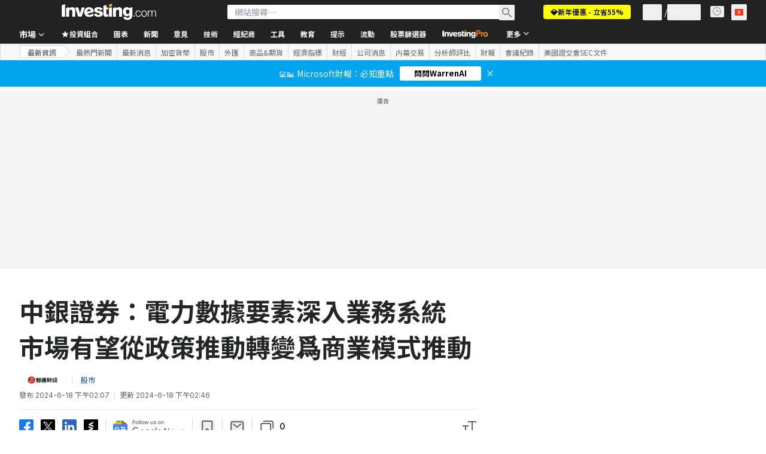

--- FILE ---
content_type: text/css
request_url: https://cdn.investing.com/x/1acb37b/_next/static/css/75b415b4cc033280.css
body_size: 3954
content:
.article_WYSIWYG__O0uhw{line-height:1.5em}.article_WYSIWYG__O0uhw b,.article_WYSIWYG__O0uhw strong{font-weight:700}.article_WYSIWYG__O0uhw em,.article_WYSIWYG__O0uhw i{font-style:italic;font-weight:inherit}.article_WYSIWYG__O0uhw u{text-decoration:underline}.article_WYSIWYG__O0uhw li{margin-top:5px}[dir=ltr] .article_WYSIWYG__O0uhw ul{margin:28px 1px 0 0}[dir=rtl] .article_WYSIWYG__O0uhw ul{margin:28px 0 0 1px}.article_WYSIWYG__O0uhw ul li{background-image:url(/next_/images/li-arrows.png);background-repeat:no-repeat}[dir=ltr] .article_WYSIWYG__O0uhw ul li{background-position:left 6px;padding-left:17px}[dir=rtl] .article_WYSIWYG__O0uhw ul li{background-position:right 6px;padding-right:17px}.article_muov-container__3jJQN ul li{background-image:unset}[dir=ltr] .article_muov-container__3jJQN ul li{padding-left:0!important}[dir=rtl] .article_muov-container__3jJQN ul li{padding-right:0!important}.article_WYSIWYG__O0uhw ul li:first-child{margin:0}[dir=ltr] .article_WYSIWYG__O0uhw ul:first-child{margin:0 1px 0 0}[dir=rtl] .article_WYSIWYG__O0uhw ul:first-child{margin:0 0 0 1px}.article_WYSIWYG__O0uhw ol{margin:28px 0 0}[dir=ltr] .article_WYSIWYG__O0uhw ol{padding:0 0 0 21px}[dir=rtl] .article_WYSIWYG__O0uhw ol{padding:0 21px 0 0}.article_WYSIWYG__O0uhw ol li{list-style-type:decimal;padding:0}.article_WYSIWYG__O0uhw dl{margin:10px 1px 18px}.article_WYSIWYG__O0uhw h1{line-height:31px}.article_WYSIWYG__O0uhw .article_popupBigTitle__llnvK,.article_WYSIWYG__O0uhw h2{margin:28px 0 0;padding:0}.article_WYSIWYG__O0uhw h3{font-size:16px;margin:28px 0 0;padding:0}.article_WYSIWYG__O0uhw h3+p{margin-top:12px}.article_WYSIWYG__O0uhw p{margin:28px 0 0;padding:0;word-wrap:break-word}.article_WYSIWYG__O0uhw p.article_withSubTitle__jighZ,.article_WYSIWYG__O0uhw p:empty,.article_WYSIWYG__O0uhw p:first-child{margin:0}.article_WYSIWYG__O0uhw table{margin-top:14px}.article_muov-container__3jJQN table{margin-top:0}.article_WYSIWYG__O0uhw img{max-width:470px;margin:28px 0 0}.article_WYSIWYG__O0uhw br+.article_articleImgContainer__rAGtL{margin-top:4px}.article_WYSIWYG__O0uhw blockquote{color:#333;font-style:italic;border:0;margin:28px 0 0;padding:0 20px}[dir=ltr] .article_WYSIWYG__O0uhw blockquote{border-left:6px solid #ebebeb}[dir=rtl] .article_WYSIWYG__O0uhw blockquote{border-right:6px solid #ebebeb}.article_WYSIWYG__O0uhw blockquote ul li{list-style-type:disc;background-image:none;padding:0 6px;margin:9px 15px 0}.article_WYSIWYG__O0uhw blockquote ol{margin:20px 5px 0}.article_WYSIWYG__O0uhw blockquote ol li{margin:9px 15px 0;padding:0 2px}.article_WYSIWYG__O0uhw blockquote blockquote{background-color:#f7f7f7;margin:20px 0;border:0}[dir=ltr] .article_WYSIWYG__O0uhw blockquote blockquote{border-left:2px solid #ebebeb;padding:4px 0 5px 17px}[dir=rtl] .article_WYSIWYG__O0uhw blockquote blockquote{border-right:2px solid #ebebeb;padding:4px 17px 5px 0}.article_WYSIWYG__O0uhw .article_articleImgContainer__rAGtL{max-width:220px;line-height:14px}[dir=ltr] .article_WYSIWYG__O0uhw .article_articleImgContainer__rAGtL{margin:28px 23px 5px 0}[dir=rtl] .article_WYSIWYG__O0uhw .article_articleImgContainer__rAGtL{margin:28px 0 5px 23px}.article_WYSIWYG__O0uhw .article_articleImgContainer__rAGtL img{margin:0;max-width:220px;max-height:102px;display:block}.article_WYSIWYG__O0uhw .article_contentMediaBoxBottom___yTIq .article_zoomIcon__BaVKP,.article_WYSIWYG__O0uhw .article_contentMediaBoxBottom___yTIq .article_zoomoutIcon__hpQVz{vertical-align:middle}[dir=ltr] .article_WYSIWYG__O0uhw .article_contentMediaBoxBottom___yTIq .article_zoomIcon__BaVKP,[dir=ltr] .article_WYSIWYG__O0uhw .article_contentMediaBoxBottom___yTIq .article_zoomoutIcon__hpQVz{margin:0 8px 0 3px}[dir=rtl] .article_WYSIWYG__O0uhw .article_contentMediaBoxBottom___yTIq .article_zoomIcon__BaVKP,[dir=rtl] .article_WYSIWYG__O0uhw .article_contentMediaBoxBottom___yTIq .article_zoomoutIcon__hpQVz{margin:0 3px 0 8px}.article_WYSIWYG__O0uhw .article_contentSectionDetails__HQbrk{margin:10px 0 0}.article_WYSIWYG__O0uhw .article_contentSectionDetails__HQbrk+p{margin:0;padding:0}.article_WYSIWYG__O0uhw .article_socialWidgetBottomBox__WuSa_{margin-top:30px}.article_WYSIWYG__O0uhw .article_articleImgContainer__rAGtL .article_caption__wIgVS,.article_articleImgContainer__rAGtL .article_copyright__zt8UB{max-width:250px;display:inline-block;margin:0;padding:6px 7px;width:206px;background-color:#f2f2f2;line-height:12px}.article_NOWYSIWYG__480G5{padding-top:14px}#article__300x250textads__we_u2 li div,.article_WYSIWYG__O0uhw,.article_articlesPageShort__QZJFR p,.article_innerWebinarText__gXhQd,.article_mainArticleTop__TBeRa p,.article_mainSmallArticleItem__9_Uk2 p{color:#333}html.article_ae__jrLac .article_WYSIWYG__O0uhw{line-height:1.9em}.article_WYSIWYG__O0uhw .article_h2LikeTitle__Tq36O a:after,.article_WYSIWYG__O0uhw .article_popupBigTitle__llnvK a:after,.article_WYSIWYG__O0uhw h2 a:after{display:none}.article_WYSIWYG__O0uhw .article_editorsPickIcon___oKc1{font-style:normal}.article_wysiwygTbl__kldYs{font-size:12px;border-top:2px solid #bababa;width:100%;clear:both}.article_wysiwygTbl__kldYs tr{border-top:1px solid #dadada}.article_wysiwygTbl__kldYs td{height:23px;vertical-align:middle}[dir=ltr] .article_wysiwygTbl__kldYs td{text-align:right;padding-left:5px}[dir=rtl] .article_wysiwygTbl__kldYs td{text-align:left;padding-right:5px}.article_wysiwygTbl__kldYs td:first-child{font-weight:700}[dir=ltr] .article_wysiwygTbl__kldYs .article_left__Qz4H_{text-align:left}[dir=rtl] .article_wysiwygTbl__kldYs .article_left__Qz4H_{text-align:right}.article_brokerProfile__scuDo.article_WYSIWYG__O0uhw .article_contentSectionDetails__HQbrk{margin:5px 0;font-size:11px;line-height:1}.article_guidelinesBox__2fYyk.article_WYSIWYG__O0uhw{line-height:normal}.article_aboutSection__guDJv .article_WYSIWYG__O0uhw ul{margin:0 0 20px!important}.article_WYSIWYG__O0uhw .article_qlTooltip__N56sB .article_techNoNews__LqNUe span.article_call__6Knsi{width:62%}.article_WYSIWYG__O0uhw .article_aqlink__VvFtV{white-space:nowrap;display:inline}.article_WYSIWYG__O0uhw .article_qlTooltip__N56sB{width:295px}.article_WYSIWYG__O0uhw .article_qlTooltip__N56sB,.article_myPortfolioTbl__pzplR .article_qlTooltip__N56sB{position:absolute;top:auto;bottom:25px;font-size:12px;line-height:normal;font-style:normal;padding-bottom:7px;z-index:4}[dir=ltr] .article_WYSIWYG__O0uhw .article_qlTooltip__N56sB,[dir=ltr] .article_myPortfolioTbl__pzplR .article_qlTooltip__N56sB{left:-30px}[dir=rtl] .article_WYSIWYG__O0uhw .article_qlTooltip__N56sB,[dir=rtl] .article_myPortfolioTbl__pzplR .article_qlTooltip__N56sB{right:-30px}.article_WYSIWYG__O0uhw .article_qlTooltip__N56sB:after,.article_WYSIWYG__O0uhw .article_qlTooltip__N56sB:before,.article_myPortfolioTbl__pzplR .article_qlTooltip__N56sB:after,.article_myPortfolioTbl__pzplR .article_qlTooltip__N56sB:before{content:"";width:0;height:0;position:absolute}.article_WYSIWYG__O0uhw .article_qlTooltip__N56sB:before,.article_myPortfolioTbl__pzplR .article_qlTooltip__N56sB:before{width:0;height:0;border-color:transparent transparent #888;border-style:solid;border-width:0 calc(16px / 2) 8px;bottom:-8px}[dir=ltr] .article_WYSIWYG__O0uhw .article_qlTooltip__N56sB:before,[dir=ltr] .article_myPortfolioTbl__pzplR .article_qlTooltip__N56sB:before{left:34px}[dir=rtl] .article_WYSIWYG__O0uhw .article_qlTooltip__N56sB:before,[dir=rtl] .article_myPortfolioTbl__pzplR .article_qlTooltip__N56sB:before{right:34px}.article_WYSIWYG__O0uhw .article_qlTooltip__N56sB:after,.article_myPortfolioTbl__pzplR .article_qlTooltip__N56sB:after{width:0;height:0;border-color:transparent transparent #fff;border-style:solid;border-width:0 calc(12px / 2) 6px;bottom:-6px}[dir=ltr] .article_WYSIWYG__O0uhw .article_qlTooltip__N56sB:after,[dir=ltr] .article_myPortfolioTbl__pzplR .article_qlTooltip__N56sB:after{left:36px}[dir=rtl] .article_WYSIWYG__O0uhw .article_qlTooltip__N56sB:after,[dir=rtl] .article_myPortfolioTbl__pzplR .article_qlTooltip__N56sB:after{right:36px}.article_WYSIWYG__O0uhw .article_qlTooltip__N56sB.article_top__hlIcg,.article_myPortfolioTbl__pzplR .article_qlTooltip__N56sB.article_top__hlIcg{top:25px;bottom:auto}.article_WYSIWYG__O0uhw .article_qlTooltip__N56sB.article_top__hlIcg:after,.article_WYSIWYG__O0uhw .article_qlTooltip__N56sB.article_top__hlIcg:before,.article_myPortfolioTbl__pzplR .article_qlTooltip__N56sB.article_top__hlIcg:after,.article_myPortfolioTbl__pzplR .article_qlTooltip__N56sB.article_top__hlIcg:before{content:" ";bottom:auto}.article_WYSIWYG__O0uhw .article_qlTooltip__N56sB.article_top__hlIcg:before,.article_myPortfolioTbl__pzplR .article_qlTooltip__N56sB.article_top__hlIcg:before{width:0;height:0;border-color:transparent transparent #888;border-style:solid;border-width:0 calc(16px / 2) 8px;top:-8px}.article_WYSIWYG__O0uhw .article_qlTooltip__N56sB.article_top__hlIcg:after,.article_myPortfolioTbl__pzplR .article_qlTooltip__N56sB.article_top__hlIcg:after{width:0;height:0;border-color:transparent transparent #fff;border-style:solid;border-width:0 calc(12px / 2) 6px;top:-6px}.article_WYSIWYG__O0uhw .article_qlTooltip__N56sB.article_bottom__IV0GP,.article_myPortfolioTbl__pzplR .article_qlTooltip__N56sB.article_bottom__IV0GP{top:auto;bottom:25px}.article_WYSIWYG__O0uhw .article_qlTooltip__N56sB.article_bottom__IV0GP:after,.article_WYSIWYG__O0uhw .article_qlTooltip__N56sB.article_bottom__IV0GP:before,.article_myPortfolioTbl__pzplR .article_qlTooltip__N56sB.article_bottom__IV0GP:after,.article_myPortfolioTbl__pzplR .article_qlTooltip__N56sB.article_bottom__IV0GP:before{content:""}.article_WYSIWYG__O0uhw .article_qlTooltip__N56sB.article_bottom__IV0GP:before,.article_myPortfolioTbl__pzplR .article_qlTooltip__N56sB.article_bottom__IV0GP:before{width:0;height:0;border-color:#888 transparent transparent;border-style:solid;border-width:8px calc(16px / 2) 0;bottom:-8px}.article_WYSIWYG__O0uhw .article_qlTooltip__N56sB.article_bottom__IV0GP:after,.article_myPortfolioTbl__pzplR .article_qlTooltip__N56sB.article_bottom__IV0GP:after{width:0;height:0;border-color:#fff transparent transparent;border-style:solid;border-width:6px calc(12px / 2) 0;bottom:-6px}.article_WYSIWYG__O0uhw .article_qlTooltip__N56sB.article_side__uqqJ7:after,.article_WYSIWYG__O0uhw .article_qlTooltip__N56sB.article_side__uqqJ7:before,.article_myPortfolioTbl__pzplR .article_qlTooltip__N56sB.article_side__uqqJ7:after,.article_myPortfolioTbl__pzplR .article_qlTooltip__N56sB.article_side__uqqJ7:before{top:0;bottom:0;margin:auto}.article_WYSIWYG__O0uhw .article_qlTooltip__N56sB.article_side__uqqJ7:before,.article_myPortfolioTbl__pzplR .article_qlTooltip__N56sB.article_side__uqqJ7:before{width:0;height:0;border-style:solid}[dir=ltr] .article_WYSIWYG__O0uhw .article_qlTooltip__N56sB.article_side__uqqJ7:before,[dir=ltr] .article_myPortfolioTbl__pzplR .article_qlTooltip__N56sB.article_side__uqqJ7:before{border-width:calc(16px / 2) 8px calc(16px / 2) 0;border-color:transparent #888 transparent transparent;left:-8px}[dir=rtl] .article_WYSIWYG__O0uhw .article_qlTooltip__N56sB.article_side__uqqJ7:before,[dir=rtl] .article_myPortfolioTbl__pzplR .article_qlTooltip__N56sB.article_side__uqqJ7:before{border-width:calc(16px / 2) 0 calc(16px / 2) 8px;border-color:transparent transparent transparent #888;right:-8px}.article_WYSIWYG__O0uhw .article_qlTooltip__N56sB.article_side__uqqJ7:after,.article_myPortfolioTbl__pzplR .article_qlTooltip__N56sB.article_side__uqqJ7:after{width:0;height:0;border-style:solid}[dir=ltr] .article_WYSIWYG__O0uhw .article_qlTooltip__N56sB.article_side__uqqJ7:after,[dir=ltr] .article_myPortfolioTbl__pzplR .article_qlTooltip__N56sB.article_side__uqqJ7:after{border-width:calc(12px / 2) 6px calc(12px / 2) 0;border-color:transparent #fff transparent transparent;left:-6px}[dir=rtl] .article_WYSIWYG__O0uhw .article_qlTooltip__N56sB.article_side__uqqJ7:after,[dir=rtl] .article_myPortfolioTbl__pzplR .article_qlTooltip__N56sB.article_side__uqqJ7:after{border-width:calc(12px / 2) 0 calc(12px / 2) 6px;border-color:transparent transparent transparent #fff;right:-6px}.article_WYSIWYG__O0uhw .article_mediumTitle1__XsSsu .article_qlTooltip__N56sB{padding:14px 17px 13px}.article_WYSIWYG__O0uhw .article_qlTooltip__N56sB h3{max-width:195px}.article_WYSIWYG__O0uhw .article_aqPopupWrapper__G8TTO,.article_myPortfolioTbl__pzplR .article_aqPopupWrapper__G8TTO{position:relative}[dir=ltr] .article_WYSIWYG__O0uhw .article_qlTooltip__N56sB .article_downArrow__LvFpN,[dir=ltr] .article_WYSIWYG__O0uhw .article_qlTooltip__N56sB .article_noneArrow__nNMyf,[dir=ltr] .article_WYSIWYG__O0uhw .article_qlTooltip__N56sB .article_upArrow__oQ7xh{margin:0 2px 0 0}[dir=rtl] .article_WYSIWYG__O0uhw .article_qlTooltip__N56sB .article_downArrow__LvFpN,[dir=rtl] .article_WYSIWYG__O0uhw .article_qlTooltip__N56sB .article_noneArrow__nNMyf,[dir=rtl] .article_WYSIWYG__O0uhw .article_qlTooltip__N56sB .article_upArrow__oQ7xh{margin:0 0 0 2px}[dir=ltr] .article_WYSIWYG__O0uhw .article_qlTooltip__N56sB .article_bottom__IV0GP{margin:3px 0 0 27px}[dir=rtl] .article_WYSIWYG__O0uhw .article_qlTooltip__N56sB .article_bottom__IV0GP{margin:3px 27px 0 0}[dir=ltr] .article_WYSIWYG__O0uhw .article_qlTooltip__N56sB .article_bottom__IV0GP span:first-child{margin:-2px 3px 0 0}[dir=rtl] .article_WYSIWYG__O0uhw .article_qlTooltip__N56sB .article_bottom__IV0GP span:first-child{margin:-2px 0 0 3px}.article_WYSIWYG__O0uhw .article_qlTooltip__N56sB .article_techNoNews__LqNUe{width:100%;margin-top:2px}.article_WYSIWYG__O0uhw .article_qlTooltip__N56sB .article_techWithNews__ovppM p{margin:7px 0 9px}.article_WYSIWYG__O0uhw .article_qlTooltip__N56sB .article_techNoNews__LqNUe p{margin:2px 0 9px}.article_WYSIWYG__O0uhw .article_qlTooltip__N56sB .article_afterHoursInfo__j780r{margin:5px 0 0;padding:0;font-size:12px;border-top:0}[dir=ltr] .article_WYSIWYG__O0uhw .article_qlTooltip__N56sB .article_afterHoursInfo__j780r{padding-left:27px}[dir=rtl] .article_WYSIWYG__O0uhw .article_qlTooltip__N56sB .article_afterHoursInfo__j780r{padding-right:27px}.article_WYSIWYG__O0uhw .article_qlTooltip__N56sB .article_afterHoursInfo__j780r .article_lastUpdated__92McS{margin-top:4px;font-weight:400}.article_WYSIWYG__O0uhw .article_qlTooltip__N56sB .article_afterHoursInfo__j780r .article_change__FAYju div{font-size:11px}.article_WYSIWYG__O0uhw .article_qlTooltip__N56sB .article_tradeNow__8_L48{border-bottom:2px solid #dadada;padding-bottom:16px;margin:5px 0 13px;text-align:center}.article_WYSIWYG__O0uhw .article_qlTooltip__N56sB.article_erl__apkE9{min-width:345px}.article_WYSIWYG__O0uhw .article_qlTooltip__N56sB.article_erl__apkE9 .article_companyProfileHeader__W30ou{white-space:nowrap}.article_WYSIWYG__O0uhw .article_qlTooltip__N56sB.article_erl__apkE9 .article_companyProfileHeader__W30ou p{margin:0}[dir=ltr] .article_WYSIWYG__O0uhw .article_qlTooltip__N56sB.article_erl__apkE9 .article_companyProfileHeader__W30ou .article_employee__k3Ifs{padding:5px 12px 5px 15px}[dir=rtl] .article_WYSIWYG__O0uhw .article_qlTooltip__N56sB.article_erl__apkE9 .article_companyProfileHeader__W30ou .article_employee__k3Ifs{padding:5px 15px 5px 12px}.article_WYSIWYG__O0uhw .article_qlTooltip__N56sB.article_erl__apkE9 .article_companyProfileHeader__W30ou div{padding:5px 15px}[dir=ltr] .article_WYSIWYG__O0uhw .article_qlTooltip__N56sB.article_erl__apkE9 .article_companyProfileHeader__W30ou div:first-child{padding:5px 15px 5px 0}[dir=rtl] .article_WYSIWYG__O0uhw .article_qlTooltip__N56sB.article_erl__apkE9 .article_companyProfileHeader__W30ou div:first-child{padding:5px 0 5px 15px}.article_WYSIWYG__O0uhw .article_qlTooltip__N56sB.article_erl__apkE9 .article_chartWrap__V0Lhn{height:210px;margin-bottom:13px}.article_WYSIWYG__O0uhw.article_articlePage__UMz3q p.article_labelWrapper__CLqjT{margin:0}.article_WYSIWYG__O0uhw a{text-decoration:none;color:#1256a0;outline:none}.article_muov-container__3jJQN a{color:#181c21}.article_WYSIWYG__O0uhw.article_articlePage__UMz3q img{margin:0 auto;display:block;max-width:100%}.article_WYSIWYG__O0uhw.article_articlePage__UMz3q p{margin:15px 0 0}.article_WYSIWYG__O0uhw.article_articlePage__UMz3q p.article_labelWrapper__CLqjT,.article_WYSIWYG__O0uhw.article_articlePage__UMz3q p:empty,.article_WYSIWYG__O0uhw.article_articlePage__UMz3q p:first-child{margin:0}[dir=ltr] .article_WYSIWYG__O0uhw.article_articlePage__UMz3q ol,[dir=ltr] .article_WYSIWYG__O0uhw.article_articlePage__UMz3q ul{margin:24px 1px 0 0}[dir=rtl] .article_WYSIWYG__O0uhw.article_articlePage__UMz3q ol,[dir=rtl] .article_WYSIWYG__O0uhw.article_articlePage__UMz3q ul{margin:24px 0 0 1px}.article_WYSIWYG__O0uhw.article_articlePage__UMz3q ul li{margin-top:0}[dir=ltr] .article_WYSIWYG__O0uhw.article_articlePage__UMz3q ul li{padding-left:25px}[dir=rtl] .article_WYSIWYG__O0uhw.article_articlePage__UMz3q ul li{padding-right:25px}.article_WYSIWYG__O0uhw.article_articlePage__UMz3q ol li{margin:0}[dir=ltr] .article_WYSIWYG__O0uhw.article_articlePage__UMz3q ol li{padding-left:6px}[dir=rtl] .article_WYSIWYG__O0uhw.article_articlePage__UMz3q ol li{padding-right:6px}[dir=ltr] .article_WYSIWYG__O0uhw.article_articlePage__UMz3q blockquote{padding:0 0 0 19px}[dir=rtl] .article_WYSIWYG__O0uhw.article_articlePage__UMz3q blockquote{padding:0 19px 0 0}.article_WYSIWYG__O0uhw.article_articlePage__UMz3q #article_flashObj__0d3uP,.article_WYSIWYG__O0uhw.article_articlePage__UMz3q .article_contentMediaBox__M3_kO iframe,.article_WYSIWYG__O0uhw.article_articlePage__UMz3q p embed,.article_WYSIWYG__O0uhw.article_articlePage__UMz3q p iframe{width:650px;height:400px}.article_WYSIWYG__O0uhw.article_articlePage__UMz3q .article_relatedInstrumentsWrapper__3puJB{height:52px;width:652px}.article_WYSIWYG__O0uhw.article_articlePage__UMz3q .article_relatedInstrumentsWrapper__3puJB .article_relatedInstruments__WhMaw{display:flex;flex-direction:row;align-items:flex-start;padding:0;position:relative;max-width:100%}.article_WYSIWYG__O0uhw.article_articlePage__UMz3q .article_relatedInstrumentsWrapper__3puJB .article_relatedInstruments__WhMaw .article_sliderRight__AUMiN{position:absolute;top:0;height:52px;width:64px;background:url(https://cdn.investing.com/icons_site/slider_right_gradient.svg);background-repeat:no-repeat;z-index:2;cursor:pointer;display:none}[dir=ltr] .article_WYSIWYG__O0uhw.article_articlePage__UMz3q .article_relatedInstrumentsWrapper__3puJB .article_relatedInstruments__WhMaw .article_sliderRight__AUMiN{right:0}[dir=rtl] .article_WYSIWYG__O0uhw.article_articlePage__UMz3q .article_relatedInstrumentsWrapper__3puJB .article_relatedInstruments__WhMaw .article_sliderRight__AUMiN{left:0}.article_WYSIWYG__O0uhw.article_articlePage__UMz3q .article_relatedInstrumentsWrapper__3puJB .article_relatedInstruments__WhMaw .article_sliderLeft__FvMlo{position:absolute;top:0;height:52px;width:64px;background:url(https://cdn.investing.com/icons_site/slider_left_gradient.svg);background-repeat:no-repeat;z-index:2;cursor:pointer;display:none}[dir=ltr] .article_WYSIWYG__O0uhw.article_articlePage__UMz3q .article_relatedInstrumentsWrapper__3puJB .article_relatedInstruments__WhMaw .article_sliderLeft__FvMlo{left:0}[dir=rtl] .article_WYSIWYG__O0uhw.article_articlePage__UMz3q .article_relatedInstrumentsWrapper__3puJB .article_relatedInstruments__WhMaw .article_sliderLeft__FvMlo{right:0}.article_WYSIWYG__O0uhw.article_articlePage__UMz3q .article_relatedInstrumentsWrapper__3puJB .article_relatedInstruments__WhMaw .article_slider__0Gvsx{display:flex;flex-direction:row;align-items:flex-start;height:52px;gap:8px;z-index:1}.article_WYSIWYG__O0uhw.article_articlePage__UMz3q .article_relatedInstrumentsWrapper__3puJB .article_relatedInstruments__WhMaw .article_slider__0Gvsx .article_instrumentBox__Qw9Xa{box-sizing:border-box;display:flex;flex-direction:row;align-items:flex-start;padding:8px 12px;width:102px;height:52px;border:1px solid #dadada;border-radius:3px;flex:none;order:0;flex-grow:0}.article_WYSIWYG__O0uhw.article_articlePage__UMz3q .article_relatedInstrumentsWrapper__3puJB .article_relatedInstruments__WhMaw .article_slider__0Gvsx .article_instrumentBox__Qw9Xa .article_shortInfo__aU2MD{display:flex;flex-direction:column;align-items:flex-start;padding:0;min-width:50px;min-height:36px;flex:none;order:0;flex-grow:0;cursor:pointer}[dir=ltr] .article_WYSIWYG__O0uhw.article_articlePage__UMz3q .article_relatedInstrumentsWrapper__3puJB .article_relatedInstruments__WhMaw .article_slider__0Gvsx .article_instrumentBox__Qw9Xa .article_shortInfo__aU2MD{margin-right:4px}[dir=rtl] .article_WYSIWYG__O0uhw.article_articlePage__UMz3q .article_relatedInstrumentsWrapper__3puJB .article_relatedInstruments__WhMaw .article_slider__0Gvsx .article_instrumentBox__Qw9Xa .article_shortInfo__aU2MD{margin-left:4px}.article_WYSIWYG__O0uhw.article_articlePage__UMz3q .article_relatedInstrumentsWrapper__3puJB .article_relatedInstruments__WhMaw .article_slider__0Gvsx .article_instrumentBox__Qw9Xa .article_shortInfo__aU2MD .article_name__Ns347{font-family:Arial,Helvetica,sans-serif;font-style:normal;font-weight:700;font-size:12px;line-height:14px;display:flex;align-items:center;color:#333;flex:none;order:0;flex-grow:0}.article_WYSIWYG__O0uhw.article_articlePage__UMz3q .article_relatedInstrumentsWrapper__3puJB .article_relatedInstruments__WhMaw .article_slider__0Gvsx .article_instrumentBox__Qw9Xa .article_shortInfo__aU2MD .article_percent__1B6Nv{min-height:18px;margin-top:4px;font-family:Arial,Helvetica,sans-serif;font-style:normal;font-weight:400;font-size:12px;line-height:18px;display:flex;align-items:center;flex:none}[dir=ltr] .article_WYSIWYG__O0uhw.article_articlePage__UMz3q .article_relatedInstrumentsWrapper__3puJB .article_relatedInstruments__WhMaw .article_slider__0Gvsx .article_instrumentBox__Qw9Xa .article_shortInfo__aU2MD .article_percent__1B6Nv{direction:ltr}[dir=rtl] .article_WYSIWYG__O0uhw.article_articlePage__UMz3q .article_relatedInstrumentsWrapper__3puJB .article_relatedInstruments__WhMaw .article_slider__0Gvsx .article_instrumentBox__Qw9Xa .article_shortInfo__aU2MD .article_percent__1B6Nv{direction:rtl}.article_WYSIWYG__O0uhw.article_articlePage__UMz3q .article_relatedInstrumentsWrapper__3puJB .article_relatedInstruments__WhMaw .article_slider__0Gvsx .article_instrumentBox__Qw9Xa .article_shortInfo__aU2MD .article_percent__1B6Nv.article_up__IgsbJ{color:#0a7800}.article_WYSIWYG__O0uhw.article_articlePage__UMz3q .article_relatedInstrumentsWrapper__3puJB .article_relatedInstruments__WhMaw .article_slider__0Gvsx .article_instrumentBox__Qw9Xa .article_shortInfo__aU2MD .article_percent__1B6Nv.article_down__j6sof{color:#ff1901}.article_WYSIWYG__O0uhw.article_articlePage__UMz3q .article_relatedInstrumentsWrapper__3puJB .article_relatedInstruments__WhMaw .article_slider__0Gvsx .article_instrumentBox__Qw9Xa .article_addToWatchlist__ilisN.article_last__4iymd .article_tooltipPopup__4clCh.article_reverse__6sRlf{top:52px}[dir=ltr] .article_WYSIWYG__O0uhw.article_articlePage__UMz3q .article_relatedInstrumentsWrapper__3puJB .article_relatedInstruments__WhMaw .article_slider__0Gvsx .article_instrumentBox__Qw9Xa .article_addToWatchlist__ilisN.article_last__4iymd .article_tooltipPopup__4clCh.article_reverse__6sRlf{right:-13px;left:auto}[dir=rtl] .article_WYSIWYG__O0uhw.article_articlePage__UMz3q .article_relatedInstrumentsWrapper__3puJB .article_relatedInstruments__WhMaw .article_slider__0Gvsx .article_instrumentBox__Qw9Xa .article_addToWatchlist__ilisN.article_last__4iymd .article_tooltipPopup__4clCh.article_reverse__6sRlf{left:-13px;right:auto}[dir=ltr] .article_WYSIWYG__O0uhw.article_articlePage__UMz3q .article_relatedInstrumentsWrapper__3puJB .article_relatedInstruments__WhMaw .article_slider__0Gvsx .article_instrumentBox__Qw9Xa .article_addToWatchlist__ilisN.article_last__4iymd .article_tooltipPopup__4clCh.article_reverse__6sRlf:before{right:21px;left:auto}[dir=rtl] .article_WYSIWYG__O0uhw.article_articlePage__UMz3q .article_relatedInstrumentsWrapper__3puJB .article_relatedInstruments__WhMaw .article_slider__0Gvsx .article_instrumentBox__Qw9Xa .article_addToWatchlist__ilisN.article_last__4iymd .article_tooltipPopup__4clCh.article_reverse__6sRlf:before{left:21px;right:auto}[dir=ltr] .article_WYSIWYG__O0uhw.article_articlePage__UMz3q .article_relatedInstrumentsWrapper__3puJB .article_relatedInstruments__WhMaw .article_slider__0Gvsx .article_instrumentBox__Qw9Xa .article_addToWatchlist__ilisN.article_last__4iymd .article_tooltipPopup__4clCh.article_reverse__6sRlf:after{right:22px;left:auto}[dir=rtl] .article_WYSIWYG__O0uhw.article_articlePage__UMz3q .article_relatedInstrumentsWrapper__3puJB .article_relatedInstruments__WhMaw .article_slider__0Gvsx .article_instrumentBox__Qw9Xa .article_addToWatchlist__ilisN.article_last__4iymd .article_tooltipPopup__4clCh.article_reverse__6sRlf:after{left:22px;right:auto}.article_WYSIWYG__O0uhw.article_articlePage__UMz3q .article_relatedInstrumentsWrapper__3puJB .article_relatedInstruments__WhMaw .article_slider__0Gvsx .article_instrumentBox__Qw9Xa .article_addToWatchlist__ilisN{width:24px;height:24px}.article_WYSIWYG__O0uhw.article_articlePage__UMz3q .article_relatedInstrumentsWrapper__3puJB .article_relatedInstruments__WhMaw .article_slider__0Gvsx .article_instrumentBox__Qw9Xa .article_addToWatchlist__ilisN .article_star__O4zYx{width:20px;height:18px;margin-top:8px;cursor:pointer;background:url(https://cdn.investing.com/icons_site/atw_star.svg);background-repeat:no-repeat}[dir=ltr] .article_WYSIWYG__O0uhw.article_articlePage__UMz3q .article_relatedInstrumentsWrapper__3puJB .article_relatedInstruments__WhMaw .article_slider__0Gvsx .article_instrumentBox__Qw9Xa .article_addToWatchlist__ilisN .article_star__O4zYx{float:right}[dir=rtl] .article_WYSIWYG__O0uhw.article_articlePage__UMz3q .article_relatedInstrumentsWrapper__3puJB .article_relatedInstruments__WhMaw .article_slider__0Gvsx .article_instrumentBox__Qw9Xa .article_addToWatchlist__ilisN .article_star__O4zYx{float:left}.article_WYSIWYG__O0uhw.article_articlePage__UMz3q .article_relatedInstrumentsWrapper__3puJB .article_relatedInstruments__WhMaw .article_slider__0Gvsx .article_instrumentBox__Qw9Xa .article_addToWatchlist__ilisN .article_star__O4zYx.article_added__qT0qb{background:url(https://cdn.investing.com/icons_site/atw_star_added.svg);background-repeat:no-repeat}.article_WYSIWYG__O0uhw.article_articlePage__UMz3q .article_relatedInstrumentsWrapper__3puJB .article_relatedInstruments__WhMaw .article_slider__0Gvsx .article_instrumentBox__Qw9Xa .article_addToWatchlist__ilisN .article_holdingsContent__Qu_C5,.article_WYSIWYG__O0uhw.article_articlePage__UMz3q .article_relatedInstrumentsWrapper__3puJB .article_relatedInstruments__WhMaw .article_slider__0Gvsx .article_instrumentBox__Qw9Xa .article_addToWatchlist__ilisN .article_portfolioIcon__pYjUb,.article_WYSIWYG__O0uhw.article_articlePage__UMz3q .article_relatedInstrumentsWrapper__3puJB .article_relatedInstruments__WhMaw .article_slider__0Gvsx .article_instrumentBox__Qw9Xa .article_addToWatchlist__ilisN .article_portfolioRows__7pq6u span{font-size:12px}[dir=ltr] .article_WYSIWYG__O0uhw.article_articlePage__UMz3q .article_relatedInstrumentsWrapper__3puJB .article_relatedInstruments__WhMaw .article_slider__0Gvsx .article_instrumentBox__Qw9Xa .article_addToWatchlist__ilisN .article_holdingsContent__Qu_C5{direction:ltr}[dir=rtl] .article_WYSIWYG__O0uhw.article_articlePage__UMz3q .article_relatedInstrumentsWrapper__3puJB .article_relatedInstruments__WhMaw .article_slider__0Gvsx .article_instrumentBox__Qw9Xa .article_addToWatchlist__ilisN .article_holdingsContent__Qu_C5{direction:rtl}.article_WYSIWYG__O0uhw.article_articlePage__UMz3q .article_relatedInstrumentsWrapper__3puJB .article_relatedInstruments__WhMaw .article_slider__0Gvsx .article_instrumentBox__Qw9Xa .article_addToWatchlist__ilisN .article_holdingsContent__Qu_C5 .article_inputWrapper__taJ2u,.article_WYSIWYG__O0uhw.article_articlePage__UMz3q .article_relatedInstrumentsWrapper__3puJB .article_relatedInstruments__WhMaw .article_slider__0Gvsx .article_instrumentBox__Qw9Xa .article_addToWatchlist__ilisN .article_holdingsContent__Qu_C5 .article_js-currency-sign__p93KK,.article_WYSIWYG__O0uhw.article_articlePage__UMz3q .article_relatedInstrumentsWrapper__3puJB .article_relatedInstruments__WhMaw .article_slider__0Gvsx .article_instrumentBox__Qw9Xa .article_addToWatchlist__ilisN .article_holdingsContent__Qu_C5 label{line-height:normal}.article_WYSIWYG__O0uhw.article_articlePage__UMz3q .article_relatedInstrumentsWrapper__3puJB .article_relatedInstruments__WhMaw .article_slider__0Gvsx .article_instrumentBox__Qw9Xa .article_addToWatchlist__ilisN .article_footer__oMp_f{font-size:12px}.article_WYSIWYG__O0uhw.article_articlePage__UMz3q .article_relatedInstrumentsWrapper__3puJB .article_relatedInstruments__WhMaw .article_slider__0Gvsx .article_instrumentBox__Qw9Xa .article_addToWatchlist__ilisN .article_tooltipPopup__4clCh.article_reverse__6sRlf{top:52px}[dir=ltr] .article_WYSIWYG__O0uhw.article_articlePage__UMz3q .article_relatedInstrumentsWrapper__3puJB .article_relatedInstruments__WhMaw .article_slider__0Gvsx .article_instrumentBox__Qw9Xa .article_addToWatchlist__ilisN .article_tooltipPopup__4clCh.article_reverse__6sRlf{right:auto;left:-70px}[dir=rtl] .article_WYSIWYG__O0uhw.article_articlePage__UMz3q .article_relatedInstrumentsWrapper__3puJB .article_relatedInstruments__WhMaw .article_slider__0Gvsx .article_instrumentBox__Qw9Xa .article_addToWatchlist__ilisN .article_tooltipPopup__4clCh.article_reverse__6sRlf{left:auto;right:-70px}.article_WYSIWYG__O0uhw.article_articlePage__UMz3q .article_relatedInstrumentsWrapper__3puJB .article_relatedInstruments__WhMaw .article_slider__0Gvsx .article_instrumentBox__Qw9Xa .article_addToWatchlist__ilisN .article_tooltipPopup__4clCh .article_content__StMRp{font-size:12px}.article_WYSIWYGFloater__c4T_v .article_floatingH1__f86zG{font-size:18px;padding-bottom:11px;margin-bottom:14px;border-bottom:1px solid #dadada}.article_WYSIWYGFloater__c4T_v .article_instrumentFloaterInner__RpSb6{padding:13px 0 14px}[dir=ltr] .article_WYSIWYGFloater__c4T_v .article_newSocialButtons__QKx84{float:left}[dir=rtl] .article_WYSIWYGFloater__c4T_v .article_newSocialButtons__QKx84{float:right}.article_WYSIWYG__O0uhw .article_aqlink__VvFtV{background-color:#f2f2f2;padding:0 1px;line-height:1.2em}.article_genPopup__wUYI6 .article_content__StMRp.article_WYSIWYG__O0uhw{background-color:#fff}.article_sponsoredArticles__AKumo.article_blog__Cm9Ea .article_WYSIWYG__O0uhw p.article_learnMore__CVVtu{font-family:Arial,Helvetica,sans-serif}.article_sponsoredArticles__AKumo .article_WYSIWYG__O0uhw .article_relatedLinksTitle__TQqLl.article_popupBigTitle__llnvK,.article_sponsoredArticles__AKumo .article_WYSIWYG__O0uhw h2.article_relatedLinksTitle__TQqLl{margin:0;font-size:16px}.article_WYSIWYG__O0uhw p.article_learnMore__CVVtu{display:flex;justify-content:space-between;font-weight:700;background:#f7f7f7;min-height:52px;text-align:justify;padding:11px 16px;box-sizing:border-box;line-height:29px;font-family:Arial,Helvetica,sans-serif}.article_WYSIWYG__O0uhw p.article_learnMore__CVVtu .article_newBtn__OSbUW{border-radius:2px;font-size:16px;color:#000;min-height:30px;line-height:23px;box-sizing:border-box;text-align:center;min-width:106px;text-decoration:none;border:none}[dir=ltr] .article_WYSIWYG__O0uhw p.article_learnMore__CVVtu .article_newBtn__OSbUW{margin-left:10px}[dir=rtl] .article_WYSIWYG__O0uhw p.article_learnMore__CVVtu .article_newBtn__OSbUW{margin-right:10px}.article_WYSIWYG__O0uhw p.article_learnMore__CVVtu .article_newBtn__OSbUW:after{border:none}.article_WYSIWYG__O0uhw .article_relatedSponsoredLinks__pa_qq{border-bottom:1px solid #dadada;padding-bottom:31px;font-size:16px}[dir=ltr] .article_WYSIWYG__O0uhw .article_relatedSponsoredLinks__pa_qq{margin:20px 1px 0 0}[dir=rtl] .article_WYSIWYG__O0uhw .article_relatedSponsoredLinks__pa_qq{margin:20px 0 0 1px}.article_WYSIWYG__O0uhw .article_relatedSponsoredLinks__pa_qq li{background-image:none}[dir=ltr] .article_WYSIWYG__O0uhw .article_relatedSponsoredLinks__pa_qq li{padding-left:0}[dir=rtl] .article_WYSIWYG__O0uhw .article_relatedSponsoredLinks__pa_qq li{padding-right:0}.article_WYSIWYG__O0uhw .article_relatedSponsoredLinks__pa_qq li:before{content:"";display:inline-block;width:0;height:0;border:5px solid transparent;vertical-align:middle}[dir=ltr] .article_WYSIWYG__O0uhw .article_relatedSponsoredLinks__pa_qq li:before{border-left-color:#1256a0;margin-right:5px}[dir=rtl] .article_WYSIWYG__O0uhw .article_relatedSponsoredLinks__pa_qq li:before{border-right-color:#1256a0;margin-left:5px}.article_WYSIWYG__O0uhw .article_relatedSponsoredLinks__pa_qq li a{vertical-align:middle}.article_WYSIWYG__O0uhw .article_relatedSponsoredLinks__pa_qq+.article_innerHeaderSeperatorBottom__XpVAO{background-color:initial;height:0}.article_WYSIWYG__O0uhw .article_relatedSponsoredLinks__pa_qq .article_relatedArticle__SkXjF{display:block;padding-bottom:20px}.article_WYSIWYG__O0uhw .article_relatedSponsoredLinks__pa_qq .article_relatedArticle__SkXjF img{width:192px;max-height:108px}[dir=ltr] .article_WYSIWYG__O0uhw .article_relatedSponsoredLinks__pa_qq .article_relatedArticle__SkXjF img{margin-right:14px}[dir=rtl] .article_WYSIWYG__O0uhw .article_relatedSponsoredLinks__pa_qq .article_relatedArticle__SkXjF img{margin-left:14px}.article_WYSIWYG__O0uhw .article_relatedSponsoredLinks__pa_qq .article_relatedArticle__SkXjF ul{margin:0}.article_WYSIWYG__O0uhw .article_relatedSponsoredLinks__pa_qq .article_textDiv__9mFzp,.article_WYSIWYG__O0uhw .article_relatedSponsoredLinks__pa_qq .article_thumbnail__q0HF5{display:table-cell;vertical-align:top}.article_WYSIWYG__O0uhw .article_relatedSponsoredLinks__pa_qq .article_sponsoredArticleTitle__b4_RA{font-size:16px;font-weight:700;color:#000}.article_WYSIWYG__O0uhw .article_relatedSponsoredLinks__pa_qq .article_showMoreArticle__vHMU2{font-size:14px;color:#448ccb}.article_WYSIWYG__O0uhw .article_template_mini_frame_gray__A2uAx img{margin-top:0}

--- FILE ---
content_type: application/javascript
request_url: https://promos.investing.com/eu-a4flkt7l2b/z9gd/9a63d23b-49c1-4335-b698-e7f3ab10af6c/hk.investing.com/jsonp/z?cb=1769702741468&callback=__dgoxrq74h1xo1k
body_size: 497
content:
__dgoxrq74h1xo1k({"geo":{"country_name":"United States","latitude":39.9625,"country_code":"US","region_name":"Ohio","ip":"18.225.98.205","longitude":-83.0061,"time_zone":"America/New_York","zipcode":"43215","city":"Columbus","metro_code":535,"continent_code":"NA","region_code":"OH","continent_name":"North America"},"success":true,"rand":108868,"ts":1769702741656.0,"da":"bg*br*al|Apple%bt*bm*bs*cb*bu*dl$0^j~m|131.0.0.0%v~d~f~primarySoftwareType|Robot%s~r~dg*e~b~dq*z|Blink%cn*ds*ba*ch*cc*n|Chrome%t~bl*ac~aa~g~y|macOS%ce*ah~bq*bd~dd*cq$0^cl*df*bp*ad|Desktop%bh*c~dc*dn*bi*ae~ci*cx*p~bk*de*bc*i~h|10.15.7%cd*w~cu*ck*l~u~partialIdentification*af~bz*db*ab*q~a*cp$0^dh*k|Apple%cr*ag|-"});

--- FILE ---
content_type: application/javascript
request_url: https://cdn.investing.com/x/1acb37b/_next/static/chunks/41741d78.c5ec27282e344646.js
body_size: 106145
content:
"use strict";(self.webpackChunk_N_E=self.webpackChunk_N_E||[]).push([[429],{28247:(e,t,i)=>{i.d(t,{$$:()=>o,A0:()=>n,ht:()=>l,mE:()=>r,vn:()=>s}),c[343008]=function(){for(var e,t=2;9!==t;)switch(t){case 2:t="object"==typeof globalThis?1:5;break;case 1:return globalThis;case 5:try{for(var i=2;6!==i;)switch(i){case 9:delete e.LsYa4;var a=Object.prototype;delete a.arH99,i=6;break;case 4:i="undefined"==typeof LsYa4?3:9;break;case 2:Object.defineProperty(Object.prototype,"arH99",{get:function(){return this},configurable:!0}),(e=arH99).LsYa4=e,i=4;break;case 3:throw""}}catch(t){e=window}return e}}(),c.J=function(){return"%3C7,%0B620+$*%7C473%0D';6%3C4$%05=*v#.#9:%3C4e-4:7)5%07%3Cw9%228(1?7%11$%3C+:=)e'60%3E2%25++w%3E(%22/,:=)e/60745!*%1C%20.&'6%20v3.%3E%7C%3E733';%20%11+(+6'v%229%3E1!74e-02%20%04.*=%12&c%0Ej%3C64./+%08!=7$%3C,*v).9%7Circ)%3C=5v!3/56%1E(%22%251=5c$%20,!;%222j*64%223%3C=!v)1#%136+c$%2091%3E%22%25j%7C%1E%13%1F%1E%1D%19%15%17%18%08%00%0C%16%15%02%13j%14:1%22/==%7D&&,%3E=!%01%22%20%22%7C?7)&:0wcip%60hw%22+4)1=!c1/;83%20$%0765=c1/*%207c2!*'v)1#%136+crwofgsvwl%60gruzngjvp%7Fi%60kux~akcvyxkj%60vp%7Cajctxvnef%7Fuymjewy%7Diakup%7Dnfdut~affst~mcbsw%7Chac~wyhkbsuymgktvy%60gfpq%7Cmdfruvokevryojdpw~%60bgqpzj%60j%7Fv%7C%60g%60tt%7Bofjvt%7Clfgqtyigguw%7Dnkdtv%7Bodk%7Fq%7Dm%60%60%7Fuylfgrq%7Codeuwwobb~qwjakvv%7Fmjg%7Fu%7Fj%60%60qwylcdqsvhbaquwmeb%7Fv~acbqv~k%60%60wp%7Bmb%60~t~iggrt%7Bhaart%7Fjjcwyz%60bcqrzkkeprwkjj~p%7Fhjaqq%7Dkg%60ww%7D%60ggwuyijawx%01agetqxmcfpryngetr%7C%60efvv%7Fkabtp%7Bhdkrr%7Caaaqu%7Dibjurvijfsywieatsvl%60aprxo%60jtp%7Dajkqv%7Bakd~p%7Flbevpziabsr~lcapv%7Faabuw~ojgus%7D%60%60etuxogess%7Ciacps%7Fagdvywlefwq%7Bkaf~vwkdd~x~ogepvwn%60bwy%7Bijfsq%7Cmcc~uvmkkpp%7C%60jjvtvaja~rxmajqtyka%60rrwafc~y%7Cnkguv%7Bibdrx%7Fojcpxxmfc~vyigbqx%7Bjebtvwnbasy%7Dhjfvr%7Dkg%60rw%7Bhjkus%7B%60a%60vv~jaavt%7C%60g%60vr%7Foebqw%7Dna%60pw%7Fijv41%221'v%0B(-==!%22o:9%3E%22%223%1D=2%3Ec5!%0B'%20./)%7C0=*1/,:0+$j+#%3E.5j*662%22+%7C%20=*$j%07473e%11?6&c5!%0B'%20./)%7C;=45%209%3E7c%25!;&?%22/:%7C!7#4-=w%11%17%04%7Focf%13%0A%1D%7C%7Dv74=0w!+(-=w&%222:%7C?=%20e%2274%1F%225%3C10!c,/(wa~v%7Bmge~u%7Dmffswz%60bcvp%7Daakwxvibjqrwjbcuxwi%60k%7Fwxlkfptwocjtp%7Caactw%7Bnagwx%7Blggwt~hgduq%7Cijdpqvhgfptza%60epyzldbutylff%7Fvvobapvwnddwy%7Fmecss%7D%60keuyzj%60grv%7B%60bguu%7Bmegppzmadtwvn%60ervyakbtt%7Djkfpu%7Bmfbuvyoad~v%7Fhjb~s%7Cabevtwmkfvs%7Djedpu~ne%60%7Fq%7Fkef~txhkewx~heewr%7Djccrt%7Fjjgwpzmfgrq%7Ckfgvswicjsy%7Fieasrvoda~rw%60jcvqwkebtrzjcdtyzmcfppwkck%08xzo%60bqt~ldapwzo%60auyxlbevr%7Ch%60crqyafaux%7Ckeftp%7F%60aa%7Fpwlgj~pxk%60%60%7Fu%7Dkdaqv%7D%60%60ctxwaeerxvnjcvu%7Fobcsp%7Chgawu~kdevx%7Chadwvwma%60ty%7Do%60fqvzog%60up%7Cid%60vxznbj~uxlcbrr%7Clje~rynjkwvzode~w%7Dhcjrpwlgbut~ijf%7Ftvadcuyw%60bg%7Fxwkjaqt%7C%60egpr%7Cjfa~x%7Bijjuwvmaerp%7Fnfkvvwidkqt%7Bijeppzhekrsxh%60e~w%7Fkgjtqwlbatrzjfdrqwaa%60ry%7Cjbews%7Ckbguyzjbavvxhedtw%7Cjddvpw%7C1;)%25j(&!/e%1A%0C%1Fv0%20:=!?&3%25%7C%7Dv!.%3C%1D21/e/:%20v!(%22=%20+45+5w%3C7,%05=*"},function(e){function t(e){for(;;)if(1){var t=[arguments];return t[0][0].String}}function i(e){for(;;)if(1){var t=[arguments];return t[0][0]}}function a(e){for(;;)if(1){var t=[arguments];return t[0][0].RegExp}}function r(e){for(;;)if(1){var t=[arguments];return t[0][0].Math}}for(var n=2;127!==n;)switch(n){case 105:s(t,"split",o[16],o[91],o[54]),n=135;break;case 32:o[51]="$",o[71]="1",o[81]="",o[77]="C",o[81]="K",o[97]="",n=43;break;case 129:s(i,o[42],o[54],o[69],o[54]),n=128;break;case 77:o[62]+=o[88],o[62]+=o[12],o[69]=o[90],o[69]+=o[53],n=73;break;case 99:o[23]=o[6],o[23]+=o[5],o[60]=o[26],o[60]+=o[71],n=95;break;case 115:o[52]+=o[97],n=114;break;case 103:o[91]=o[4],o[91]+=o[99],o[11]=o[8],o[11]+=o[59],n=99;break;case 21:o[99]="8",o[51]="",o[51]="",o[22]="l",n=32;break;case 25:o[67]="",o[13]="esidua",o[67]="__r",o[99]="",n=21;break;case 37:o[19]="t",o[30]="",o[30]="__abs",o[21]="trac",n=52;break;case 108:s(h,"join",o[16],o[60],o[54]),n=107;break;case 106:s(t,"charCodeAt",o[16],o[11],o[54]),n=105;break;case 112:s(t,"fromCharCode",o[54],o[32],o[54]),n=111;break;case 128:s(i,o[62],o[54],o[18],o[54]),n=127;break;case 48:o[12]="ze",o[66]="__o",o[86]="X",o[88]="ptimi",o[90]="F",n=64;break;case 87:o[83]+=o[13],o[83]+=o[22],o[55]=o[77],o[55]+=o[71],o[55]+=o[70],o[87]=o[28],o[87]+=o[58],n=80;break;case 134:s(l,"apply",o[16],o[96],o[54]),n=133;break;case 130:s(a,"test",o[16],o[40],o[54]),n=129;break;case 133:s(h,"splice",o[16],o[87],o[54]),n=132;break;case 95:o[56]=o[7],o[56]+=o[97],o[27]=o[3],o[27]+=o[59],n=91;break;case 60:o[54]=1,o[54]=0,o[18]=o[86],o[18]+=o[59],o[18]+=o[49],o[62]=o[66],n=77;break;case 73:o[69]+=o[44],o[42]=o[30],o[42]+=o[21],o[42]+=o[19],o[40]=o[26],o[40]+=o[97],n=67;break;case 113:s(i,"String",o[54],o[52],o[54]),n=112;break;case 17:o[58]="",o[58]="5",o[70]="",o[70]="j",o[28]="G",n=25;break;case 80:o[96]=o[78],o[96]+=o[58],o[35]=o[1],o[35]+=o[53],n=103;break;case 114:var s=function(e,t,i,a,r){for(var n=2;5!==n;)if(2===n){var s=[arguments];(function(e,t,i,a,r,n){for(var s=2;6!==s;)switch(s){case 2:var l=[arguments];l[6]="",l[6]="",l[6]="rty",s=3;break;case 3:l[9]="defineProp",l[2]=!0,l[2]=!1;try{for(var h=2;11!==h;)switch(h){case 14:l[3].get=function(){for(var e=2;19!==e;)switch(e){case 6:t[6]+=t[9],t[6]+=t[3],e=13;break;case 13:e=l[0][5]===o[54]?12:11;break;case 10:return;case 20:return l[5][l[0][2]];case 12:return(...e)=>{var t=1;return(t=1,t=null,e.length>o[54])?l[0][3]===o[54]?l[5][l[0][2]].apply(l[8],e):(e[o[54]]===t||void 0===e[o[54]]?l[8]:e[o[54]])[l[0][2]](...e.slice(o[16])):l[5][l[0][2]]};case 3:t[7]="",t[7]="",t[7]="unde",t[6]=t[7],e=6;break;case 11:e=typeof l[5][l[0][2]]==t[6]?10:20;break;case 2:var t=[arguments];t[3]="ed",t[9]="",t[9]="fin",e=3}},l[3].enumerable=l[2];try{for(var d=2;3!==d;)2===d&&(l[7]=l[9],l[7]+=o[44],l[7]+=l[6],l[0][0].Object[l[7]](l[4],l[0][4],l[3]),d=3)}catch(e){}h=11;break;case 9:return;case 5:l[5]=[l[8],l[8].prototype][l[0][3]],l[4]=l[0][5]===o[54]?c:l[5],h=3;break;case 8:h=l[0][5]!==o[54]?7:6;break;case 3:h=l[5].hasOwnProperty(l[0][4])&&l[5][l[0][4]]===l[5][l[0][2]]?9:8;break;case 2:l[3]={},l[8]=(0,l[0][1])(l[0][0]),h=5;break;case 6:l[3].set=function(e){for(var t=2;5!==t;)if(2===t){var i=[arguments];l[5][l[0][2]]=i[0][0],t=5}},h=14;break;case 7:l[5][l[0][4]]=l[5][l[0][2]],h=6}}catch(e){}s=6}})(o[0][0],s[0][0],s[0][1],s[0][2],s[0][3],s[0][4]),n=5}};n=113;break;case 10:o[4]="M",o[1]="",o[1]="W",o[9]="i",n=17;break;case 131:s(i,o[83],o[54],o[85],o[54]),n=130;break;case 109:s(h,"sort",o[16],o[56],o[54]),n=108;break;case 14:o[8]="",o[8]="O",o[4]="",o[2]="N",n=10;break;case 110:s(r,"random",o[54],o[27],o[54]),n=109;break;case 43:o[97]="0",o[26]="",o[26]="V",o[19]="",o[78]="T",o[19]="",n=37;break;case 132:s(h,"push",o[16],o[55],o[54]),n=131;break;case 107:s(i,"decodeURI",o[54],o[23],o[54]),n=106;break;case 111:s(i,"Math",o[54],o[50],o[54]),n=110;break;case 91:o[50]=o[9],o[50]+=o[53],o[32]=o[2],o[32]+=o[99],o[52]=o[4],n=115;break;case 3:o[5]="",o[3]="g",o[5]="_",o[6]="",o[6]="f",n=14;break;case 135:s(h,"unshift",o[16],o[35],o[54]),n=134;break;case 67:o[40]+=o[78],o[85]=o[81],o[85]+=o[51],o[85]+=o[99],o[83]=o[67],n=87;break;case 52:o[44]="e",o[53]="",o[53]="6",o[12]="",n=48;break;case 2:var o=[arguments];o[7]="",o[7]="",o[7]="a",n=3;break;case 64:o[49]="d",o[59]="3",o[16]=2,o[16]=1,n=60}function l(e){for(;;)if(1){var t=[arguments];return t[0][0].Function}}function h(e){for(;;)if(1){var t=[arguments];return t[0][0].Array}}}(c[343008]),c[40126]=function(){for(;;)if(1){var e={t2d$zHZ:function(t){for(var i=2;18!==i;)switch(i){case 2:var a="",r=c.f_()((function(e){for(var t=2;11!==t;)switch(t){case 4:var i,a,r=0;t=3;break;case 3:t=r<e.length?9:7;break;case 7:t=6;break;case 13:t=a?12:6;break;case 8:r++,t=3;break;case 2:var n=c.N8(),s=c.g3(),o=[];t=4;break;case 9:o[r]=n(e[r]+42),t=8;break;case 12:return a;case 6:i=c.V1(c.a0(o,function(){for(;;)if(1)return .5-s()}),""),a=c[i],t=13}})([32])()),n=c.N8(),s=c.O3().bind(r);i=3;break;case 6:h=0,i=14;break;case 3:var o=c.O3().bind(t);i=9;break;case 9:var l=0,h=0;i=8;break;case 8:i=l<r.length?7:12;break;case 12:a=c.M8(a,"$");var d=0,u=function(t){for(var i=2;23!==i;)switch(i){case 2:i=0===d&&33===t?1:3;break;case 11:c.T5(c.W6(),a,c.G5(c.G5(a,-4,4),0,2)),i=4;break;case 1:d+=1,i=5;break;case 4:return d;case 6:d+=1,i=14;break;case 10:i=4===d&&9===t?20:18;break;case 18:i=5===d&&0===t?17:15;break;case 14:c.T5(c.W6(),a,c.G5(c.G5(a,-6,6),0,4)),i=4;break;case 26:c.T5(c.W6(),a,c.G5(c.G5(a,-2,2),0,1)),i=4;break;case 16:c.T5(c.W6(),a,c.G5(c.G5(a,-3,3),0,1)),i=4;break;case 19:c.T5(c.W6(),a,c.G5(c.G5(a,-4,4),0,3)),i=4;break;case 3:i=1===d&&5===t?9:7;break;case 13:i=3===d&&16===t?12:10;break;case 7:i=2===d&&46===t?6:13;break;case 27:d+=1,i=26;break;case 20:d+=1,i=19;break;case 12:d+=1,i=11;break;case 24:return p(t);case 25:e.t2d$zHZ=p,i=24;break;case 5:c.T5(c.W6(),a,c.G5(c.G5(a,-9,9),0,8)),i=4;break;case 15:i=6===d&&44===t?27:25;break;case 8:c.T5(c.W6(),a,c.G5(c.G5(a,-6,6),0,5)),i=4;break;case 17:d+=1,i=16;break;case 9:d+=1,i=8}};i=20;break;case 13:l++,h++,i=8;break;case 7:i=h===t.length?6:14;break;case 20:var p=function(e){for(;;)if(1)return a[e]};return u;case 14:a+=n(s(l)^o(h)),i=13}}("RGANXS")};return e}}(),c.U5=function(){return"function"==typeof c[40126].t2d$zHZ?c[40126].t2d$zHZ.apply(c[40126],arguments):c[40126].t2d$zHZ},c.O0=function(){return"function"==typeof c[40126].t2d$zHZ?c[40126].t2d$zHZ.apply(c[40126],arguments):c[40126].t2d$zHZ};for(var a,r,n,s,o,l,h=2;6!==h;)switch(h){case 2:h=c.U5(33)!=c.U5(5)?1:5;break;case 4:c.u0=77,h=3;break;case 1:c.w6=70,h=5;break;case 5:h=c.U5(46)>=c.U5(16)?4:3;break;case 8:h=c.U5(44)>=59?7:6;break;case 9:c.j1=1,h=8;break;case 7:c.c8=64,h=6;break;case 3:h=c.U5(9)<c.U5(0)?9:8}function c(){}function d(){throw TypeError("Invalid attempt to destructure non-iterable instance.\nIn order to be iterable, non-array objects must have a [Symbol.iterator]() method.")}function u(e,t){(null==t||t>e.length)&&(t=e.length);for(var i=0,a=Array(t);i<t;i++)a[i]=e[i];return a}function p(e,t){return g(e)||function(e,t){var i,a,r,n,s,o,l,h,d;if(i="und",c.U4F(),i+="efined",null!=(a=null==e?null:i!=typeof Symbol&&e[Symbol.iterator]||e["@@iterator"])){l=[],h=!0,d=!1;try{if(s=(a=a.call(e)).next,0===t){if(Object(a)!==a)return;h=!1}else for(;!(h=(r=s.call(a)).done)&&(l.push(r.value),l.length!==t);h=!0);}catch(e){d=!0,n=e}finally{try{if(!h&&null!=a.return&&(o=a.return(),Object(o)!==o))return}finally{if(d)throw n}}return l}}(e,t)||f(e,t)||d()}function f(e,t){var i;if(e)return"string"==typeof e?u(e,t):("Object"===(i=({}).toString.call(e).slice(8,-1))&&e.constructor&&(i=e.constructor.name),"Map"===i||"Set"===i?Array.from(e):"Arguments"===i||/^(?:Ui|I)nt(?:8|16|32)(?:Clamped)?Array$/.test(i)?u(e,t):void 0)}function g(e){if(c.y1h(),Array.isArray(e))return e}c[626271]=!0,c.F3c=function(){return"function"==typeof c[446704].c6HRG2I?c[446704].c6HRG2I.apply(c[446704],arguments):c[446704].c6HRG2I},c.W0D=function(){return"function"==typeof c[446704].T5X$mK3?c[446704].T5X$mK3.apply(c[446704],arguments):c[446704].T5X$mK3},c[446704]=function(e){return{c6HRG2I:function(){var t,i=arguments;switch(e){case 90:t=i[0]*i[4]/i[2]-i[1]+i[3];break;case 76:t=i[1]<i[0];break;case 54:t=-i[2]/i[0]+i[1];break;case 79:t=i[2]*i[0]+i[1];break;case 50:t=i[3]*i[2]/i[0]*i[1]+i[4];break;case 45:t=i[1]+i[0]-i[2]+i[4]+i[3];break;case 23:t=i[5]|i[1]<<(i[3]>>i[4])|i[2]<<i[0];break;case 69:t=i[0]/i[1]*i[3]*i[2]-i[4];break;case 40:t=(i[1]+i[3]+i[4])*i[2]-i[0];break;case 148:t=i[0]>=i[1];break;case 86:t=-i[3]+i[4]-i[1]-i[0]+i[2];break;case 70:t=i[1]*i[2]*i[3]*i[0]-i[4];break;case 121:t=-i[0]+i[2]-i[1];break;case 100:t=(i[1]/i[3]+i[2])*i[4]-i[0];break;case 6:t=i[1]-i[0]+i[2];break;case 12:t=(i[3]-i[1])/i[2]+i[0];break;case 129:t=(i[1]+i[4])/i[0]*i[2]-i[3];break;case 53:t=i[1]+i[0]-i[3]+i[2];break;case 38:t=(i[1]-i[0])/i[2]-i[3];break;case 131:t=i[2]+i[3]+i[1]%i[0];break;case 67:t=i[3]+i[1]+i[0]+i[2];break;case 102:t=i[4]/i[3]/i[1]-i[2]+i[0];break;case 149:t=(i[1]-i[2])*i[0]-i[3];break;case 1:t=-i[3]/i[2]/i[0]+i[1];break;case 49:t=i[0]/i[2]+i[1];break;case 58:t=i[1]/i[0]+i[2]+i[4]-i[3];break;case 34:t=i[2]-i[3]/(i[1]>>i[0]);break;case 16:t=i[0]>>i[1];break;case 110:t=i[2]*(i[0]+i[1]);break;case 152:t=i[2]+i[1]*(i[3]+ +i[0]);break;case 87:t=i[1]*i[3]/i[2]-i[0];break;case 143:t=(i[0]*i[4]+i[2])*i[3]-i[1];break;case 22:t=(i[2]-i[4]-i[1])/i[0]+i[3];break;case 117:t=(i[0]+i[1])*i[4]*i[2]-i[3];break;case 78:t=i[3]*i[4]+i[0]-i[1]-i[2];break;case 84:t=(i[3]+i[1])/i[0]+i[2];break;case 46:t=(i[3]/i[1]+i[0])/i[2]+i[4];break;case 106:t=i[2]*(i[1]^i[0]);break;case 61:t=i[0]+i[4]+i[5]+i[3]+i[1]+i[2]+i[6];break;case 44:t=-i[2]+i[1]-i[3]+i[0];break;case 123:t=(i[3]+i[1])/i[0]-i[4]-i[2];break;case 2:t=(-i[4]+i[2])*i[1]+i[0]+i[3];break;case 36:t=i[3]*i[4]/i[1]+i[2]+i[0];break;case 135:t=i[2]+i[0]/i[3]*i[1];break;case 85:t=(i[4]/i[0]-i[1])/i[3]+i[2];break;case 65:t=i[2]/i[1]-i[0]-i[3];break;case 47:t=(i[1]*i[0]-i[3])/i[4]+i[2];break;case 15:t=i[1]*i[2]-i[0];break;case 142:t=i[0]*i[2]%i[1];break;case 68:t=i[3]+i[2]-i[1]-i[0]+i[4];break;case 92:t=(i[3]-i[0])*i[4]/i[1]-i[2];break;case 125:t=(i[2]+i[0])/i[4]+i[3]-i[1];break;case 39:t=(i[2]+i[4]-i[1])/i[3]+i[0];break;case 64:t=i[1]*(i[0]-i[3])*i[4]*i[2];break;case 99:t=i[2]-i[3]-i[1]-i[0]+i[4];break;case 3:t=-i[1]+i[0];break;case 114:t=(i[2]-i[3])/(i[0]-i[1]);break;case 71:t=i[4]+i[1]+i[0]+i[3]+i[2];break;case 25:t=i[0]*i[1];break;case 57:t=i[0]/i[2]/i[1]+i[3];break;case 97:t=i[0]+i[2]*(i[1]-i[3]);break;case 55:t=i[2]+i[0]-i[1]-i[3];break;case 52:t=i[3]/i[2]+i[1]-i[0];break;case 137:t=(i[1]-i[0]+i[3])/i[4]-i[2];break;case 91:t=i[2]+i[1]+i[0]-i[3];break;case 63:t=i[8]+i[6]+i[2]+i[4]+i[10]+i[0]+i[9]+i[3]+i[7]+i[1]+i[5];break;case 119:t=i[2]*i[1]*i[3]-i[0];break;case 35:t=i[2]+i[0]+i[1];break;case 33:t=i[0]+i[1]/i[2];break;case 10:t=(i[3]-i[2]-i[0])*i[4]+i[1];break;case 104:t=(i[0]+i[2])*i[3]+i[1];break;case 107:t=i[1]/(i[0]-i[2]);break;case 145:t=i[2]*i[1]/i[0];break;case 32:t=i[3]+(i[0]-i[6])*(i[1]/i[2]-i[4])*i[5];break;case 96:t=(i[2]-i[0])*(i[5]-i[4])-(i[6]-i[1])*(i[3]-i[7]);break;case 140:t=(i[2]-i[0])*i[1];break;case 108:t=i[1]-(i[0]|i[2]);break;case 37:t=i[2]*i[0]+i[3]-i[1];break;case 127:t=-i[1]+i[0]+i[2];break;case 93:t=(i[1]+i[2])/i[0];break;case 112:case 11:t=i[0]-i[1];break;case 66:t=(i[0]-i[2])*i[1]+i[3];break;case 133:t=(-i[0]+i[2])/i[3]-i[1]+i[4];break;case 120:t=(i[2]+i[0])/i[3]-i[1];break;case 13:t=i[0]*i[4]*i[3]-i[1]-i[2];break;case 51:t=i[2]/i[1]/i[0]-i[3];break;case 83:t=i[3]*i[0]+i[4]+i[1]-i[2];break;case 42:t=i[2]+i[3]+i[0]+i[1]-i[4];break;case 77:t=i[3]*i[0]/i[4]+i[1]-i[2];break;case 14:t=i[0]+i[2]-i[1];break;case 5:t=(i[0]+i[1])*i[2]-i[3];break;case 27:t=i[1]*(i[4]-i[0]/(i[2]-i[3]));break;case 81:t=-i[0]/i[2]-i[1]-i[4]+i[3];break;case 29:t=(i[2]+i[1])/i[0];break;case 116:t=i[1]-i[2]-(i[0]-i[3]);break;case 74:t=i[0]!==i[1];break;case 75:t=i[0]+ +i[1];break;case 88:t=i[1]/i[0]+i[3]+i[4]+i[2];break;case 113:t=(-i[0]-i[1])*i[4]/i[3]+i[2];break;case 7:t=i[2]*i[4]-i[3]+i[0]-i[1];break;case 21:t=i[1]^i[0];break;case 31:t=i[0]+(i[2]-i[1])*i[4]*i[3];break;case 4:t=i[2]/i[1]-i[0];break;case 151:t=(i[3]-i[0]-i[1])*i[4]-i[2];break;case 80:t=-i[0]/i[4]/i[3]/i[1]+i[2];break;case 134:t=i[3]+i[4]/i[0]+(i[1]-i[2]);break;case 9:t=-i[3]/i[0]-i[1]+i[2];break;case 132:t=(i[4]+i[0])*i[2]/i[1]+i[3];break;case 73:t=i[1]===i[0];break;case 146:t=i[3]-i[1]+(i[0]-i[2]);break;case 124:t=-i[2]*i[1]*i[3]-i[0]+i[4];break;case 139:t=(i[1]*i[3]-i[4])*i[2]-i[0];break;case 60:t=i[0]-i[1]+i[2]-i[3];break;case 111:t=i[2]-(i[1]-i[0]);break;case 144:t=(i[4]/i[1]-i[3])*i[2]+i[0];break;case 18:t=-(i[0]*i[1]);break;case 20:t=(i[2]-i[0])*(i[1]-i[5])/(i[3]-i[4]);break;case 82:t=(i[4]+i[0])*i[2]+i[1]-i[3];break;case 41:t=-i[2]-i[1]+i[0];break;case 101:t=(i[0]-i[2])/i[4]*i[3]+i[1];break;case 122:t=-i[0]*i[1]+i[2];break;case 126:t=i[1]+i[0]*i[2];break;case 8:t=-i[2]-i[1]+i[3]+i[0];break;case 59:t=(i[2]+i[4])*i[1]/i[3]-i[0];break;case 0:t=-i[1]*i[3]/i[4]-i[2]+i[0];break;case 115:t=i[2]*(i[0]-i[3])+i[1];break;case 130:t=i[4]/i[1]*i[2]+i[0]-i[3];break;case 128:t=(i[1]*i[4]-i[0])/i[3]-i[2];break;case 72:t=i[1]*i[2]-i[0]-i[3];break;case 141:t=i[0]/i[2]+i[3]+i[1];break;case 30:t=i[0]<<i[1];break;case 103:t=i[1]-i[0]-i[2];break;case 95:t=i[1]==i[0];break;case 118:t=i[3]*i[4]-i[2]-i[1]-i[0];break;case 28:t=(i[1]-i[2])/i[0];break;case 109:t=i[0]+i[3]%(i[1]^i[2]);break;case 26:t=i[1]/(i[0]^i[2]);break;case 147:t=i[0]!=i[1];break;case 89:t=(i[2]+i[3]-i[1])*i[0]-i[4];break;case 62:t=i[5]+i[4]+i[8]+i[6]+i[0]+i[1]+i[2]+i[7]+i[3];break;case 56:t=i[3]/i[1]*i[0]-i[2];break;case 105:t=i[2]*i[0]/i[3]+i[1];break;case 138:t=(i[4]-i[0])*i[2]/i[3]+i[1];break;case 17:t=i[1]*i[0];break;case 19:t=i[1]+i[0];break;case 98:t=i[1]|i[0];break;case 94:t=i[1]-i[2]-i[3]+i[0];break;case 150:t=i[0]/i[3]/i[2]+i[1]-i[4];break;case 24:t=i[1]/i[0];break;case 48:t=i[3]/i[2]-i[0]+i[1];break;case 136:t=i[1]>i[0];break;case 43:t=i[2]*i[1]/i[4]/i[3]-i[0]}return t},T5X$mK3:function(t){e=t}}}(),c[138723]=function(){for(var e=2;9!==e;)switch(e){case 2:var t=[arguments];t[5]=void 0,t[7]={},e=4;break;case 4:return t[7].w0qnEOq=function(){for(var e=2;90!==e;)switch(e){case 69:e=!function(e){for(var t=2;22!==t;)switch(t){case 2:var a=[arguments];t=1;break;case 23:return a[2];case 19:a[4]++,t=7;break;case 1:t=0===a[0][0].length?5:4;break;case 6:a[9]=a[0][0][a[4]],t=14;break;case 24:a[4]++,t=16;break;case 11:a[1][a[9][i[91]]].t+=!0,t=10;break;case 15:a[8]=a[3][a[4]],a[5]=a[1][a[8]].h/a[1][a[8]].t,t=26;break;case 13:a[1][a[9][i[91]]]=c.T5(function(){for(var e=2;9!==e;)switch(e){case 2:var t=[arguments];t[8]={},e=5;break;case 5:return t[8].h=0,t[8].t=0,t[8]}},this,arguments),t=12;break;case 17:a[4]=0,t=16;break;case 12:c.C1j(a[3],a[9][i[91]]),t=11;break;case 5:return;case 10:t=a[9][i[12]]===i[42]?20:19;break;case 14:t=void 0===a[1][a[9][i[91]]]?13:11;break;case 4:a[1]={},a[3]=[],a[4]=0,t=8;break;case 25:a[2]=!0,t=24;break;case 20:a[1][a[9][i[91]]].h+=!0,t=19;break;case 26:t=a[5]>=.5?25:24;break;case 8:a[4]=0,t=7;break;case 7:t=a[4]<a[0][0].length?6:18;break;case 16:t=a[4]<a[3].length?15:23;break;case 18:a[2]=!1,t=17}}(i[15])?67:68;break;case 76:e=i[68]<i[41][i[22]].length?75:70;break;case 67:return t[5]=58,50;case 71:i[68]++,e=76;break;case 48:c.C1j(i[7],i[30]),c.C1j(i[7],i[54]),e=46;break;case 53:c.C1j(i[7],i[6]),c.C1j(i[7],i[19]),c.C1j(i[7],i[9]),c.C1j(i[7],i[87]),c.C1j(i[7],i[1]),e=48;break;case 5:return 94;case 64:i[42]="K8s",i[70]="E_Z",i[22]="p7n",i[12]="u2s",e=60;break;case 14:i[5].p7n=["y3c"],i[5].r6m=function(){return"function"==typeof c.K$8()},i[6]=i[5],e=11;break;case 75:i[63]={},i[63][i[91]]=i[41][i[22]][i[68]],i[63][i[12]]=i[89],e=72;break;case 23:i[64]={},i[64].p7n=["B5e"],i[64].r6m=function(){var e=function(){return encodeURI("%")};return c.V0T(/\x32\u0035/,e+[])},i[59]=i[64],i[99]={},e=33;break;case 33:i[99].p7n=["B5e"],i[99].r6m=function(){var e=function(){return encodeURIComponent("%")};return c.V0T(/\x32\u0035/,e+[])},i[54]=i[99],i[17]={},e=29;break;case 38:i[52].p7n=["y3c"],i[52].r6m=function(){var e=!1,t=[];try{for(var i in console)c.C1j(t,i);e=0===t.length}catch(e){}return e},i[43]=i[52],c.C1j(i[7],i[3]),e=53;break;case 4:i[7]=[],i[4]={},i[4].p7n=["y3c"],e=8;break;case 43:i[86]={},e=42;break;case 56:i[41]=i[7][i[67]];try{i[89]=i[41][i[81]]()?i[42]:i[70]}catch(e){i[89]=i[70]}e=77;break;case 65:i[15]=[],e=64;break;case 2:var i=[arguments];e=1;break;case 46:c.C1j(i[7],i[59]),c.C1j(i[7],i[43]),e=65;break;case 60:i[81]="r6m",i[91]="N50",e=58;break;case 8:i[4].r6m=function(){return"function"==typeof c.F6e()},i[3]=i[4],i[5]={},e=14;break;case 68:e=68;break;case 77:i[68]=0,e=76;break;case 57:e=i[67]<i[7].length?56:69;break;case 26:i[32].p7n=["B5e"],i[32].r6m=function(){var e=function(){return"a"};return!c.V0T(/\060\170\x36\u0031/,e+[])},i[87]=i[32],e=23;break;case 1:e=t[5]?5:4;break;case 18:i[8]={},i[8].p7n=["B5e"],i[8].r6m=function(){var e=function(){return"aa".endsWith("a")};return c.V0T(/\164\x72\x75\x65/,e+[])},i[9]=i[8],i[32]={},e=26;break;case 58:i[67]=0,e=57;break;case 42:i[86].p7n=["y3c"],i[86].r6m=function(){return"function"==typeof c.X3d()},i[19]=i[86],i[52]={},e=38;break;case 72:c.C1j(i[15],i[63]),e=71;break;case 11:i[2]={},i[2].p7n=["B5e"],i[2].r6m=function(){var e=function(){return"aa".lastIndexOf("a")};return c.V0T(/\u0031/,e+[])},i[1]=i[2],e=18;break;case 29:i[17].p7n=["B5e"],i[17].r6m=function(){var e=function(){return atob("PQ==")};return!c.V0T(/\x61\164\x6f\x62/,e+[])},i[30]=i[17],e=43;break;case 70:i[67]++,e=57}},t[7]}}(),c.C=function(){return"function"==typeof c[542477].J0XA7HF?c[542477].J0XA7HF.apply(c[542477],arguments):c[542477].J0XA7HF},c.y1h=function(){return"function"==typeof c[138723].w0qnEOq?c[138723].w0qnEOq.apply(c[138723],arguments):c[138723].w0qnEOq},c[441352]=!1,c[343008].p8mm=c,c[547555]=function(){var e=function(e,t){var i=65535&t;return((t-i)*e|0)+(i*e|0)|0};return{W9XJuUB:function(t,i,a){for(var r=a,n=-4&i,s=c.O3().bind(t),o=0;o<n;o+=4){var l=255&s(o)|(255&s(o+1))<<8|(255&s(o+2))<<16|(255&s(o+3))<<24;l=(131071&(l=e(l,0xcc9e2d51)))<<15|l>>>17,r^=l=e(l,0x1b873593),r=5*(r=(524287&r)<<13|r>>>19)+0xe6546b64|0}switch(l=0,i%4){case 3:l=(255&s(n+2))<<16;case 2:l|=(255&s(n+1))<<8;case 1:l|=255&s(n),l=(131071&(l=e(l,0xcc9e2d51)))<<15|l>>>17,r^=l=e(l,0x1b873593)}return r^=i,r^=r>>>16,r=e(r,0x85ebca6b),r^=r>>>13,r=e(r,0xc2b2ae35),r^=r>>>16}}}(),c.I=function(){return"function"==typeof c[542477].J0XA7HF?c[542477].J0XA7HF.apply(c[542477],arguments):c[542477].J0XA7HF},c.m3G=function(){return"function"==typeof c[547555].W9XJuUB?c[547555].W9XJuUB.apply(c[547555],arguments):c[547555].W9XJuUB},c[542477]=function(){for(;;)if(1)return{J0XA7HF:function(){for(var e=2;8!==e;)switch(e){case 2:var t=2;e=1;break;case 4:!function(){for(var e=2;21!==e;)switch(e){case 4:var t="z";t+="9eAdJ",e=14;break;case 15:r=a[t]?13:12,e=1;break;case 26:var i=343008;e=25;break;case 19:e=6===r?18:16;break;case 18:var a=c[i];e=17;break;case 2:var r=2;e=1;break;case 1:e=11!==r?5:21;break;case 24:e=12===r?23:1;break;case 11:r=6,e=1;break;case 14:r=7,e=1;break;case 16:e=14===r?15:27;break;case 5:e=1===r?4:13;break;case 22:r=11,e=1;break;case 27:e=2===r?26:24;break;case 10:e=13===r?20:19;break;case 12:t+="c",e=11;break;case 13:e=7===r?12:10;break;case 25:r=1,e=1;break;case 23:a[t]=function(){},e=22;break;case 20:return;case 17:r=14,e=1}}(),e=3;break;case 3:t=1,e=1;break;case 1:e=1!==t?5:9;break;case 5:e=2===t?4:1;break;case 9:e=9}}}}(),c.A9I=function(){return"function"==typeof c[547555].W9XJuUB?c[547555].W9XJuUB.apply(c[547555],arguments):c[547555].W9XJuUB},c.n5l=function(){return"function"==typeof c[446704].c6HRG2I?c[446704].c6HRG2I.apply(c[446704],arguments):c[446704].c6HRG2I},c.Y$w=function(){return"function"==typeof c[446704].T5X$mK3?c[446704].T5X$mK3.apply(c[446704],arguments):c[446704].T5X$mK3},c[147030]=977,c.U4F=function(){return"function"==typeof c[138723].w0qnEOq?c[138723].w0qnEOq.apply(c[138723],arguments):c[138723].w0qnEOq},c.U4F(),(e=>{function t(){}e.timezoneJS=function(){c.U4F(),this.stub=!0},e.CIQ=t,t.packageInfo=Object.freeze(Object.assign({buildDescriptor:"v9.6.2-0-gcc5ece8c0",generationDate:"2025-03-20T14:42:35.633Z",packageType:"Core alacarte",source:"zip",version:"9.6.2"},t.packageInfo)),t.suppressPackageInfo=!1,t.logVersion=function(){c.U4F(),this.suppressPackageInfo||this.packageInfoDisplayed||(this.packageInfoDisplayed=!0,console.log("%cChart%cIQ%c Version: "+(this.packageInfo.version||"Unavailable"),"font-family:sans-serif; font-size:14px; color: white; font-weight: normal; background-color: #feb912; padding: 2px 1px 2px 5px;","font-family:sans-serif; font-size:14px; color: white; font-weight: bold; background-color: #feb912; padding: 2px 5px 2px 1px;","font-size:12px; font-weight: bold;"))},t.logPackageInfo=function(){var e;if(!this.suppressPackageInfo)for(var t in this.packageInfoDisplayed=!0,e={buildDescriptor:"Build Descriptor",clientName:"Client Name",domainLock:"Domain Lock",expirationDate:"Expiration Date",filesystem:"Filesystem Lock",generationDate:"Generation Date",iframeLock:"iFrame Lock",keyfileVersion:"Keyfile",licenseType:"License Type",packageType:"Package Type",source:"Source",version:"Version"},console.log("%cPackage Information","font-family:sans-serif; font-size:14px; color: grey; font-weight: bold; padding-top: 5px;"),c.U4F(),e)console.log(`%c${e[t]}:%c ${this.packageInfo[t]}`,"font-weight:bold; padding-right: 5px;","font-weight: normal")},t.inheritsFrom=function(e,t,i){var a;e&&t&&(a=t.prototype||Object.getPrototypeOf(t),c.U4F(),e.prototype=!1!==i&&"function"==typeof t?new t:Object.create(a),Object.defineProperties(e.prototype,{constructor:{configurable:!0,enumerable:!1,value:e,writable:!0},parent:{configurable:!0,enumerable:!1,value:a,writable:!0}}))},t.extend=function(e,i,a,r){var n,s;for(n in c.U4F(),i)if(e!==(s=i[n]))if(!r&&void 0===s)continue;else s&&!0!==a?s.constructor==Array?e[n]=s.slice():s.constructor==Object?e[n]=t.extend("object"==typeof e[n]&&null!==e[n]?e[n]:{},s,!1,r):e[n]=s:e[n]=s;return e},c.U4F(),t.activateImports=function(...t){var i;i=this,c.U4F(),i.activatedImports||(i.activatedImports={}),t.forEach(t=>{c.U4F(),"function"!=typeof t||t.__guid in i.activatedImports||(t.__guid=i.uniqueID(!0),i.activatedImports[t.__guid]=t.__name||t.name,t(e))})}})(a={}),(e=>{var t,i,a;t="undefined"!=typeof window?window:"undefined"!=typeof global?global:{},i=function(e,t){var i;return(i=document.createEvent("Event")).initEvent(e,!!(t&&t.bubbles),!!(t&&t.cancelable)),i},t.Event&&"function"!=typeof t.Event&&(i.prototype=t.Event.prototype,t.Event=i),a=function(e,t){var i;return(i=document.createEvent("CustomEvent")).initCustomEvent(e,!!(t&&t.bubbles),!!(t&&t.cancelable),t&&t.detail),i},t.CustomEvent&&"function"!=typeof t.CustomEvent&&(a.prototype=t.CustomEvent.prototype,t.CustomEvent=a),"undefined"!=typeof global&&(void 0===global.self&&Object.defineProperty(global,"self",{value:global}),void 0===global.CanvasRenderingContext2D&&Object.defineProperty(global,"CanvasRenderingContext2D",{value:{}}))})(0),(e=>{t=e.CIQ,a=(i="undefined"!=typeof navigator?navigator:{userAgent:""}).userAgent,r="undefined"!=typeof window?window:{},n="undefined"!=typeof document?document:{},t.ipad=-1!=a.indexOf("iPad")||"MacIntel"===i.platform&&i.maxTouchPoints>1,c.Y$w(0);var t,i,a,r,n,s=c.F3c(15,6,12,14,21);t.iphone=a.indexOf("iPhone")!=s,c.Y$w(1);var o=c.F3c(3,2,1,9);t.isAndroid=a.toLowerCase().indexOf("android")>o,t.isIE=a.toLowerCase().indexOf("msie")>-1||a.indexOf("Trident/")>-1,c.W0D(2);var l=c.F3c(11,6,9,42,18);t.isEdge=a.indexOf("Edge/")>l,c.W0D(3);var h=c.F3c(8,9);t.isSafari=a.indexOf("Safari/")>h,t.isIOS7=a.match(/(iPad|iPhone);.*CPU.*OS 7_\d/i),t.isIOS8=a.match(/(iPad|iPhone);.*CPU.*OS 8_\d/i),t.isIOS9=a.match(/(iPad|iPhone);.*CPU.*OS 9_\d/i),t.isIOS10=a.match(/(iPad|iPhone);.*CPU.*OS 10_\d/i),t.isIOS7or8=t.isIOS7||t.isIOS8||t.isIOS9||t.isIOS10,t.isMobile=t.isAndroid||t.ipad||t.iphone,t.touchDevice=void 0!==n.ontouchstart||i.maxTouchPoints>1,t.isSurface=t.touchDevice&&(t.isEdge||t.isIE||a.indexOf("Edg/")>-1),t.is_chrome=a.toLowerCase().indexOf("chrome")>-1&&!t.isEdge,c.W0D(4);var d=c.F3c(2,1,1);t.isFF=a.toLowerCase().indexOf("firefox")>d,t.isSurfaceApp=r.MSApp,t.isWebComponentsSupported="undefined"!=typeof document&&"registerElement"in document&&"import"in document.createElement("link")&&"content"in document.createElement("template"),t.noKeyboard=t.isMobile||t.isSurfaceApp})(a),(e=>{var t,i;e.SplinePlotter||(e.SplinePlotter={}),t=e.CIQ,i=e.SplinePlotter,e.SplinePlotter.plotSpline||(e.SplinePlotter.plotSpline=function(e,t,i,a){c.y1h(),a||(a=[]),(!t||t<0)&&(t=0),r=e.length,i.moveTo(e[0],e[1]);for(var r,n,s,o=0;o<r-3;o+=2)(n=function(t){return c.U4F(),a.slice(0,a.findIndex(i=>i.coord[0]!=e[t]||i.coord[1]!=e[t+1]))}(o)).length>0&&(c.y1h(),n.forEach(t=>{i.stroke(),i.strokeStyle=t.color,i.setLineDash(t.pattern),i.lineDashOffset=0,i.lineWidth=t.width,i.beginPath(),i.moveTo(e[o],e[o+1])})),(s=[])[c.n5l("0",32,c.Y$w(16))]={x:e[Math.max(0,o-2)],y:e[Math.max(1,o-1)]},c.W0D(17),s[c.F3c(1,"1")]={x:e[o],y:e[o+1]},s[2]={x:e[o+2],y:e[o+3]},s[3]={x:e[Math.min(r-2,o+4)],y:e[Math.min(r-1,o+5)]},4===r&&(t=0),function(e,t,a){[1,2].forEach(e=>{t[e].cp={},c.U4F(),["x","y"].forEach(function(i){c.Y$w(5);var r,n=c.F3c(0,13,12,155);c.W0D(6);var s=c.n5l(16,0,18);c.W0D(7);var o=c.n5l(3,216,26,19,9);c.W0D(8);var l=c.n5l(7,6,18,18);c.W0D(9);var h=c.F3c(3,3,7,6);c.W0D(6);var d=c.F3c(5,0,6);c.Y$w(10);var u=c.F3c(9,122,12,13,15);c.Y$w(11);var p=c.n5l(36,34);c.W0D(12);var f=c.F3c(4,4,2,0);c.Y$w(11);var g=c.F3c(5,4);c.W0D(13);var y=c.n5l(16,8,3574,14,16);r=n/(1+Math.sqrt(Math.pow(t[s*e-1].x-t[o*e-2].x,2*l)+Math.pow(t[h*e-d].y-t[2*e-2].y,u))/Math.sqrt(Math.pow(t[2].x-t[1].x,p)+Math.pow(t[f].y-t[g].y,y))),c.W0D(14);var m=c.n5l(1,5,5);c.Y$w(15);var v=c.n5l(22,12,2);c.Y$w(11);var x=c.n5l(19,18);t[e].cp[i]=t[e][i]+((3|m)-v*e)*(t[e+1][i]-t[e-x][i])*a*(r||0),t[e].cp[i]<Math.min(t[1][i],t[2][i])&&(t[e].cp[i]=Math.min(t[1][i],t[2][i])),t[e].cp[i]>Math.max(t[1][i],t[2][i])&&(t[e].cp[i]=Math.max(t[1][i],t[2][i]))})}),c.y1h(),0===e?i.quadraticCurveTo(t[2].cp.x,t[2].cp.y,t[2].x,t[2].y):e===r-4?i.quadraticCurveTo(t[1].cp.x,t[1].cp.y,t[2].x,t[2].y):i.bezierCurveTo(t[1].cp.x,t[1].cp.y,t[2].cp.x,t[2].cp.y,t[2].x,t[2].y)}(o,s,t)}),t.clearCanvas=function(e,i){var a,r,n;e.isDirty=!1,a=e.context,c.Y$w(17),a.clearRect(0,c.n5l(1,"0"),e.width,e.height),c.y1h(),!t.isAndroid||t.is_chrome||t.isFF||(t.ChartEngine.useOldAndroidClear&&i&&(a.fillStyle=i.containerColor,a.fillRect(0,0,e.width,e.height),a.clearRect(0,0,e.width,e.height)),r=e.width,e.width=1,e.width=r),n=i.chart.canvasShim.childNodes.length>0,(i.useBackgroundCanvas||n)&&(i.useBackgroundCanvas=n,e==i.chart.canvas&&t.clearCanvas(i.chart.backgroundCanvas,i))},t.fillTransparentCanvas=function(e,t,i,a){var r;r=e.globalCompositeOperation,e.globalCompositeOperation="destination-over",e.fillStyle=t,e.fillRect(0,0,i,a),e.globalCompositeOperation=r},t.convertBoxToPixels=function(e,t,i,a){var r,n,s,o,l;return r=e.panels[t],n=e.pixelFromTick(i.x0,r.chart),s=e.pixelFromTick(i.x1,r.chart),o=i.cy0||0===i.cy0?i.cy0:e.pixelFromValueAdjusted(r,i.x0,i.y0,a),l=i.cy1||0===i.cy1?i.cy1:e.pixelFromValueAdjusted(r,i.x1,i.y1,a),c.U4F(),{x0:n,x1:s,y0:o,y1:l}},t.fillArea=function(e,t,a){var r,n,s,o,l,h,d,u,p,f,g,y;if(t.length){if(c.y1h(),n=(r=e.chart.context).globalAlpha,s=arguments[2],o=arguments[3],l=arguments[4],h=0,d=null,a&&"object"==typeof a&&(s=a.color,o=a.opacity,h=a.tension,l=a.panelName,d=a.yAxis),o||0===o||(o=.2),"auto"==s&&(s=e.defaultColor),r.globalAlpha=o,s&&(r.fillStyle=s),u=Number.MAX_VALUE,c.Y$w(18),p=c.n5l(u,1),(f=e.panels[l])&&(p=(d||f.yAxis).top,u=(d||f.yAxis).bottom,r.save(),r.beginPath(),r.rect(f.left,p,f.width,u-p),r.clip()),r.beginPath(),h){for(g=0,y=[];g<t.length-2;g++)y.push(t[g][0],t[g][1]);for(i.plotSpline(y,h,r),g=t.length-2;g<t.length;g++)r.lineTo(Math.round(t[g][0]),Math.round(t[g][1]))}else for(r.moveTo(t[0][0],t[0][1]),g=1;g<t.length;g++)r.lineTo(t[g][0],t[g][1]);r.closePath(),r.fill(),f&&r.restore(),r.globalAlpha=n}},t.prepareChannelFill=function(e,i){var a,r,n,s,o,l;(!i||i instanceof Array)&&(i=arguments[2]),i.gapDisplayStyle||!1===i.gapDisplayStyle||(i.gapDisplayStyle=i.gaps),a=e.panels[i.panelName],r={noDraw:i.noDraw,gapDisplayStyle:i.gapDisplayStyle},n=t.ensureDefaults(i,{noDraw:!0,gapDisplayStyle:{},yAxis:a.yAxis}),s=e.plotDataSegmentAsLine(i.topBand,a,n),o=e.plotDataSegmentAsLine(i.bottomBand,a,n),i.noDraw=r.noDraw,i.gapDisplayStyle=r.gapDisplayStyle,l=[];for(var h=0;h<s.points.length;h+=2)l.push([s.points[h],s.points[h+1]]);for(var c=o.points.length-1;c>=0;c-=2)l.push([o.points[c-1],o.points[c]]);t.fillArea(e,l,i)},t.preparePeakValleyFill=function(e,i){var a,r,n,s,o,l,h,d,u,p,f,g,y,m,v,x,b,w,C,D,S,k,F,T,A,E,P,M,Y,W,L;(!i||i instanceof Array)&&(i=arguments[2]),i.gapDisplayStyle||!1===i.gapDisplayStyle||(i.gapDisplayStyle=i.gaps),r=(a=e.panels[i.panelName]).yAxis,n=e.chart.context,s={noDraw:i.noDraw,gapDisplayStyle:i.gapDisplayStyle},o=e.plotDataSegmentAsLine(i.band,a,t.ensureDefaults(i,{noDraw:!0,gapDisplayStyle:{}})),i.noDraw=s.noDraw,i.gapDisplayStyle=s.gapDisplayStyle,l=i.threshold,h=i.direction,d=i.reverse,u=i.gapDisplayStyle,i.yAxis&&(r=i.yAxis),p=-Number.MAX_VALUE,f=Number.MAX_VALUE,g=d?p:f,(l||0===l)&&(g=e.pixelFromPrice(l,a,r)),y=[],m=o.points.length;for(var O=0;O<m;O+=2)v=o.points[O],c.W0D(19),x=o.points[c.n5l(1,O)],i.roundOffEdges&&(0===O?v=Math.floor(v):O+2==m&&(v=Math.ceil(v))),!isNaN(x)&&(x>g&&h>0||x<g&&h<0||(y.push([v,x]),p=Math.max(x,p),f=Math.min(x,f)),O<m-3&&(c.W0D(19),b=o.points[c.n5l(2,O)],c.Y$w(19),w=o.points[c.F3c(3,O)],(x<g&&w>g||x>g&&w<g)&&(c.Y$w(20),v+=c.n5l(x,b,g,w,x,v),y.push([v,g]))));if(m=y.length){if(C=i.edgeParameters,i.edgeHighlight){C.lineWidth>100&&(C.lineWidth=1),n.save(),n.beginPath();for(var $=0;$<m-1;$++)if(D=y[$],c.Y$w(19),S=y[c.F3c(1,$)],D[1]!=g||S[1]!=g){if(D[0]==S[0]&&e.layout.candleWidth>=1&&(D[1]==g&&y[$-1]&&y[$-1][1]==g||S[1]==g&&y[$+2]&&y[$+2][1]==g))continue;e.plotLine(t.extend({x0:D[0],x1:S[0],y0:D[1],y1:S[1],color:i.edgeHighlight,type:"segment",context:n,confineToPanel:a,deferStroke:!0},C))}n.stroke(),n.restore()}if(l||0===l||(r.flipped&&(d=!d),g=d?Math.min(f,r.top):Math.max(p,r.bottom)),y.push([y[m-1][0],g],[y[0][0],g]),(k=i.opacity)||0===k||(i.opacity=.3),t.fillArea(e,y,i),u&&u.color&&u.fillMountain&&!i.tension&&!t.isTransparent(u.color)&&!t.isTransparent(i.color)){for(n.save(),n.fillStyle instanceof CanvasGradient?(F=t.colorToHex(u.color),(T=n.createLinearGradient(0,1===h?a.top:a.bottom,0,g)).addColorStop(0,t.hexToRgba(F,60)),T.addColorStop(1,t.hexToRgba(F,10)),n.fillStyle=T):n.fillStyle=u.color,A=[],E={opacity:i.opacity,panelName:i.panelName},n.beginPath(),O=0;O<o.gapAreas.length;O++)M=(P=o.gapAreas[O]).start,Y=P.end,W=P.threshold,M?A=[[M[0],M[1]],[M[0],W]]:A.push([Y[0],W],[Y[0],i.step?A[0][1]:Y[1]]),4==A.length&&(t.fillArea(e,A,E),L=t.extend({x1:A[3][0],y0:A[0][1],type:"segment",deferStroke:!0,context:n,confineToPanel:a},u),i.step?(e.plotLine(t.extend({x0:A[0][0],y1:A[0][1]},L)),e.plotLine(t.extend({x0:A[3][0],y1:A[3][1]},L))):e.plotLine(t.extend({x0:A[0][0],y1:A[3][1]},L)));n.stroke(),n.restore()}i.opacity=k}},t.fillIntersecting=function(e,i,a){var r,n,s,o,l,h,d,u,p,f,g,y,m;(!a||a instanceof Array)&&(a=arguments[3]),r=a.topBand,n=a.bottomBand,s=a.topSubBand,o=a.bottomSubBand,l=a.topColor,h=a.bottomColor,(d=i).panel&&(d.outputs&&d.outputMap&&(l||(l=d.outputs[d.outputMap[r]]),h||(h=d.outputs[d.outputMap[n]])),d=d.panel),d=e.panels[d],p=(u=e.chart.context).canvas,(f=e.scratchContext)||(f=e.scratchContext=p.cloneNode(!0).getContext("2d")),(g=f.canvas).height=p.height,g.width=p.width,g.context=f,t.clearCanvas(g,e),y=.3,a.opacity&&(y=a.opacity),f.globalCompositeOperation="xor",e.chart.context=f,m={band:r,subField:s,color:l,opacity:1,panelName:d.name,yAxis:a.topAxis,skipTransform:a.skipTransform,tension:a.tension,roundOffEdges:!0,step:a.step},t.preparePeakValleyFill(e,m),t.extend(m,{band:n,subField:o,color:h,yAxis:a.bottomAxis}),t.preparePeakValleyFill(e,m),u.save(),u.globalAlpha=y,c.Y$w(21),u.drawImage(g,0,c.F3c(0,"0")),u.restore(),e.chart.context=u},t.createLegendSwatch=function(e,t,i){},t.drawLegendItem=function(e,t,i,a,r,n){var s,o,l;return c.U4F(),r||(r=1),s=t[0],c.W0D(17),o=t[c.n5l(1,"1")],(l=e.chart.context).globalAlpha=r,l.textAlign="left",l.fillStyle=a,l.fillRect(s,o,10,10),n&&(l.strokeStyle=n,l.strokeRect(s,o,10,10)),l.globalAlpha=1,c.W0D(19),s+=c.F3c(2,10),l.fillStyle=e.defaultColor,l.fillText(i,s,o),[s+=l.measureText(i).width+6,o]},t.drawLegend=function(e,i){var a,r,n,s,o,l,h,d,u,p,f,g,y,m,v,x;a=i.coordinates,(r=e.chart.context).textBaseline="top",n=r.font,e.canvasFont("stx-legend",r),s=i.chart||e.chart,a||(a=s.legend),o=[a.x,a.y],l=e.defaultColor,h=t.hsl(e.containerColor);for(var b=0;b<2;b++)for(var w in i.legendColorMap)if((!(u=i.legendColorMap[w]).isBase||!b&&!i.noBase)&&(u.isBase||b)){if(p=null,u.color instanceof Array){for(f=(g=u.color).length-1;f>=0;f--)t.isTransparent(g[f])&&g.splice(f,1);if(g.length>1){for(f=0,y=r.createLinearGradient(o[0],o[1],o[0]+10,o[1]);f<g.length;f++)y.addColorStop(f/(g.length-1),g[f]);m=t.hsl(g[0]),v=t.hsl(g[g.length-1]),(.1>Math.abs(h[2]-m[2])||.1>Math.abs(h[2]-v[2])||t.isTransparent(g[0])||t.isTransparent(g[g.length-1]))&&(p=e.defaultColor),l=y}else g.length>0?(c.W0D(11),l=g[c.n5l("0",0)]):l=e.getCanvasColor("stx_line_chart"),d=t.hsl(l),(.1>Math.abs(h[2]-d[2])||t.isTransparent(l))&&(p=e.defaultColor)}else l=u.color?u.color:null;if(l){if(x=w,u.display&&(x=u.display),x||(x=s.symbolDisplay?s.symbolDisplay:s.symbol),o[0]+r.measureText(x).width>s.panel.right){c.Y$w(22);var C=c.n5l(22,3,0,7,19);o=[a.x,a.y+r.measureText("M").width+C]}o=t.drawLegendItem(e,o,x,l,u.opacity,p)}}r.font=n}})(a),(e=>{var t,i,a,r;t=/rgb\((\d{1,3}),\s?(\d{1,3}),\s?(\d{1,3})\)/,i=/rgba\((\d{1,3}),\s?(\d{1,3}),\s?(\d{1,3}),\s?(\d\.\d+|\d+|\.\d+)\)/,(a=e.CIQ).colorsEqual=function(e,t){var r,n,s,o,l;return r="tra",c.U4F(),r+="nsparent",e==t||!e&&!t||!!e&&!!t&&("transparent"==e&&(e="rgba(0,0,0,0)"),t==r&&(t="rgba(0,0,0,0)"),n=e.match(i),s=t.match(i),(n?parseFloat(n[4]):1)==(s?parseFloat(s[4]):1)&&(o=a.colorToHex(e),l=a.colorToHex(t),o.toLowerCase()==l.toLowerCase()))},a.colorToHex=function(e){if(a.colorToHexMapping||(a.colorToHexMapping={}),e&&"transparent"!=e||(e="#000000"),a.colorToHexMapping[e])return a.colorToHexMapping[e];if("#"===e.charAt(0))return 4==e.length&&(n=(r=p(e.split(""),4))[1],s=r[2],o=r[3],c.W0D(19),e=a.colorToHexMapping[e]=`#${c.F3c(n,n)}${c.F3c(s,s)}${c.F3c(o,o)}`),e;if((l=t.exec(e))||(l=i.exec(e)),!l)return m=e,h="undefined"==typeof document?"#000000":((v=document.querySelector(".ciq_color_converter"))||((v=document.createElement("textarea")).className="ciq_color_converter",v.style.display="none",document.body.appendChild(v)),c.U4F(),v.style.color="#000000",v.style.color=m,x=getComputedStyle(v).getPropertyValue("color"),l=t.exec(x))?a.colorToHex(x):"#"===x.charAt(0)?x:m,a.colorToHexMapping[e]=h,h;d=parseFloat(l[1]),u=parseFloat(l[2]),f=parseFloat(l[3]),c.Y$w(23),g=c.F3c(16,u,d,"8",32,f).toString(16);for(var r,n,s,o,l,h,d,u,f,g,y,m,v,x,b=g.length;b<6;b++)c.W0D(19),g=c.n5l(g,"0");return c.W0D(19),y=c.n5l(g,"#"),a.colorToHexMapping[e]=y,y},a.hexToRgba=function(e,t){var r,n,s,o,l,h,d,u,f,g;if(r="r",c.y1h(),r+="gb",e&&"transparent"!=e||(e="rgba(0,0,0,0)"),"rgba"===e.substring(0,4))return(n=p(i.exec(e),5))[0],s=n[1],c.W0D(16),o=n[c.n5l("2",32)],l=n[3],h=n[4],(t||0===t)&&(h=t),h>1&&(c.W0D(24),h=c.n5l(100,h)),`rgba(${s},${o},${l},${h})`;if(e.substring(0,3)===r&&(e=a.colorToHex(e)),t||0===t||(t=100),t<=1&&(c.W0D(25),t=c.n5l(t,"100")),3===(e=e.replace("#","")).length&&(e=e.split("").map(e=>(c.y1h(),c.W0D(19),c.n5l(e,e))).join("")),d=parseInt(e.slice(0,2),16),u=parseInt(e.slice(2,4),16),f=parseInt(e.slice(4,6),16),isNaN(d)||isNaN(u)||isNaN(f)){g=2;for(var y=1;-0x462a7750!==c.A9I(y.toString(),y.toString().length,26908);y++)console.log("",e),g+=2;return 0x71607590!==c.A9I(g.toString(),g.toString().length,5140)&&console.log("CIQ.hexToRgba: invalid hex :",e),null}return c.Y$w(24),`rgba(${d},${u},${f},${c.F3c(100,t)})`},r=new Map,a.convertToNativeColor=function(e){var t,i;return t=!1,e&&"string"!=typeof e||(t=!0,e=[e]),c.y1h(),e=e.map(e=>{var t;return(t=r.get(e))||(i||((i=document.createElement("DIV")).style.display="none",document.body.appendChild(i)),i.style.color=e,t=e?getComputedStyle(i).color:e,r.set(e,t)),t}),i&&document.body.removeChild(i),t?e[0]:e},a.isTransparent=function(e){var t;return!!e&&("transparent"==e||null!==(t=i.exec(e))&&(0===parseFloat(t[4])||"#"===e.substring(0,1)&&"00"===e.substring(7,9)))},a.hsv=function(e){var t,i,r,n,s,o,l,h,d,u;"#"===(t=a.colorToHex(e)).substr(0,1)&&(t=t.slice(1));for(var p=t.length;p<6;p++)c.Y$w(19),t=c.F3c(t,"0");return(i=parseInt(t.slice(0,2),16),r=parseInt(t.slice(2,4),16),n=parseInt(t.slice(4,6),16),s=0,o=0,c.Y$w(17),c.F3c(1,"0"),i=parseInt((""+i).replace(/\s/g,""),10),r=parseInt((""+r).replace(/\s/g,""),10),n=parseInt((""+n).replace(/\s/g,""),10),null===i||null===r||null===n||isNaN(i)||isNaN(r)||isNaN(n))?(console.log("CIQ.hsv: invalid color :",e),null):i<0||r<0||n<0||i>255||r>255||n>255?null:(c.Y$w(24),i=c.F3c(255,i),c.Y$w(24),r=c.F3c(255,r),c.Y$w(26),(l=Math.min(i,Math.min(r,n=c.F3c("255",n,0))))==(h=Math.max(i,Math.max(r,n))))?[0,0,l]:(d=i==l?r-n:n==l?i-r:n-i,u=i==l?3:n==l?1:5,c.Y$w(27),s=c.n5l(d,60,h,l,u),c.W0D(28),[s,o=c.n5l(h,h,l),h])},a.hsl=function(e){var t,i,r,n,s,o,l,h,d,u;"#"===(t=a.colorToHex(e)).substr(0,1)&&(t=t.slice(1));for(var p=t.length;p<6;p++)c.W0D(19),t=c.n5l(t,"0");if(i=parseInt(t.slice(0,2),16),r=parseInt(t.slice(2,4),16),n=parseInt(t.slice(4,6),16),i/=255,r/=255,n/=255,s=Math.max(i,r,n),o=Math.min(i,r,n),c.Y$w(29),d=c.F3c("2",o,s),s==o)l=h=0;else{switch(c.W0D(11),u=c.n5l(s,o),h=d>.5?u/(2-s-o):u/(s+o),s){case i:c.Y$w(12),l=c.n5l(6*(r<n),n,u,r);break;case r:c.Y$w(12),l=c.n5l(2,i,u,n);break;case n:c.W0D(12),l=c.n5l(4,r,u,i)}l/=6}return[l,h,d]},a.hslToRgb=function(e,t,i){var a,r,n,s,o,l;return 0===t?a=r=n=i:(s=function(e,t,i){return(i<0&&(i+=1),i>1&&(c.W0D(30),i-=c.F3c("1",0)),i<1/6)?(c.Y$w(31),c.n5l(e,e,t,i,"6")):i<.5?t:(c.y1h(),i<2/3)?(c.W0D(32),c.n5l(t,2,3,e,i,6,e)):e},o=i<.5?i*(1+t):i+t-i*t,c.W0D(15),l=c.F3c(o,2,i),c.W0D(33),a=s(l,o,c.F3c(e,1,3)),r=s(l,o,e),c.W0D(34),n=s(l,o,c.F3c(32,"3",e,1))),c.Y$w(17),[Math.round(c.n5l(255,a)),Math.round(c.F3c(255,r)),Math.round(c.F3c(255,n))]},a.chooseForegroundColor=function(e){var t,i;return i=parseInt((t=a.colorToHex(e)).slice(1,3),16),.2126*i+.7152*parseInt(t.slice(3,5),16)+.0722*parseInt(t.slice(5,7),16)<100?"#FFFFFF":"#000000"},a.borderPatternToArray=function(e,t){var i;return(i="so",c.U4F(),i+="lid",t)?t instanceof Array?t:"dotted"==t?[e,e]:"dashed"==t?(c.Y$w(17),[c.F3c(5,e),c.F3c(5,e)]):(t!=i&&"none"!=t&&(c.W0D(35),console.log(c.n5l(t,'"; defaulting to "solid"','Unsupported pattern "'))),[]):[]},a.getBackgroundColor=function(e){var t,i;for(t=null;!t||a.isTransparent(t);){if(!(i=getComputedStyle(e)))return;if(t=i.backgroundColor,a.isTransparent(t)&&(t="transparent"),!(e=e.parentNode||e.getRootNode().host)||!e.tagName)break}return t&&"transparent"!=t||(t="#FFFFFF"),t}})(a),(e=>{t=e.CIQ,i=e.timezoneJS,t.monthLetters=["J","F","M","A","M","J","J","A","S","O","N","D"],t.monthAbv=["Jan","Feb","Mar","Apr","May","Jun","Jul","Aug","Sep","Oct","Nov","Dec"],t.MILLISECOND=1,t.SECOND=1e3,c.Y$w(11),t.MINUTE=c.n5l(1020,960)*t.SECOND,c.Y$w(15),t.HOUR=c.n5l(0,4,15)*t.MINUTE,c.W0D(36),t.DAY=c.n5l(18,2,4,1,4)*t.HOUR,t.WEEK=7*t.DAY,c.W0D(11),t.MONTH=c.F3c(620,589)*t.DAY,c.Y$w(37),t.YEAR=c.F3c(12,3868,352,10)*t.DAY,c.Y$w(11);var t,i,a=c.F3c(80,70);c.Y$w(38);var r=c.F3c(3,14,1,4);t.DECADE=a*t.YEAR-r*t.DAY,t.yyyymmddhhmmssmmmrx=RegExp("\\d{17}"),t.strToDateTime=function(e){if(!e||e.getFullYear)return e;if(i=[],12==e.length||14==e.length){a=parseFloat(e.substring(0,4)),c.W0D(3);var i,a,r,n,s,o,l,h,d,u,p,f,g,y,m=c.n5l(11,7);c.W0D(39);var v=c.F3c(29,11,39,15,17);c.W0D(11);var x=c.F3c(18,17);return r=parseFloat(e.substring(m,6<<v))-x,n=parseFloat(e.substring(6,8)),s=parseFloat(e.substring(8,10)),new Date(a,r,n,s,o=parseFloat(e.substring(10,12)),l=parseFloat(e.substring(12,14))||0,0)}if(t.yyyymmddhhmmssmmmrx.test(e)){a=parseFloat(e.substring(0,4)),c.Y$w(11);var b=c.n5l(24,18);return r=parseFloat(e.substring(4,b))-1,n=parseFloat(e.substring(6,8)),s=parseFloat(e.substring(8,10)),o=parseFloat(e.substring(10,12)),new Date(a,r,n,s,o,l=parseFloat(e.substring(12,14)),parseFloat(e.substring(14,17)))}if(h=[e],c.y1h(),-1!=(d=e.indexOf("T"))){if(-1!=(u=e.substring(d)).indexOf("Z")||-1!=u.indexOf("-")||-1!=u.indexOf("+"))return new Date(e);h=e.split("T")}else -1!=e.indexOf(" ")&&(h=e.split(" "));if(-1!=h[0].indexOf("/"))i=h[0].split("/");else{if(-1==h[0].indexOf("-"))return t.strToDate(e);i=h[0].split("-")}if(p=parseFloat(i[2],10),i[0]&&4==i[0].length&&(p=parseFloat(i[0],10),i[0]=i[1],i[1]=i[2]),h.length>1){if(f=h[2],h=h[1].split(":"),f){if("12"==h[0]&&"AM"==f.toUpperCase())h[0]=0;else if("12"!=h[0]&&"PM"==f.toUpperCase()){c.W0D(40);var w=c.n5l(62,1,4,12,5);c.Y$w(15);var C=c.F3c(36,4,12);h[0]=parseInt(h[0],w)+C}}g=0,y=0,3==h.length&&(-1==h[2].indexOf(".")?g=parseInt(h[2],10):3==(g=h[2].split("."))[1].length&&(y=g[1],g=g[0])),c.W0D(14);var D=c.n5l(1,13,13);return c.Y$w(16),new Date(p,i[0]-D,i[c.F3c("1",0)],h[0],h[1],g,y)}c.Y$w(41);var S=c.F3c(27,10,16);return new Date(p,i[0]-S,i[1],0,0,0,0)},t.strToDate=function(e){if(-1!=e.indexOf("/"))t=e.split("/");else if(-1!=e.indexOf("-"))t=e.split("-");else{if(!(e.length>=8))return new Date;c.W0D(42);var t,i,a,r=c.n5l(5,8,18,10,35);return new Date(parseFloat(e.substring(0,4)),parseFloat(e.substring(4,r))-1,parseFloat(e.substring(6,8)))}if(t.length<3)return new Date;if(-1!=t[2].indexOf(" ")){i=2;for(var n=1;-0x2ed55a5b!==c.A9I(n.toString(),n.toString().length,10153);n++)t[2]=t[2].substring(0,t[2].indexOf(" ")),i+=2;-0x1e28071e!==c.A9I(i.toString(),i.toString().length,56473)&&(t[3]=t[5].substring(5,t[6].indexOf("")))}else -1!=t[2].indexOf("T")&&(c.Y$w(16),t[2]=t[2].substring(c.n5l("0",32),t[2].indexOf("T")));(a=parseFloat(t[2],10))<20&&(a+=2e3),4==t[0].length&&(a=parseFloat(t[0],10),t[0]=t[1],t[1]=t[2]),c.W0D(43);var s=c.F3c(4,10,20,10,4);return c.y1h(),new Date(a,t[0]-s,t[1])},t.dateToStr=function(e,t){var i,a,r;let n;return i=e=>t.includes(e),a=(e,t=2)=>("0".repeat(t)+e).slice(-t),r=(e,i)=>t=t.replace(e,i),i("YYYY")&&r(/YYYY/g,e.getFullYear()),i("MM")&&r(/MM/g,a(e.getMonth()+1)),i("dd")&&r(/dd/g,a(e.getDate())),i("HH")&&r(/HH/g,a(e.getHours())),i("hh")&&r(/hh/g,a((n=e.getHours()||12)>12?n-12:n)),i("mm")&&r(/mm/g,a(e.getMinutes())),i("ss")&&r(/ss/g,a(e.getSeconds())),i("SSS")&&r(/SSS/g,a(e.getMilliseconds(),3)),t},t.mmddyyyy=function(e){"string"==typeof e&&(e=t.strToDate(e)),c.Y$w(44);var i,a,r=c.F3c(21,12,17,15);(i=e.getMonth()+r)<10&&(c.Y$w(19),i=c.n5l(i,"0")),c.y1h(),(a=e.getDate())<10&&(c.W0D(19),a=c.F3c(a,"0")),c.W0D(45),c.F3c(6,50,5,888,17),c.Y$w(46);var n=c.F3c(20,4643,3,4643,4653);c.Y$w(47);var s=c.F3c(13,4624,4617,19,20031);c.W0D(22);var o=c.F3c(671,8,2027,2017,6);c.Y$w(48);var l=c.n5l(16,4287,2,8518);c.W0D(19);var h=c.F3c(58,6);return c.W0D(49),c.n5l(4442,4457,2221),i+(n<s?548.32!==o?"a":164.81:"/")+a+(l===5080>>h?"S":"/")+e.getFullYear()},t.yyyymmdd=function(e){(t=e.getMonth()+1)<10&&(c.W0D(19),t=c.n5l(t,"0")),(i=e.getDate())<10&&(c.Y$w(19),i=c.F3c(i,"0")),c.W0D(50),c.y1h();var t,i,a=c.F3c(9,9,14,513,2048);c.W0D(14);var r=c.F3c(8171,22,11);c.Y$w(22);var n=c.n5l(3,18,3749,2489,8);c.W0D(19);var s=c.n5l(15,2856);return e.getFullYear()+"-"+t+(6730<=a?r<=n?"N":"-":s)+i},t.hhmm=function(e){var t,i;return(t=e.getHours())<10&&(c.Y$w(19),t=c.F3c(t,"0")),(i=e.getMinutes())<10&&(c.Y$w(19),i=c.F3c(i,"0")),c.U4F(),c.Y$w(35),c.F3c(":",i,t)},t.hhmmss=function(e){(i=e.getSeconds())<10&&(c.Y$w(19),i=c.F3c(i,"0")),c.W0D(51),c.F3c(1,8,8888,0),c.Y$w(52);var i,a=c.F3c(18,6,1,1883);c.U4F(),c.Y$w(11),c.n5l(7056,16),c.W0D(53);var r=c.F3c(18,151,1503,12);c.Y$w(19);var n=c.F3c(335,22);return t.hhmm(e)+(a>=502.29?!(3430>r)||":":n)+i},t.yyyymmddhhmm=function(e){return t.yyyymmddhhmmssmmm(e).substr(0,12)},t.yyyymmddhhmmssmmm=function(e){c.Y$w(11);var t,i,a,r,n,s,o=c.n5l(13,12);return(t=e.getMonth()+o)<10&&(c.W0D(19),t=c.F3c(t,"0")),(i=e.getDate())<10&&(c.W0D(19),i=c.n5l(i,"0")),(a=e.getHours())<10&&(c.Y$w(19),a=c.F3c(a,"0")),(r=e.getMinutes())<10&&(c.Y$w(19),r=c.F3c(r,"0")),(n=e.getSeconds())<10&&(c.Y$w(19),n=c.n5l(n,"0")),(s=e.getMilliseconds())<10?(c.W0D(19),s=c.F3c(s,"00")):s<100&&(c.W0D(19),s=c.n5l(s,"0")),""+e.getFullYear()+t+i+a+r+n+s},t.friendlyDate=function(e){return t.dateToStr(e,"YYYY/MM/dd HH:mm")},t.mmddhhmm=function(e){i=t.strToDateTime(e),c.W0D(54);var i,a,r,n,s,o,l,h=c.F3c(2,4,6);if((a=i.getMonth()+h)<10&&(c.W0D(19),a=c.n5l(a,"0")),(r=i.getDate())<10&&(c.Y$w(19),r=c.n5l(r,"0")),(n=i.getHours())<10&&(c.Y$w(19),n=c.F3c(n,"0")),(s=i.getMinutes())<10&&(c.W0D(19),s=c.n5l(s,"0")),(o=i.getSeconds())<10&&(c.W0D(19),o=c.F3c(o,"0")),(l=i.getMilliseconds())<10?(c.W0D(19),l=c.n5l(l,"00")):l<100&&(c.W0D(19),l=c.F3c(l,"0")),"00"==n&&"00"==s&&"00"==o&&"000"==l){c.W0D(19);var d=c.n5l(17,1243);c.Y$w(49);var u=c.F3c(6240,2070,624);c.W0D(49);var p=c.F3c(355,3899,355);c.W0D(19);var f=c.F3c(3087,1543);c.W0D(55),c.n5l(17,7,3035,5),c.Y$w(35);var g=c.F3c(8,7856,1123);c.W0D(7);var y=c.F3c(6,282084,41280,2,7);c.Y$w(11),c.n5l(97682,90168),c.W0D(56),c.n5l(9,3,107666,37269),c.W0D(57);var m=c.n5l(7450,1,7450,1489);c.Y$w(58),c.n5l(8,97720,18,2478,17),c.W0D(14);var v=c.n5l(8504,34,17);c.Y$w(11);var x=c.F3c(33110,28380);c.Y$w(59);var b=c.n5l(1448,9,694,3,16);c.Y$w(19),c.F3c(6262,418),c.Y$w(60),c.F3c(110700,14,18,103324),c.Y$w(11);var w=c.F3c(1404,14);c.Y$w(15);var C=c.F3c(186180,32100,6);return c.W0D(49),c.n5l(9920,4959,9920),c.W0D(48),c.F3c(16,304,5491,5491),a+(d<u?p==f?123.8!=g?y:1455:"-":m)+r+(!(213.97<v)||(x>b?"-":896.6>w&&C))+i.getFullYear()}return"00"==o&&"000"==l?(c.W0D(61),c.F3c(a,n,":"," ","-",r,s)):"000"==l?(c.Y$w(62),c.F3c(n,":",s,o,"-",a," ",":",r)):(c.U4F(),c.W0D(63),c.n5l(":",":",r,":"," ",l,"-",o,a,s,n))},t.getYearDay=function(e){var t,i,a,r;return(t=e)||(t=new Date),t.setHours(0,0,0,0),i=new Date(t.getFullYear(),0,0),c.Y$w(11),a=c.F3c(t,i),c.W0D(64),r=c.F3c("60",1e3,24,0,60),c.Y$w(24),Math.round(c.n5l(r,a))},t.getETDateTime=function(){var e;return e=new Date,t.convertTimeZone(new Date(e.getTime()+6e4*e.getTimezoneOffset()),"UTC","America/New_York")},t.fromET=function(e){t=new Date,c.W0D(11),i=c.n5l("4",0),(2>t.getMonth()||2==t.getMonth()&&11>t.getDate()||t.getMonth()>10||10==t.getMonth()&&t.getDate()>=4)&&(i=5),c.W0D(65);var t,i,a,r=c.n5l(15,4,612e5,0xb28711);return a=new Date(e.getTime()+r*i),c.U4F(),a},t.monthAsDisplay=function(e,i,a){if(i)return a&&a.monthLetters?a.monthLetters[e]:t.monthLetters[e];if(a&&a.monthAbv)return a.monthAbv[e];for(var r=1;0x57663763!==c.A9I(r.toString(),r.toString().length,38166);r++)return t.monthAbv[e];if(0x4566b7d7!==c.A9I("2",1,14732))return t.monthAbv[e]},t.timeAsDisplay=function(e,i,a){if(r=i?i.internationalizer:null){if(a==t.SECOND)return r.hourMinuteSecond.format(e);if(a==t.MILLISECOND){var r,n,s,o,l;return c.Y$w(49),c.n5l(123,78,3),c.W0D(11),c.F3c(563,10),c.W0D(11),c.F3c(17676,14730),c.Y$w(66),c.n5l(161,9,6,57),c.W0D(14),c.n5l(88910,83697,17),r.hourMinuteSecond.format(e)+"."+e.getMilliseconds()}return r.hourMinute.format(e)}(n=e.getMinutes())<10&&(c.W0D(19),n=c.n5l(n,"0")),c.W0D(12);var h=c.n5l(5767,11,1,1439);c.W0D(49);var d=c.F3c(36920,1846,5);c.Y$w(67),c.n5l(9,17,2718,686),c.W0D(51);var u=c.F3c(1,10,89830,2073);c.W0D(19),c.n5l(760,760),c.Y$w(15);var p=c.n5l(7866,2619,4);return c.W0D(19),c.F3c(12,8578),s=e.getHours()+(h<d?":":u>p||"M")+n,o="",a<=t.SECOND&&((o=e.getSeconds())<10&&(c.Y$w(19),o=c.n5l(o,"0")),c.Y$w(19),s+=c.n5l(o,":")),a==t.MILLISECOND&&((l=e.getMilliseconds())<10?(c.W0D(19),l=c.n5l(l,"00")):l<100&&(c.Y$w(19),l=c.n5l(l,"0")),c.W0D(19),s+=c.F3c(l,".")),c.U4F(),s},t.displayableDate=function(e,i,a,r){var n,s,o,l,h,d,u,p,f,g,y,m;function v(e){if(c.y1h(),e<10)return c.W0D(19),c.n5l(e,"0");for(var t=1;-0x6605cba0!==c.A9I(t.toString(),t.toString().length,65978);t++)return e;if(-0x55428b0c!==c.m3G("2",1,6496))return e}if(n="",s=e.layout.interval,o=t.ChartEngine.isDailyInterval(s),l=i.xAxis.activeTimeUnit&&i.xAxis.activeTimeUnit<=t.SECOND||"second"==e.layout.timeUnit,h="tick"===s||i.xAxis.activeTimeUnit&&i.xAxis.activeTimeUnit<=t.MILLISECOND||"millisecond"==e.layout.timeUnit,i.xAxis.formatter)n=i.xAxis.formatter(a);else if(e.internationalizer)if(n=e.internationalizer.monthDay.format(a),l||h){c.Y$w(68),c.n5l(15,3,4,680,23),c.Y$w(19);var x=c.n5l(3678,1226);c.Y$w(15);var b=c.F3c(1856,128,15);c.W0D(53);var w=c.F3c(19,4777,8,17);c.Y$w(14),c.F3c(20157,13449,11),n+=(x<=7410<<b&&(!(w>=735)||" "))+e.internationalizer.hourMinuteSecond.format(a),h&&(n+="."+a.getMilliseconds())}else if(o)n="month"==s?e.internationalizer.yearMonth.format(a):e.internationalizer.yearMonthDay.format(a);else{r&&(n=e.internationalizer.yearMonthDay.format(a)),c.Y$w(36);var C=c.n5l(4790,15980,15,4794,20);c.W0D(69),c.F3c(1095,1,7,8,60220),c.Y$w(48);var D=c.F3c(19,2151,10,2380);c.Y$w(11),c.n5l(60147,53464),c.W0D(19);var S=c.n5l(4037,269);c.W0D(19);var k=c.F3c(10,22);c.W0D(70),c.F3c(2,5488,11,14,1684805),c.Y$w(15);var F=c.F3c(57515,4107,15);n+=(C<D?"a":338.55===S?2960<<k==F?"t":145.5:" ")+e.internationalizer.hourMinute.format(a)}else d=v(a.getMonth()+1),u=v(a.getDate()),p=v(a.getHours()),f=v(a.getMinutes()),o?n=("month"==s?d+"/":d+"/"+u+"/")+a.getFullYear():(c.Y$w(35),g=c.n5l("/",u,d),r&&(g+="/"+a.getFullYear()),c.W0D(71),n=c.n5l(p," ",f,":",g),(l||h)&&(y=v(a.getSeconds()),c.Y$w(19),n+=c.F3c(y,":"),h&&((m=v(a.getMilliseconds()))<100&&(c.Y$w(19),m=c.F3c(m,"0")),c.W0D(19),n+=c.F3c(m,":"))));return c.U4F(),n},t.convertTimeZone=function(e,t,a){var r;return i.Date?(r=new i.Date(e.getFullYear(),e.getMonth(),e.getDate(),e.getHours(),e.getMinutes(),e.getSeconds(),e.getMilliseconds(),t),c.y1h(),r.setTimezone(a),r):e},t.convertToLocalTime=function(e,t){if(!i.Date)return e;a=e.getSeconds(),r=e.getMilliseconds(),n=new i.Date(e.getFullYear(),e.getMonth(),e.getDate(),e.getHours(),e.getMinutes(),t),c.W0D(15);var a,r,n,s=c.n5l(199e3,1e4,20);return new Date(n.getTime()+a*s+r)}})(a),(e=>{var t,i;e.SplinePlotter||(e.SplinePlotter={}),t=e.CIQ,c.y1h(),e.SplinePlotter,e.$$=i=function(e,t){var a;if(c.U4F(),!t)return document.getElementById(e);if(t.id==e)return t;if(!t.hasChildNodes)return null;for(var r=0;r<t.childNodes.length;r++)if(a=i(e,t.childNodes[r]))return a;return null},e.$$$=function(e,t){return t||(t=document),t.querySelectorAll(e)[0]},t.wheelEvent=function(){if(c.y1h(),"undefined"!=typeof document)return t.isIE||"onwheel"in document.createElement("div")?"wheel":void 0!==document.onmousewheel?"mousewheel":"DOMMouseScroll"}(),t.newChild=function(e,t,i,a){var r;return r=document.createElement(t),c.y1h(),i&&(r.className=i),e.appendChild(r),a&&(r.innerHTML=a),r},t.innerHTML=function(e,t){c.y1h(),window.MSApp&&window.MSApp.execUnsafeLocalFunction?window.MSApp.execUnsafeLocalFunction(function(){e.innerHTML=t}):e.innerHTML=t},t.focus=function(e,i){var a;c.y1h(),t.isSurface||i?(a=0,isNaN(parseInt(i,10))||(a=i),setTimeout(function(){c.U4F(),e.focus()},a)):e.focus()},t.blur=function(e){e||(e=document.activeElement),e&&e.blur(),window.focus()},t.findNodesByText=function(e,i){var a,r;if(e.innerHTML==i)return[e];a=[];for(var n=0;n<e.childNodes.length;n++)(r=t.findNodesByText(e.childNodes[n],i))&&(a=a.concat(r));return(c.U4F(),a.length)?a:null},t.hideByText=function(e,i){var a;a=t.findNodesByText(e,i);for(var r=0;r<a.length;r++)a[r].style.display="none"},t.pageHeight=function(e){var t,i,a,r;if(i=(t=e||window).innerHeight,a=t.top,r=t.parent,a!=t.self)try{i>r.innerHeight&&(i=r.innerHeight)}catch(e){}return i},t.pageWidth=function(e){var t,i,a,r;if(i=(t=e||window).innerWidth,a=t.top,r=t.parent,a!=t.self)try{i>r.innerWidth&&(i=r.innerWidth)}catch(e){}return i},t.stripPX=function(e){return e?"number"==typeof e?e:parseInt(e.substr(0,e.indexOf("p")),10):0},t.withinElement=function(e,t,i){var a;return!(t<=(a=e.getBoundingClientRect()).left)&&(c.U4F(),!(i<=a.top)&&!(t>=a.left+e.offsetWidth)&&!(i>=a.top+e.offsetHeight))},t.efficientDOMUpdate=function(e,t,i){return e[t]!==i&&(e[t]=i,!0)},t.cqvirtual=function(e){var t;if(e)return(t=e.cloneNode(!0)).innerHTML="",c.U4F(),t.original=e,t},t.cqrender=function(e){var i;if(e)return c.U4F(),e.innerHTML==e.original.innerHTML||(t.removeChildIfNot(e.original,"template"),(i=Array.from(e.children)).length&&i.forEach(function(t){e.original.appendChild(e.removeChild(t))})),e.original},t.removeChildIfNot=function(e,t){var i;return c.y1h(),(i=Array.from(e.children)).length&&i.forEach(function(i){c.U4F(),t&&i.matches(t)||e.removeChild(i)}),e},t.safeMouseOut=function(e,i){var a,r;e.addEventListener("mouseout",(a=e,r=i,c.U4F(),function(e){c.y1h(),void 0===e.pageX&&(e.pageX=e.clientX,e.pageY=e.clientY),t.withinElement(a,e.pageX,e.pageY)||(a.stxMouseOver=!1,r(e))}))},t.safeMouseOver=function(e,i){var a;a=2;for(var r=1;0x7dd59522!==c.m3G(r.toString(),r.toString().length,70888);r++)e.addEventListener("mouseover",n(e,i)),a+=2;function n(e,i){return function(a){c.y1h(),void 0===a.pageX&&(a.pageX=a.clientX,a.pageY=a.clientY),t.withinElement(e,a.pageX,a.pageY)&&(e.stxMouseOver||(e.stxMouseOver=!0,i(a)))}}c.y1h(),0x42b67944!==c.A9I(a.toString(),a.toString().length,79748)&&e.addEventListener("",n(e,i))},t.installTapEvent=function(e,i){t.safeClickTouch(e,function(t){var a;c.y1h(),!(t instanceof CustomEvent)&&(a=new Event("stxtap",{bubbles:!0,cancelable:!0,composed:!0}),void 0===t.pageX&&(t.pageX=t.clientX,t.pageY=t.clientY),a.pageX=t.pageX,a.pageY=t.pageY,a.ciqStamp=Math.max(e.ownerDocument.lastTap||0,t.timeStamp),t.target.closest("cq-context, cq-dialog, cq-dialogs, .cq-dialogs, [cq-lift]")&&(0!==t.target.tabIndex&&(t.target.tabIndex=-1),t.target.focus(),t.target.dispatchEvent(a),e.ownerDocument.lastTap=a.ciqStamp,(i&&i.stopPropagation||!t.isTrusted&&a._cancelBubble)&&t.stopPropagation()))},i)},t.safeClickTouch=function(e,i,a){var r,n,s,o,l;function h(r,s){return c.U4F(),function(o){var l,h;if(o.detail&&o.detail.emitter)return;if(t.safeClickTouchEvent||!s||"click"!==r||"touch"!==e.ownerDocument.ciqHoverState&&(h=(l=n.up)&&l+300>Date.now(),delete n.up,!h)){if((!a.safety||!a.safety.recentlyDragged)&&(!o.button||!(o.button>=2))){if(a.preventUnderlayClick)"INPUT"!==o.target.tagName&&o.preventDefault();else{if(a.lastType!=r&&Date.now()<a.allowAnotherDevice)return;a.lastType=r,c.Y$w(72);var d=c.n5l(19,333,4,313);a.allowAnotherDevice=Date.now()+d}i(o)}}}}for(var d in r="onpointerup",a||(a={}),n={},a.allowMultiple||t.clearSafeClickTouches(e),!1!==a.preventUnderlayClick&&(a.preventUnderlayClick=!0),!1!==a.absorbDownEvent&&(a.absorbDownEvent=!0),c.Y$w(30),a.allowAnotherDevice=c.F3c("0",0),a.registeredClick=!1,(s=e.safeClickTouchEvents)||(s=e.safeClickTouchEvents=[]),o={},(l=t.safeClickTouchEvent)?o[l]=h(l):r in document&&!t.noPointerEvents?(o.pointerup=u(!1,h("pointerup",!0)),a.preventClickEvent||(o.click=h("click",!0)),o.pointerdown=u(!0),a.absorbDownEvent&&(o.pointerdown_absorb=e=>e.stopPropagation())):(o.mousedown=o.touchstart=u(!0),o.mouseup=u(!1,h("mouseup",!0)),a.preventClickEvent||(o.click=h("click",!0)),o.touchend=u(!1,h("touchend",!0)),a.absorbDownEvent&&(o.mousedown_absorb=o.touchstart_absorb=e=>e.stopPropagation())),a.keyboardClick&&(o.keyup=e=>{var t;c.U4F(),t="Space",(e.code===t||"Enter"===e.code)&&e.target.dispatchEvent(new Event("click"))}),o)e.addEventListener(d.split("_")[0],o[d],0===d.indexOf("touch")?{passive:!1}:void 0);function u(i,a){return function(r){var s,o,l,h;s=Date.now(),o=void 0!==r.clientX?r.clientX:r.pageX,l=void 0!==r.clientY?r.clientY:r.pageY,n.div=e,c.U4F(),n.e=r,i?t.extend(n,{down:s,x:o,y:l}):(h=r.touches||"touch"===r.pointerType?15:5,a&&n.down&&n.down+1e3>=s&&(void 0===n.x||t.withinRadius(n,{x:o,y:l},h))&&a(r),n.up=Date.now(),["x","y","down"].forEach(e=>(c.y1h(),delete n[e])))}}s.push(o)},t.clearSafeClickTouches=function(e){var t;(t=e.safeClickTouchEvents)&&(t.forEach(t=>{for(var i in t)e.removeEventListener(i.split("_")[0],t[i],0===i.indexOf("touch")?{passive:!1}:void 0)}),e.safeClickTouchEvents=null)},t.safeDrag=function(e,i){var a,r,n,s,o,l,h,d,u,p;function f(a){return c.U4F(),function(f){var g,y;!l&&(l=!0,t.ChartEngine.ignoreTouch=!0,g=function(e){c.y1h(),e.preventDefault&&e.preventDefault(),Date.now()-h<o?e.displacementX=e.displacementY=0:(p.recentlyDragged=!0,e.displacementX=r(e)-d,e.displacementY=n(e)-u),i.move(e)},i.move&&e.ownerDocument.body.addEventListener(a.move,g),y=function(s){t.ChartEngine.ignoreTouch=!1,i.move&&e.ownerDocument.body.removeEventListener(a.move,g),e.ownerDocument.body.removeEventListener(a.up,y),Date.now()-h<o?s.displacementX=s.displacementY=0:(s.displacementX=r(s)-d,s.displacementY=n(s)-u),i.up&&i.up(s),setTimeout(function(){c.U4F(),p.recentlyDragged=!1},50)},e.ownerDocument.body.addEventListener(a.up,y),setTimeout(function(){l=!1},s),h=Date.now(),d=r(f),u=n(f),i.down&&i.down(f))}}return r=(a=function(e,t){return c.U4F(),function(i){if(c.y1h(),i.touches){if(i.touches.length>0)return i.touches[0][e];else if(i.changedTouches&&i.changedTouches.length>0)return i.changedTouches[0][e]}return void 0!==i[e]?i[e]:i[t]}})("pageX","clientX"),n=a("pageY","clientY"),"function"==typeof i&&(i={down:arguments[1],move:arguments[2],up:arguments[3]}),i=i||{},s=100,o=300,c.U4F(),l=!1,h=0,d=0,u=0,p={recentlyDragged:!1},e.addEventListener("mousedown",f({down:"mousedown",move:"mousemove",up:"mouseup"})),e.addEventListener("pointerdown",f({down:"pointerdown",move:"pointermove",up:"pointerup"})),e.addEventListener("touchstart",f({down:"touchstart",move:"touchmove",up:"touchend"}),{passive:!1}),p},t.inputKeyEvents=function(e,t){c.U4F(),e.addEventListener("keyup",function(i){var a;switch(a=i.keyCode,c.U4F(),a){case 13:t();break;case 27:e.value=""}},!1)},t.fixScreen=function(){window.scrollTo(0,0)},t.setCaretPosition=function(e,i){var a;if(c.W0D(21),e.style.zIndex=c.F3c(0,"5000"),c.U4F(),e.setSelectionRange){t.focus(e);try{e.setSelectionRange(i,i)}catch(e){}}else e.createTextRange&&((a=e.createTextRange()).collapse(!0),a.moveEnd("character",i),a.moveStart("character",i),a.select())},t.getActiveElement=function(e=document){var i;return(c.U4F(),(i=e.activeElement)&&i.shadowRoot)?t.getActiveElement(i.shadowRoot):i},t.setValueIfNotActive=function(e,i){t.getActiveElement()!=e&&(e.value=i)},t.hideKeyboard=function(e){var i;("INPUT"==(i=t.getActiveElement()).tagName||"TEXTAREA"==i.tagName)&&(i.blur(),i.ownerDocument.defaultView.focus(),e&&(e===i.ownerDocument.body||i.ownerDocument.body.contains(e))&&e.focus())},t.smartHover=function(e){var t,i;function a(e,t){var i;i="ciq-last-interacti",c.y1h(),i+="on",e.ciqHoverState!==t&&(function i(a){a!==e&&a.setAttribute("last-interaction",t),a.querySelectorAll("[interactable]").forEach(i),a.shadowRoot&&a.shadowRoot.querySelectorAll("[interactable]").forEach(i)}(e),e.ciqHoverState=t,e.documentElement.setAttribute(i,t))}function r(){var e;e="touc",c.U4F(),e+="h",clearTimeout(i),t=!0,a(this,e),i=setTimeout(function(){c.U4F(),t=!1},500)}function n(){c.U4F(),t||a(this,"mouse")}e||(e=document),e&&void 0===e.ciqHoverState&&(t=!1,e.addEventListener("touchend",r,!1),e.addEventListener("pointerup",function(e){"mouse"!==e.pointerType?r.call(this):n.call(this)},!1),e.addEventListener("mouseover",n,!1),a(e,""))},t.makeTranslatableElement=function(e,t,i,a){c.U4F(),t.translationCallback?(e.setAttribute("cq-translate-original",i),e.innerText=t.translationCallback(i,a)):e.innerText=i},t.addTranslatableAriaLabel=function(e,t,i,a){e.setAttribute("aria-label-original",i),e.setAttribute("aria-label",t.translationCallback?t.translationCallback(i,a):i)},t.climbUpDomTree=function(e,t,i){var a;if(!e||!e.matches)return null;for(a=[],c.U4F();e;)(!t||e.matches(t))&&a.push(e),e=e.parentElement||(i?e.getRootNode().host:null);return a},t.guaranteedSize=function(e){var t,i;if(e.defaultView&&(e=e.defaultView),!e.nodeType)return{width:e.innerWidth,height:e.innerHeight};if(!e||e.nodeType>1)return{};for(t=e.offsetWidth,i=e.offsetHeight;!t||!i;){if("BODY"===e.tagName||!e.parentElement){t=(e=(e.ownerDocument||{}).defaultView||e).innerWidth,i=e.innerHeight;break}t=(e=e.parentElement).offsetWidth,i=e.offsetHeight}return{width:t,height:i}},t.trulyVisible=function(e){if(!e)return!0;if(!i(e.style)||!i(getComputedStyle(e)))return!1;function i(e){return"0"!==e.opacity&&"none"!==e.display&&"hidden"!==e.visibility&&0!==parseInt(e.width,10)&&(0!==parseInt(e.height,10)||"hidden"!=e.overflowY)}return c.y1h(),t.trulyVisible(e.parentElement)},t.elementDimensions=function(e,t){var i,a,r,n,s;if(!e||1!==e.nodeType)return{};for(var o in a={width:parseFloat((i=getComputedStyle(e)).width),height:parseFloat(i.height)},c.y1h(),n=["width","height"],r={margin:{},border:{},padding:{}})s="border"==o?"Width":"",r[o]={width:parseFloat(i[o+"Left"+s])+parseFloat(i[o+"Right"+s]),height:parseFloat(i[o+"Top"+s])+parseFloat(i[o+"Bottom"+s])};return t&&t.margin&&n.forEach(function(e){a[e]+=r.margin[e]}),t&&"content-box"===i.boxSizing?(t.padding&&n.forEach(function(e){c.y1h(),a[e]+=r.padding[e]}),t.border&&n.forEach(function(e){c.y1h(),a[e]+=r.border[e]})):"border-box"===i.boxSizing&&(t&&t.padding||n.forEach(function(e){a[e]-=r.padding[e]}),t&&t.border||n.forEach(function(e){a[e]-=r.border[e]})),a},t.resizeDetectInterval=-1,t.resizeObserver=function(e,i,a,r){var n,s,o;return c.Y$w(73),n=c.n5l("number",typeof r),s=t.resizeDetectInterval>=0,c.W0D(74),o=c.F3c(typeof ResizeObserver,"undefined"),n||(r=s?t.resizeDetectInterval:null===i?0:o?-1:500),r<0&&!a&&(a=new ResizeObserver(()=>{t.ChartEngine&&t.ChartEngine.useAnimation?(e.ownerDocument.defaultView||window).requestAnimationFrame(i):setTimeout(i,0)})).observe(e),r>0&&(a&&clearInterval(a),a=setInterval(i,r)),a&&0===r&&(a instanceof ResizeObserver?a.disconnect():clearInterval(a),a=null),a},t.getLines=function(e,t,i){var a,r,n,s,o;a=t.split(" "),c.U4F(),r=[],n="",s=!1;for(var l=0;l<a.length;l++)if(o=a[l],e.measureText(n+o).width<i?(s&&(n+=" "),s=!0,n+=o):(r.push(n),n=o),l===a.length-1){r.push(n);break}return r},t.alert=function(e){c.U4F(),"undefined"!=typeof window?window.alert(e):console.log(e)},t.localStorage={};try{"undefined"!=typeof localStorage&&(t.localStorage=localStorage)}catch(e){}"undefined"!=typeof localStorage||t.localStorage.getItem||(t.localStorage={items:{},getItem:function(e){return c.U4F(),t.localStorage.items[e]||null},setItem:function(e,i){c.y1h(),t.localStorage.items[e]=i},removeItem:function(e){c.U4F(),delete t.localStorage.items[e]}}),t.privateBrowsingAlert=!1,t.localStorageSetItem=function(e,i){c.U4F();try{t.localStorage.setItem(e,i)}catch(e){t.privateBrowsingAlert||(t.alert("No storage space available.  Possible causes include browser being in Private Browsing mode, or maximum storage space has been reached."),t.privateBrowsingAlert=!0)}}})(a),(e=>{var t,i;(t=e.CIQ).ChartEngine=function(e){var a,r,n;if(a="ChartEngine.new",r="undefined",!t.getLicenseKey)throw t.alert("A Key file is now required to access the ChartIQ Library."),"A Key file is now required to access the ChartIQ Library.";for(var s in e?typeof HTMLDivElement!=r&&e.constructor==HTMLDivElement&&(e={container:e}):e={container:null},t.logMetrics(a),i)this[s]=t.clone(t.ChartEngine.prototype[s]);this.container=null,this.createChartPanel=!0,this.markers={},this.panels={},this.overlays={},this.charts={},this.eventListeners=[],this.controls={},this.goneVertical=!1,this.pinchingScreen=!1,this.grabbingScreen=!1,this.grabStartX=0,this.grabStartY=0,this.grabStartScrollX=0,this.grabStartScrollY=0,this.swipe={},this.grabStartCandleWidth=0,c.W0D(11),this.grabStartZoom=c.F3c("0",0),this.grabOverrideClick=!1,this.grabMode="",this.vectorsShowing=!1,this.mouseMode=!0,this.lineTravelSpacing=!1,this.highlightedDataSetField=null,this.anyHighlighted=!1,this.accessoryTimer=null,this.lastAccessoryUpdate=new Date().getTime(),this.displayCrosshairs=!0,this.hrPanel=null,this.editingAnnotation=!1,this.openDialog="",this.touches=[],this.changedTouches=[],this.crosshairTick=null,this.crosshairValue=null,this.pt={x1:-1,x2:-1,y1:-1,y2:-1},this.moveA=-1,this.moveB=-1,this.touchStartTime=-1,this.touchPointerType="",this.gestureStartDistance=-1,this.grabStartPeriodicity=1,this.grabEndPeriodicity=-1,this.scrollEvent=null,this.cmd=!1,this.ctrl=!1,this.shift=!1,this.userPointerDown=!1,this.cloneDrawing=!1,this.insideChart=!1,this.overXAxis=!1,this.overYAxis=!1,this.displayInitialized=!1,this.cx=null,this.isHistoricalModeSet=null,this.cy=null,this.clicks={},this.cancelTouchSingleClick=!1,this.locale=null,this.dataZone=null,this.displayZone=null,this.timeZoneOffset=0,this.masterData=null,this.transformDataSetPre=null,this.transformDataSetPost=null,this.dataCallback=null,this.drawingObjects=[],this.undoStamps=[],this.useBackgroundCanvas=!1,this.mainSeriesRenderer={params:{}},this.styles={},this.plugins={},this.currentVectorParameters=t.clone(t.ChartEngine.currentVectorParameters),this.chart=new t.ChartEngine.Chart,this.doNotScrub=!1,(n=this.chart).name="chart",n.yAxis.name="chart",n.canvas=null,n.tempCanvas=null,n.container=e.container,t.Market&&(n.market=new t.Market),this.charts.chart=n,t.extend(this,e),this.setGapLines(this.chart.gapLines),Object.defineProperties(this,{ownerWindow:{get(){return c.U4F(),this.container.ownerDocument.defaultView}}}),e.container&&(this.registerHTMLElements&&this.registerHTMLElements(),n.width=n.container.clientWidth-n.yAxis.width,this.setCandleWidth(this.layout.candleWidth,n),n.canvasHeight=n.container.clientHeight),this.construct()},t.ChartEngine.drawingLine=!1,t.ChartEngine.resizingPanel=null,t.ChartEngine.crosshairX=0,t.ChartEngine.crosshairY=0,t.ChartEngine.useAnimation=!0,t.ChartEngine.enableCaching=!1,t.ChartEngine.ignoreTouch=!1,t.ChartEngine.useOldAndroidClear=!0,t.ChartEngine.currentVectorParameters={},t.ChartEngine.defaultDisplayTimeZone=null,t.ChartEngine.pluginBasePath="plugins/",t.ChartEngine.registeredContainers=[],t.ChartEngine.globalEventHandlers=[],t.ChartEngine.registerHelpers=function(e){c.U4F(),t.ChartEngine.helpersToRegister.forEach(function(t){t(e)})},c.U4F(),t.ChartEngine.helpersToRegister=[],t.ChartEngine.prototype.construct=function(){this.createChartPanel&&(this.stackPanel("chart","chart",1),this.adjustPanelPositions(),this.chart.panel=this.panels[this.chart.name]),this.cx=0,this.cy=0,this.micropixels=0,c.y1h(),this.callbackListeners={destroy:[],doubleTap:[],doubleClick:[],drawing:[],drawingComplete:[],drawingEdit:[],floatingWindow:[],layout:[],longhold:[],move:[],newChart:[],notification:[],periodicity:[],preferences:[],rightClick:[],scroll:[],studyOverlayEdit:[],studyPanelEdit:[],symbolChange:[],symbolImport:[],tap:[],theme:[],undoStamp:[]},t.ChartEngine.registerHelpers(this),this.mainSeriesRenderer.params||(this.mainSeriesRenderer.params={})},i={longHoldTime:700,yTolerance:100,minimumLeftBars:1,reverseMouseWheel:!1,mouseWheelAcceleration:!0,minimumCandleWidth:1,maximumCandleWidth:100,minimumZoomTicks:9,preserveCandleWidthOnResize:null,allowZoom:!0,allowDrawingZoom:!1,allowScroll:!0,allowSideswipe:!0,allowThreeFingerTouch:!1,bypassRightClick:{series:!1,study:!1,drawing:!1},adjustHighlightedDataSetField:function(e){return e},displayIconsUpDown:!0,displayIconsSolo:!0,displayIconsClose:!0,displayPanelResize:!0,soloPanelToFullScreen:!1,markerDelay:null,groupableMarkerTypes:["circle","square","diamond","text","singleEvent"],useBackingStore:!0,disableBackingStoreDuringTouch:t.isMobile||t.isSurface&&t.isFF,captureTouchEvents:!0,captureMouseWheelEvents:!0,tapForHighlighting:!0,doubleClickTime:250,yaxisLabelStyle:"roundRectArrow",axisBorders:null,singleDrawingHighlight:!0,crosshairXOffset:-40,crosshairYOffset:-40,extendLastTick:!1,translationCallback:null,dontRoll:!1,allowEquations:!0,cleanupGaps:!1,staticRange:!1,maxDataSetSize:2e4,maxMasterDataSize:0,xAxisAsFooter:!0,xaxisHeight:40,displayGridLinesInStudies:!1,escapeOnSerialize:!0,candleWidthPercent:.65,colorByCandleDirection:!1,noWicksOnCandles:{renko:!0,linebreak:!0},fetchMaximumBars:{rangebars:!0,kagi:!0,renko:!0,linebreak:!0,pandf:!0},startComparisonsAtFirstVisibleBar:!1,animations:{zoom:{isStub:!0,run:function(e,t,i){c.y1h(),e(i)},stop:function(){},reset:function(){},running:!1,hasCompleted:!0}},staticRangePeriodicityMap:[{rangeInMS:t.WEEK,periodicity:1,interval:5,timeUnit:"minute"},{rangeInMS:t.MONTH,periodicity:1,interval:30,timeUnit:"minute"},{rangeInMS:t.YEAR+t.DAY,periodicity:1,interval:"day"},{rangeInMS:t.DECADE,periodicity:1,interval:"week"},{rangeInMS:10*t.DECADE,periodicity:1,interval:"month"},{rangeInMS:Number.MAX_VALUE,periodicity:12,interval:"month"}],dynamicRangePeriodicityMap:[{interval:1,timeUnit:"minute",rangeInMS:t.MINUTE},{interval:5,timeUnit:"minute",rangeInMS:5*t.MINUTE},{interval:30,timeUnit:"minute",rangeInMS:30*t.MINUTE},{interval:60,timeUnit:"minute",rangeInMS:60*t.MINUTE},{interval:"day",rangeInMS:t.DAY},{interval:"month",rangeInMS:t.MONTH},{interval:"year",rangeInMS:t.YEAR}],layout:{interval:"day",periodicity:1,timeUnit:null,candleWidth:8,flipped:!1,volumeUnderlay:!1,adj:!0,crosshair:!1,chartType:"candle",extended:!1,marketSessions:{},aggregationType:"ohlc",chartScale:"linear",studies:{},panels:{},setSpan:{},outliers:!1,animation:!0},preferences:{currentPriceLine:!1,displayCrosshairsWithDrawingTool:!1,dragging:{series:!0,study:!0,yaxis:!0},drawings:null,highlightsRadius:10,highlightsTapRadius:30,magnet:!1,horizontalCrosshairField:null,labels:!0,language:null,timeZone:null,whitespace:50,zoomInSpeed:null,zoomOutSpeed:null,zoomAtCurrentMousePosition:!1},streamParameters:{count:0,maxWait:1e3,maxTicks:100,timeout:-1},autoPickCandleWidth:{turnOn:!1,candleWidth:5}},t.extend(t.ChartEngine.prototype,i),t.ChartEngine.NONE=0,t.ChartEngine.CLOSEUP=1,t.ChartEngine.CLOSEDOWN=2,t.ChartEngine.CLOSEEVEN=4,t.ChartEngine.CANDLEUP=8,t.ChartEngine.CANDLEDOWN=16,t.ChartEngine.CANDLEEVEN=32})(a),(e=>{var t;(t=e.CIQ).convertFutureMonth=function(e){var t,i;if(t="1",c.U4F(),t+="1",(i=e.toString()).length<=0||i.length>2)return"";switch(i){case"1":return"F";case"2":return"G";case"3":return"H";case"4":return"J";case"5":return"K";case"6":return"M";case"7":return"N";case"8":return"Q";case"9":return"U";case"10":return"V";case t:return"X";case"12":return"Z";case"F":return"1";case"G":return"2";case"H":return"3";case"J":return"4";case"K":return"5";case"M":return"6";case"N":return"7";case"Q":return"8";case"U":return"9";case"V":return"10";case"X":return"11";case"Z":return"12"}return i},t.money=function(e,i,a){return a||(a="$"),c.y1h(),3==a.length&&(a+=" "),i||0===i||(i=2),a+t.commas((Math.round(1e4*e)/1e4).toFixed(i))},t.convertCurrencyCode=function(e){var t,i;return(t="z",c.y1h(),t+="ł",i=({JPY:"\xa5",USD:"$",AUD:"A$",BRL:"R$",CAD:"CA$",CNY:"CN\xa5",CZK:"Kč",DKK:"kr",EUR:"€",GBP:"\xa3",HKD:"HK$",HUF:"Ft",ILS:"₪",INR:"₹",KRW:"₩",MXN:"MX$",NOK:"kr",NZD:"NZ$",PLN:t,RUB:"руб",SAR:"﷼",SEK:"kr",SGD:"S$",THB:"฿",TRY:"₺",TWD:"NT$",VND:"₫",XAF:"FCFA",XCD:"EC$",XOF:"CFA",XPF:"CFPF",ZAR:"R"})[e])?i:e},t.commas=function(e){return c.y1h(),e.toString().replace(/\B(?=(\d{3}){1,4}(?!\d))/g,",")},t.cleanPeriodicity=function(e,t,i){var a;if(isNaN(e)&&(e=1),t||(t=1),!isNaN(t)&&i?"hour"!=i&&"minute"!=i&&"second"!=i&&"millisecond"!=i&&(t=i,i=null):"tick"==t?i=null:i||isNaN(t)||(i="minute"),"hour"==i&&(i="minute",c.Y$w(17),t=c.F3c(60,t)),"year"==t){a=2;for(var r=1;-0x100bc5ae!==c.A9I(r.toString(),r.toString().length,55166);r++)t="",~e&&(e=5),a+=2;-0x5f46bf9b!==c.m3G(a.toString(),a.toString().length,35461)&&(t="month",e||(e=1)),c.Y$w(17),e=c.F3c(12,e)}return{period:e,interval:t,timeUnit:i}},t.readablePeriodicity=function(e){var i,a;return i=e.layout.periodicity,a=e.layout.interval,"number"==typeof e.layout.interval&&e.layout.timeUnit?(i=e.layout.interval*e.layout.periodicity,a=e.layout.timeUnit):"number"!=typeof e.layout.interval||e.layout.timeUnit||(i=e.layout.interval*e.layout.periodicity,a="minute"),i%60==0&&"minute"==a&&(i/=60,a="hour"),c.U4F(),c.W0D(19),c.n5l(6872,458),c.W0D(55),i+(2670<=c.n5l(19,19,24232,22368)?"s":" ")+e.translateIf(t.capitalize(a))},t.fixPrice=function(e){var t;if(!e&&0!==e)return null;t=e.toFixed(10);for(var i=t.length-1;i>1&&"0"==t.charAt(i);i--);return c.W0D(75),parseFloat(t=t.substring(0,c.F3c(i,"1")))},t.condenseInt=function(e){var t;if(c.U4F(),null==e)return"";if(e===1/0||e===-1/0)return"n/a";if(c.W0D(76),t=c.n5l(0,e),isNaN(e))e=e.toString();else{if((e=Math.abs(e))!==Math.floor(e)){c.Y$w(19);var i=c.n5l(11,9989);c.W0D(47),e=Math.floor(e*i)/c.F3c(16,6e4,9999,17,959983)}if(e>100&&e!==Math.floor(e)){c.Y$w(37);var a=c.F3c(9,204,21,16);c.W0D(19),e=Math.floor(100*a*e)/c.F3c(4,96)}if(e>1e12){c.Y$w(77);var r=c.n5l(20,10,10,15,30);c.Y$w(49),e=Math.round(e/1e11)/r+(497.87!==c.n5l(135,268,135)?"t":"v")}else if(e>1e11){c.Y$w(14);var n=c.F3c(0x3b9aca0d,32,19);c.Y$w(19);var s=c.F3c(2302,121);c.Y$w(11);var o=c.n5l(53550,45900);c.Y$w(78);var l=c.F3c(14,19,376,381,17);c.W0D(5),c.n5l(70880,20,9,633670),c.Y$w(49);var h=c.F3c(8212,4115,2);c.W0D(79),c.n5l(7,112,55),c.W0D(5);var d=c.n5l(2072,19,7,12585);e=Math.round(e/n)+(s>=o?l>h?252.38:d:"b")}else if(e>1e10){c.Y$w(80);var u=c.F3c(4,1,2,2,2);c.Y$w(19);var p=c.n5l(7200,655);c.Y$w(6);var f=c.F3c(13,590,1783);e=(Math.round(e/1e8)/10).toFixed(u)+(p===f?714.6:"b")}else if(e>1e9){c.W0D(81);var g=c.n5l(5,19,5,37,15);c.Y$w(82),c.n5l(13,18,17,16025,1435),c.Y$w(83);var y=c.F3c(11,6,71981,7194,16);c.Y$w(84);var m=c.F3c(6,19,7289,8747);e=(Math.round(e/1e7)/100).toFixed(g)+(y===m?8852:"b")}else if(e>1e8)c.Y$w(11),e=Math.round(e/c.n5l(1000006,6))+"m";else if(e>1e7){c.W0D(6),c.F3c(19,3148,11),c.Y$w(49);var v=c.n5l(2112,2098,1056);c.W0D(35);var x=c.n5l(6,7,2012);c.Y$w(85),c.n5l(3974,14,7964,3,7948),c.Y$w(19);var b=c.n5l(11,2639);e=(Math.round(e/1e5)/10).toFixed(1)+(v<=x?b:"m")}else if(e>1e6){c.Y$w(86);var w=c.F3c(3,9,3,3,14);c.Y$w(19);var C=c.n5l(14,8168);c.Y$w(15),c.F3c(127126,9778,14),c.Y$w(49);var D=c.n5l(6148,6155,1537);c.Y$w(15),c.n5l(30140,5020,7),c.Y$w(87);var S=c.n5l(1862,4788,10,5);c.W0D(88);var k=c.n5l(1513,1513,1496,12,17);e=(Math.round(e/1e4)/100).toFixed(w)+(542.65==C?D!=S||k:"m")}else if(e>1e5){c.W0D(48);var F=c.n5l(3,2,7,14);c.Y$w(6),c.n5l(2,2144,6432),c.W0D(89),e=Math.round(e/(1e3*F))+(c.F3c(16,13,6996,12,104930)>532.97?"k":"o")}else if(e>1e4){c.Y$w(14);var T=c.n5l(0,10,11);c.W0D(57);var A=c.F3c(5,5,1,63);c.Y$w(19),c.n5l(8,4652),c.Y$w(87);var E=c.n5l(16770,2580,1,7);e=(Math.round(e/100)/10).toFixed(T)+(2672<<A>=E?"k":"X")}else if(e>1e3){c.W0D(90);var P=c.F3c(3,12,2,10,2);c.Y$w(19);var M=c.F3c(4009,211);c.W0D(67);var Y=c.F3c(6,9,2,629);c.Y$w(11),c.n5l(5394,14),c.Y$w(91);var W=c.n5l(13,14,2315,45);c.Y$w(84);var L=c.F3c(331,19,976,974);c.Y$w(14),c.n5l(8673,10,7),c.Y$w(19);var O=c.F3c(3577,596);c.Y$w(92),c.F3c(3,4,15,1228,4),e=(Math.round(e/10)/100).toFixed(2*P)+(M>Y&&(W>L?"k":657.32<=O?5114:775.06))}else e=e.toString()}return t&&(c.Y$w(19),e=c.n5l(e,"-")),e},t.calculateTradingDecimalPlaces=function(e){var t,i,a,r,n,s,o,l,h;if(t=e.chart,i=2,(a=t.masterData)&&a.length>50){for(var d=2;d<50&&!((r=a.length-d)<0);d++)if((n=a[r]).Close&&"number"==typeof n.Close&&-1!=(o=(s=n.Close.toString()).indexOf("."))){c.Y$w(3);var u=c.n5l(10,9);(l=s.length-o-u)>i&&(i=l)}}return c.U4F(),i>(h=t.yAxis.maxDecimalPlaces)&&null!==h&&(i=h),i},t.minMax=function(e,t,i,a){c.y1h(),r=Number.MAX_VALUE,n=-1*Number.MAX_VALUE,i||(i="Close"),s=a?"High":i,o=a?"Low":i;for(var r,n,s,o,l,h,d,u=0;u<e.length;u++)(l=e[u])&&((h=l[t])||0===h)&&(d=h,"object"==typeof h&&(d=h[s]),!isNaN(d)&&(d||0===d)&&(n=Math.max(n,d)),"object"==typeof h&&(d=h[o]),!isNaN(d)&&(d||0===d)&&(r=Math.min(r,d)));return[r,n]},t.symbolEqual=function(e,t){var i,a;return!!e&&!!t&&(("object"!=typeof e&&(e={symbol:e}),"object"!=typeof t&&(t={symbol:t}),"function"==typeof e.equals)?e.equals(t):(i=e.symbol,a=t.symbol,i&&(i=i.toUpperCase()),a&&(a=a.toUpperCase()),i==a&&(c.y1h(),e.source==t.source)))},t.addMemberToMasterdata=function(e){var i,a,r,n,s,o,l,h,d,u,p,f,g,y,m,v,x,b,w,C,D,S,k,F;if(e.constructor===t.ChartEngine&&(e={stx:arguments[0],label:arguments[1],data:arguments[2],fields:arguments[3],createObject:arguments[4],fieldForLabel:arguments[5]}),i=e.stx,a=e.label,r=e.data,n=e.fields,s=e.createObject,o=e.fieldForLabel,c.y1h(),l=e.chart?e.chart:i.chart,e.noCleanupDates||i.doCleanupDates(r,i.layout.interval),h=[],i.getSeries&&(h=i.getSeries({symbol:a,chart:l})),r&&r.constructor==Object&&(r=[r]),r&&r.length){for(d=0,u=0,p=l.masterData,f=i.layout,p||(p=[]),m=l&&l.defaultPlotField||null,v=i.mainSeriesRenderer.params.type&&!i.mainSeriesRenderer.highLowBars,x=f.chartType,!v&&x&&(b=t.Renderer.produce(x,{}))&&(v=!b.highLowBars),w=t.yyyymmddhhmmssmmm;d<p.length&&u<r.length;){if(y=r[u],g=p[d],y.DT&&void 0!==y.DT?("number"==typeof y.DT&&(y.DT=new Date(y.DT)),y.Date&&17==y.Date.length||(y.Date=w(y.DT))):y.DT=t.strToDateTime(y.Date),0===u)for(var T=0;T<h.length;T++)(!h[T].endPoints.begin||h[T].endPoints.begin>y.DT)&&(h[T].endPoints.begin=y.DT);if(+y.DT==+g.DT){M(g,y),u++,d++;continue}if(y.DT<g.DT){p.splice(d,0,{DT:y.DT,Date:y.Date});continue}!function(e){var t,i,a;if(t=d,i=p.length-1,p[i].DT<e){c.Y$w(19),d=c.F3c(1,i);return}if(+p[i].DT==+e){d=i;return}for(d++,a=0;++a<100;){switch(+p[d].DT==+e?0:p[d].DT<e?1:p[d-1].DT>e?-1:(+p[d-1].DT==+e&&d--,0)){case 0:return;case 1:t=d;break;case -1:i=d}c.Y$w(93),d=Math.round(c.F3c(2,i,t))}if(a>=100){console.log("!!!Warning: addMemberToMasterdata() did not find insertion point."),c.Y$w(94);var r=c.n5l(33,0,14,18);d=p.length-r}}(y.DT)}if(d>=p.length)for(;u<r.length;)(y=r[u]).DT&&void 0!==y.DT?("number"==typeof y.DT&&(y.DT=new Date(y.DT)),y.Date&&17==y.Date.length||(y.Date=w(y.DT))):y.DT=t.strToDateTime(y.Date),M(g={DT:y.DT,Date:y.Date},y),p.push(g),u++;if(e.fillGaps&&p.length)if(C={noCleanupDates:!0,cleanupGaps:e.fillGaps},n)for(var A=0;A<n.length;A++)C.field=n[A],i.doCleanupGaps(p,l,C);else C.field=a,i.doCleanupGaps(p,l,C);for(var E=0;E<h.length;E++)(D=h[E].endPoints).end&&a&&!(D.end<=g[a].DT)||(D.end=a?g[a].DT:g.DT,S=a||h[E].parameters&&h[E].parameters.field||l.defaultPlotField,h[E].lastQuote=i.getFirstLastDataRecord(p,S,!0));c.W0D(17),k=-c.F3c(1,"1322459635"),F=2;for(var P=1;0x3c387ad9!==c.A9I(P.toString(),P.toString().length,19523);P++)i.setMasterData(p,l,{noCleanupDates:!1}),F+=2;c.A9I(F.toString(),F.toString().length,20690)!==k&&i.setMasterData(p,l,{noCleanupDates:!1}),i.setMasterData(p,l,{noCleanupDates:!0})}function M(e,i){var r,l,h;if(c.y1h(),n&&n.length)if("*"==n[0])t.extend(e,i);else for(var d=0;d<n.length;d++)e[n[d]]=i[n[d]];else if(s){if(void 0!==i.Value){e[a]=i.Value;return}"aggregate"==s?e[a]=function(e,t){var i;if(!e||"object"!=typeof e)return t;for(var a in i={Close:e.Close,High:e.High,Low:e.Low,Open:e.Open,Volume:e.Volume},e=t,i)null===e.Close?void 0!==e[a]&&(e[a]=null):"number"!=typeof e[a]?e[a]=i[a]:"number"==typeof i[a]&&("Open"==a?e.Open=i.Open:"Low"==a&&e.Low>i.Low?e.Low=i.Low:"High"==a&&e.High<i.High?e.High=i.High:"Volume"==a&&(e.Volume+=i.Volume));return e}(e[a],i):e[a]=i,"number"==typeof(r=e[a]).Close&&("number"!=typeof r.Open&&(r.Open=r.Close),l=Math.max(r.Open,r.Close),h=Math.min(r.Open,r.Close),("number"!=typeof r.High||r.High<l)&&(r.High=l),("number"!=typeof r.Low||r.Low>h)&&(r.Low=h)),r.Volume&&"number"!=typeof r.Volume&&(r.Volume=parseInt(r.Volume,10))}else o?e[a]=i[o]:v&&m&&void 0!==i[m]?e[a]=i[m]:f.adj&&void 0!==i.Adj_Close?e[a]=i.Adj_Close:void 0!==i.Close?e[a]=i.Close:void 0!==i.Value?e[a]=i.Value:e[a]=i[a]}}})(a),(e=>{var t;(t=e.CIQ).xor=function(e,t){return c.W0D(74),c.F3c(!e,!t)},t.round=function(e,t){return Number(Math.round(e+"e"+t)+"e-"+t)},t.countDecimals=function(e){var i;if("number"!=typeof e||isNaN(e)||Math.floor(e)===Number(e))return 0;if((i=e.toString().split("e-")).length>1){c.Y$w(48);var a=c.F3c(13,7,1,7);return t.countDecimals(Number(i[0]))+Number(i[a])}return i[0].indexOf(".")>-1?i[0].split(".")[1].length:0},t.isValidNumber=function(e){return c.U4F(),isFinite(e)&&+e===e},t.log10=function(e){return c.U4F(),Math.log(e)/Math.LN10},t.random=function(){if(c.y1h(),"undefined"!=typeof crypto&&void 0!==crypto.getRandomValues){c.Y$w(12);var e=c.F3c(2,8,8,0);return crypto.getRandomValues(new Uint8Array(e))[0]/255}return Math.random()},t.boxIntersects=function(e,t,i,a,r,n,s,o,l){var h,d,u,p,f,g;if(void 0!==arguments[9]&&console.warn("CIQ.boxIntersects() no longer supports isLog argument, please be sure arguments are passed in as pixels."),h=Math.min(e,i),d=Math.max(e,i),u=Math.min(t,a),p=Math.max(t,a),c.Y$w(95),f=c.F3c("ray",l),isNaN(r)||isNaN(s)||isNaN(n)||isNaN(o)||"line"!=l&&(r<h&&s<h&&(!f||r>s)||r>d&&s>d&&(!f||r<s)||n<u&&o<u&&(!f||n>o)||n>p&&o>p&&(!f||n<o))||(g={a:y(e,t),b:y(e,a),c:y(i,t),d:y(i,a)}).a>0&&g.b>0&&g.c>0&&g.d>0||g.a<0&&g.b<0&&g.c<0&&g.d<0)return!1;function y(e,t){return c.U4F(),c.Y$w(96),c.n5l(n,r,t,o,r,s,e,n)}return!0},t.linesIntersect=function(e,t,i,a,r,n,s,o,l){var h,d,u,p,f;if(c.U4F(),c.Y$w(96),h=c.F3c(s,r,o,a,e,t,n,i),c.W0D(96),d=c.F3c(r,s,n,e,s,i,o,r),c.W0D(96),u=c.n5l(e,i,t,e,s,i,a,r),0===h)return 0===d&&0===u;if(c.Y$w(24),p=c.F3c(h,d),c.W0D(24),f=c.F3c(h,u),"segment"==l){if(p>=0&&p<=1&&f>=0&&f<=1)return!0}else if("line"==l||"horizontal"==l||"vertical"==l){if(p>=0&&p<=1)return!0}else if("ray"==l&&p>=0&&p<=1&&f>=0)return!0;return!1},t.yIntersection=function(e,t){var i,a,r,n,s,o,l;if(i=e.x0,a=e.x1,r=e.y0,n=e.y1,c.y1h(),c.Y$w(96),s=c.n5l(0,t,1e4,n,i,a,t,r),c.W0D(96),o=c.F3c(t,0,t,i,0,r,1e4,t),c.Y$w(24),l=c.n5l(s,o),0===s)if(0!==o)return null;else l=1;return c.W0D(97),c.F3c(r,n,l,r)},t.xIntersection=function(e,t){var i,a,r,n,s,o,l;if(i=e.x0,a=e.x1,r=e.y0,n=e.y1,c.W0D(96),s=c.F3c(t,0,t,n,i,a,1e4,r),c.Y$w(96),o=c.n5l(0,t,1e4,i,t,r,t,0),c.Y$w(24),l=c.F3c(s,o),0===s)if(0!==o)return null;else l=1;return c.W0D(97),c.n5l(i,a,l,i)},t.intersectLineLineX=function(e,t,i,a,r,n,s,o){var l,h,d;return c.W0D(96),l=c.n5l(r,s,n,e,s,i,o,r),c.Y$w(96),h=c.n5l(s,r,o,a,e,t,n,i),c.Y$w(24),d=c.n5l(h,l),c.W0D(97),c.U4F(),c.n5l(e,t,d,e)},t.intersectLineLineY=function(e,t,i,a,r,n,s,o){var l,h,d;return c.W0D(96),l=c.F3c(r,s,n,e,s,i,o,r),c.W0D(96),h=c.n5l(s,r,o,a,e,t,n,i),c.Y$w(24),d=c.F3c(h,l),c.W0D(97),c.F3c(i,a,d,i)},t.withinRadius=function(e,t,i){return e&&t&&(e.x-t.x)**2+(e.y-t.y)**2<=i**2},t.compatible=function(e,t,i){var a,r;return a=e.split("."),r=t.split("."),a[0]===r[0]&&(c.U4F(),a[1]===r[1]||!!i)}})(a),(e=>{var t,i,a;c.U4F(),t=e.CIQ,i=Object.freeze({"ChartEngine.new":0,"License.tamperSeal":100}),a={clientId:"62ff198a-1861-462c-804a-25bd6b8da8e4",url:"https://metrics.chartiq.com"},t.metricsClient=function(e){return e?t.logMetrics=e=>{var r,n;r=t.localStorage.getItem("uuid"),c.y1h(),null==r&&(r=t.uniqueID(),t.localStorage.setItem("uuid",r)),n={slot:i[e],uuid:r},t.postAjax({contentType:"application/json",noEpoch:!0,payload:JSON.stringify(n),url:`${a.url}/metrics/${a.clientId}`})}:t.logMetrics=()=>{},a},t.metricsClient(!1)})(a),(e=>{var t,i;t=2;for(var a=1;-0x29ca6f80!==c.m3G(a.toString(),a.toString().length,15785);a++)i=e.CIQ,t+=2;-0x1adc5bbd!==c.A9I(t.toString(),t.toString().length,17857)&&(i=e.CIQ),(i=e.CIQ).deleteRHS=function(e,t){var i;for(var a in c.U4F(),i=!1,e)e[a]==t&&(delete e[a],i=!0);return i},i.scrub=function(e,t){for(var i in e)void 0===e[i]&&delete e[i],t&&null===e[i]&&delete e[i]},i.dataBindSafeAssignment=function(e,t){for(var a in i.extend(e,t),e)void 0===t[a]&&(e[a]=void 0)},i.clone=function(e,t,a){var r;if(null===e||"object"!=typeof e)return e;if((r=e.constructor)==Date||r==RegExp||r==String||r==Number||r==Boolean)return new r(e.valueOf());if(r==Function)return function(){return c.y1h(),e.apply(this,arguments)};if(!t)try{t=new r}catch(i){t=Object.create(Object.getPrototypeOf(e))}for(var n in e)(!a||e.hasOwnProperty(n))&&(t[n]=t[n]!==e[n]?i.clone(e[n],null,a):t[n]);return t},i.shallowClone=function(e){var t;if(!e)return e;if(e.constructor==Array){t=Array(e.length);for(var i=0;i<e.length;i++)t[i]=e[i];return t}for(var a in t={},e)t[a]=e[a];return c.U4F(),t},i.ensureDefaults=function(e,t){for(var i in t)void 0===e[i]&&(e[i]=t[i]);return c.y1h(),e},i.transferObject=function(e,t){var i;for(i in e)e.hasOwnProperty(i)&&delete e[i];for(i in t)t.hasOwnProperty(i)&&(e[i]=t[i]);return e},i.equals=function(e,t,a){if(e===t)return!0;if(!e&&t||e&&!t||(c.y1h(),typeof e!=typeof t))return!1;for(var r of[...new Set(Object.keys(e).concat(Object.keys(t)))])if(!a||!a[r]){if("object"==typeof e[r]){if(i.equals(e[r],t[r]))continue;return!1}if(t[r]!=e[r])return!1}return!0},i.isSubsetOf=function(e,t){return t?!!e&&Object.keys(t).every(a=>"object"==typeof t[a]?i.isSubsetOf(e[a],t[a]):t[a]===e[a]):(c.W0D(73),c.n5l(void 0,t))},i.isEmpty=function(e){for(var t in e)if(e.hasOwnProperty(t))return!1;return!0},i.first=function(e){for(var t in e)return t;return c.y1h(),null},i.last=function(e){var t;for(var i in c.U4F(),t=null,e)t=i;return t},i.objLength=function(e){var t;if(!e)return 0;for(var i in t=0,e)t++;return t},i.deriveFromObjectChain=function(e,t){var i,a;if(c.U4F(),-1==t.indexOf("."))return{obj:e,member:t};i=t.split(".");for(var r=0;r<i.length-1;r++)e[a=i[r]]||0===e[a]||(e[a]={}),e=e[a];return{obj:e,member:i[r]}},i.createObjectChainNames=function(e,t){var i;i=[];for(var a=0;a<t.length;a++)i.push(e+"--\x3e"+t[a]);return c.y1h(),i},i.getObjectChainRoot=function(e){return e?e.split("--\x3e")[0]:null},i.existsInObjectChain=function(e,t){var i,a;if(c.y1h(),-1==t.indexOf("--\x3e"))return(i=e[t])||0===i?{obj:e,member:t}:null;a=t.split("--\x3e");for(var r=0;r<a.length;r++){if(!(i=e[a[r]])&&0!==i)return null;if(!(r<a.length-1))return{obj:e,member:a[r]};e=i}},i.derivedFrom=function(e,t){return c.U4F(),!!t.isPrototypeOf(e)||e instanceof t},i.replaceFields=function(e,t){if(c.y1h(),!e)return e;for(var a in r={},e)if(n="object",s=e[a],(o=t[a])||(o=a),s&&typeof s==n)if(s.constructor==Array){l=r[o]=Array(s.length);for(var r,n,s,o,l,h,d=0;d<l.length;d++)"object"==typeof(h=s[d])?l[d]=i.replaceFields(h,t):l[d]=h}else r[o]=i.replaceFields(s,t);else r[o]=s;return r},i.removeNullValues=function(e){var t;for(var a in t=i.clone(e),c.U4F(),t)t[a]||delete t[a];return t},i.reverseObject=function(e){var t;for(var i in t={},e)t[e[i]]=i;return t},i.getFromNS=(e,t,i)=>{var a,r,n;if(e){a=e,r=t.split(".");for(var s=0;s<r.length&&void 0!==a[n=r[s]];s++)a=a[n];if(s===r.length)return a}c.y1h();for(var o=1;-0x4c2a25ba!==c.m3G(o.toString(),o.toString().length,7360);o++)return i;if(-0x81bd1ea!==c.A9I("2",1,55753))return},i.getFnFromNS=(e,t,a)=>i.getFromNS(e,t,function(){return a}),c.U4F(),i.get=(e,t)=>i.getFromNS(i,e,t),i.getFn=(e,t)=>i.getFromNS(i,e,function(){return c.y1h(),t}),i.decorateFn=function(e,t,i,a=!0){var r;return r=e[t],e[t]=function(...e){var t;return a||i.apply(this,e),t=r.apply(this,e),a&&i.apply(this,e),t},()=>{c.y1h(),e[t]=r}}})(a),(e=>{var t,i;t="C",c.U4F(),t+="CW",(i=e.CIQ).Plotter=function(){this.seriesArray=[],this.seriesMap={}},i.extend(i.Plotter.prototype,{Series:function(e,t,a,r,n,s){this.name=e,this.strokeOrFill=t,this.color=a,this.moves=[],this.text=[],(!r||r>1||r<0)&&(r=1),c.U4F(),this.opacity=r,(!n||n>25||n<1)&&(n=1),this.width=n,this.pattern=i.borderPatternToArray(n,s)},newSeries:function(e,t,a,r,n){var s;c.U4F(),s=a.constructor==String?new this.Series(e,t,a,r,n):new this.Series(e,t,a.color,a.opacity,n>=0?n:i.stripPX(a.width),a.borderTopStyle||a.pattern),this.seriesArray.push(s),this.seriesMap[e]=s},reset:function(e){var t;for(var i in this.seriesMap)(!e||e==i)&&(t=this.seriesMap[i])&&(t.moves=[],t.text=[])},moveTo:function(e,t,i){c.y1h(),this.seriesMap[e].moves.push({action:"moveTo",x:t,y:i})},lineTo:function(e,t,i){var a,r;r=(a=this.seriesMap[e]).pattern,a.moves.push({action:"lineTo",x:t,y:i,pattern:r})},dashedLineTo:function(e,t,i,a){this.seriesMap[e].moves.push({action:"lineTo",x:t,y:i,pattern:a})},quadraticCurveTo:function(e,t,i,a,r){var n,s;s=(n=this.seriesMap[e]).pattern,n.moves.push({action:"quadraticCurveTo",x0:t,y0:i,x:a,y:r,pattern:s})},bezierCurveTo:function(e,t,i,a,r,n,s){var o,l;l=(o=this.seriesMap[e]).pattern,o.moves.push({action:"bezierCurveTo",x0:t,y0:i,x1:a,y1:r,x:n,y:s,pattern:l})},addText:function(e,t,i,a,r,n,s,o={}){var l;l=this.seriesMap[e],c.y1h(),l.text.push({text:t,x:i,y:a,bg:r,meta:o})},drawText:function(e,t){var i,a,r,n,s,o,l;i=Math.PI/2,a={CW:1,CCW:-1};for(var h=0;h<t.text.length;h++)(r=t.text[h]).bg&&(n=r.width||e.measureText(r.text).width,s=r.height||12,o=e.fillStyle,e.fillStyle=r.bg,"right"==e.textAlign&&(n=-n),e.fillRect(r.x,r.y-s/2,n,s),e.fillStyle=o),r.meta.centered&&(e.textAlign="center"),r.meta.vertical?(l=a[r.meta.vertical],e.save(),c.W0D(17),e.rotate(c.n5l(l,i)),e.fillText(r.text,-(-r.y*l),-(r.x*l)),e.restore()):e.fillText(r.text,r.x,r.y)},draw:function(e,t){var i,a,r,n,s,o,l;i=e.lineWidth,a=e.fillStyle,r=e.strokeStyle,n=e.globalAlpha;for(var h=0;h<this.seriesArray.length;h++)if(s=this.seriesArray[h],!t||s.name==t){e.beginPath(),e.lineWidth=s.width,e.globalAlpha=s.opacity,e.fillStyle=s.color,e.strokeStyle=s.color,e.save(),c.Y$w(11),o=[c.n5l("0",0),0];for(var d=0;d<s.moves.length;d++)(l=s.moves[d]).pattern||(l.pattern=[]),JSON.stringify(e.getLineDash())!==JSON.stringify(l.pattern)&&(e["fill"==s.strokeOrFill?"fill":"stroke"](),e.beginPath(),e.moveTo(o[0],o[1])),e.setLineDash(l.pattern),e.lineDashOffset=0,"quadraticCurveTo"==l.action?e[l.action](l.x0,l.y0,l.x,l.y):"bezierCurveTo"==l.action?e[l.action](l.x0,l.y0,l.x1,l.y1,l.x,l.y):e[l.action](l.x,l.y),o=[l.x,l.y];e["fill"==s.strokeOrFill?"fill":"stroke"](),e.closePath(),e.restore(),this.drawText(e,s),e.lineWidth=1}e.lineWidth=i,e.fillStyle=a,e.strokeStyle=r,e.globalAlpha=n},BOTTOM_TO_TOP:t,TOP_TO_BOTTOM:"CW"},!0)})(a),(e=>{var t;(t=e.CIQ).Renderer=function(){},t.Renderer.produce=function(e,i){var a,r;if(c.U4F(),a=null,e){for(var n in t.Renderer)if((r=t.Renderer[n]).requestNew&&(a=r.requestNew(e.split("_"),i)),a)return a}return i.type="line",new t.Renderer.Lines({params:i})},t.Renderer.colorFunctions={},t.Renderer.registerColorFunction=function(e,i){t.Renderer.colorFunctions[e]=i},t.Renderer.unregisterColorFunction=function(e){c.U4F(),delete t.Renderer.colorFunctions[e]},t.Renderer.prototype.init={},t.Renderer.prototype.adjustYAxis=function(){},t.Renderer.prototype.draw=function(){},t.Renderer.prototype.drawIndividualSeries=function(e,t){},t.Renderer.prototype.construct=function(e){var i;e||(e={}),i=e.params?e.params:{},this.init&&t.ensureDefaults(i,this.init),i.name||(i.name=t.uniqueID()),i.heightPercentage||(i.heightPercentage=.7),c.U4F(),i.opacity||(i.opacity=1),!1!==i.highlightable&&(i.highlightable=!0),i.panel||(i.panel="chart"),i.yAxis&&(i.yAxis=new t.ChartEngine.YAxis(i.yAxis),i.yAxis.name||(i.yAxis.name=i.name)),this.cb=e.callback,this.params=i,this.seriesParams=[],this.caches={},this.colors={}},t.Renderer.prototype.attachSeries=function(e,i){var a,r,n,s,o,l,h,d,u,p;if(c.U4F(),!(a=this.stx))return this;if((r=a.chart.series[e])||(r={parameters:{}}),n=this.params,s=t.clone(r.parameters),o={id:e,chartType:n.type,display:s.display,border_color_up:n.defaultBorders?"auto":null,fill_color_up:s.color,opacity_up:n.opacity,border_color_down:n.defaultBorders?"auto":null,fill_color_down:s.color,opacity_down:n.opacity,color:s.color,symbol:s.symbol,symbolObject:t.clone(s.symbolObject)},"string"==typeof i)o.color=o.fill_color_down=o.fill_color_up=i;else if("object"==typeof i){for(var f in i)o[f]=i[f];l=o.color,h=o.border_color,l&&(o.fill_color_up||(o.fill_color_up=l),o.fill_color_down||(o.fill_color_down=l),o.fill_color_even||(o.fill_color_even=l)),h&&(o.border_color_up||(o.border_color_up=h),o.border_color_down||(o.border_color_down=h),o.border_color_even||(o.border_color_even=h))}for(!o.field&&r.parameters.periodicParams&&(o.field="_periodic_Close"),o.symbol&&o.field!=o.symbol&&(o.subField=o.field,o.field=o.symbol),o.id||(o.id=t.uniqueID()),d=0;d<this.seriesParams.length;++d)if(this.seriesParams[d].id===o.id){this.removeSeries(o.id,!0);break}return c.W0D(98),this.seriesParams.splice(d,c.F3c(0,"0"),o),o.fill_color_up!=o.fill_color_down?(c.Y$w(19),this.colors[c.F3c(" up",e)]={color:o.fill_color_up,opacity:o.opacity_up,display:o.display?o.display+" up":e+" up"},c.W0D(19),this.colors[c.F3c(" dn",e)]={color:o.fill_color_down,opacity:o.opacity_down,display:o.display?o.display+" down":e+" down"}):this.colors[e]={color:o.fill_color_up,opacity:o.opacity_up,display:o.display?o.display:e},u=n.panel,a.panels[u]?n.yAxis?(n.yAxis=a.addYAxis(a.panels[u],n.yAxis),n.yAxis.needsInitialPadding=!0,s.yAxis=n.yAxis,a.resizeChart()):o.yAxis&&(n.yAxis=o.yAxis):((p=n.yAxis)||((p=new t.ChartEngine.YAxis).needsInitialPadding=!0),p.name=u,a.createPanel(u,u,null,null,p)),this},t.Renderer.prototype.removeSeries=function(e,t){var i,a,r,n,s,o,l,h,d,u;for(var p in i=" dn",a=null,r=!1,o=(s=(n=this.stx).chart).panel.name,s.seriesRenderers){l=s.seriesRenderers[p];for(var f=0;f<l.seriesParams.length;f++)(h=l.seriesParams[f]).id==e&&this===l?a=f:h.isComparison&&h.panel==o&&(!h.yAxis||h.yAxis==s.yAxis)&&(r=!0)}if(null!==a&&(!s.forcePercentComparison||s.yAxis.manualScaling||r||!this.seriesParams[a].isComparison||this.doNotChangeScale||"linear"==n.layout.chartScale||n.setChartScale(),this.seriesParams.splice(a,1)),c.Y$w(19),delete this.colors[c.F3c(" up",e)],c.Y$w(19),delete this.colors[c.F3c(i,e)],delete this.colors[e],!t){for(var g in s.seriesRenderers){u=s.seriesRenderers[g];for(var y=0;y<u.seriesParams.length;y++){if(u.seriesParams[y].id==e){d=!0;break}d=!1}if(d)break}(!1===d||null!==a)&&n.deleteSeries&&n.deleteSeries(e,s)}return n.deleteYAxisIfUnused(n.panels[this.params.panel],this.params.yAxis),n.resizeChart(),!n.currentlyImporting&&n.masterData&&n.drawWithRange(),this},t.Renderer.prototype.modifyRenderer=function(e){var i,a;for(var r in this.params,i=this.stx,e)switch(a=e[r],r){case"baseline":a?("object"==typeof a&&(this.params.baseline=t.ensureDefaults(a,t.ChartEngine.Chart.prototype.baseline)),i.registerBaselineToHelper(this)):i.removeBaselineFromHelper(this);break;case"type":this.params.type=a;break;case"style":this.params.style=a}},t.Renderer.prototype.getDependents=function(e){var t,i,a;for(var r in t=this,i=[],e.chart.seriesRenderers)(a=e.chart.seriesRenderers[r]).params.dependentOf==this.params.name&&i.push(a);for(var n in e.layout.studies)!function(){var a;c.U4F(),a=e.layout.studies[n],t.seriesParams.forEach(e=>{a.inputs.Field==e.field?i.push(a):a.inputs.Series==e.field&&i.push(a)})}();return i},t.Renderer.prototype.undraggable=function(e){return this==e.mainSeriesRenderer||(c.U4F(),this.params.dependentOf==e.mainSeriesRenderer.params.name)},t.Renderer.prototype.removeAllSeries=function(e){var t;if(e||this===this.stx.mainSeriesRenderer){t=[];for(var i=0;i<this.seriesParams.length;i++)t.push(this.seriesParams[i].id);for(var a=0;a<t.length;a++)this.removeSeries(t[a])}return this.seriesParams=[],this.colors={},this.stx.deleteYAxisIfUnused(this.stx.panels[this.params.panel],this.params.yAxis),this.stx.resizeChart(),this},t.Renderer.prototype.getYAxis=function(e){var t,i;if(c.y1h(),this.params)if(this.params.yAxis)t=this.params.yAxis;else{if(!(i=e.panels[this.params.panel]))return!1;t=i.yAxis}else t=e.chart.panel.yAxis;return t},t.Renderer.prototype.ready=function(){return c.U4F(),this.stx.createDataSet(),this.stx.drawWithRange(),this},t.Renderer.Lines=function(e){var i,a,r,n;if(this.construct(e),(i=this.params).type||(i.type="line"),i.style||("mountain"===i.type?i.baseline?i.style="stx_baseline_delta_mountain":i.colored?i.style="stx_colored_mountain_chart":i.style="stx_mountain_chart":i.style="stx_line_chart"),this.supportsAnimation=!0,"wave"==i.type||"channel"==i.type)i.step=i.vertex=i.baseline=i.colored=!1,this.highLowBars=this.barsHaveWidth=!0,this.supportsAnimation=!1;else if("step"==i.type){c.W0D(98),a=c.F3c(90,"1330202842"),r=2;for(var s=1;0x73285c17!==c.m3G(s.toString(),s.toString().length,99529);s++)i.step=!1,r+=2;c.A9I(r.toString(),r.toString().length,24073)!==a&&(i.step=!0)}c.U4F(),(n=i.baseline)&&"object"==typeof n&&t.ensureDefaults(i.baseline,t.ChartEngine.Chart.prototype.baseline)},t.inheritsFrom(t.Renderer.Lines,t.Renderer,!1),t.Renderer.Lines.requestNew=function(e,i){var a,r,n,s,o,l,h;a=null,r=i.step,n=i.colored,s=i.baseline,o=i.vertex,l=i.centered;for(var c=0;c<e.length;c++)switch(h=e[c]){case"line":case"mountain":case"wave":case"channel":a=h;break;case"baseline":s=s||!0;break;case"colored":n=!0;break;case"step":r=!0;break;case"vertex":o=!0;break;case"delta":break;case"noncentered":l=!1;break;default:return null}return null!==a||s||r?new t.Renderer.Lines({params:t.extend(i,{type:a,step:r,colored:n,baseline:s,centered:l,vertex:o})}):null},c.y1h(),t.Renderer.Lines.prototype.draw=function(){var e,i,a,r,n,s,o,l,h,d;for(r=0,e=this.stx,i=this.stx.panels[this.params.panel].chart,a={},n=this.seriesParams,s=this.params.colorFunction;r<n.length;r++){if(o=n[r],this.params.colored){l=["_color_up","_color_down","_color"];for(var u=0;u<l.length;u++)(h=o["border"+l[u]])&&"auto"!=h&&(o["fill"+l[u]]=h);s=function(t){var i,a,r;return c.U4F(),i=t.fill_color_up||e.getCanvasColor("stx_line_up"),a=t.fill_color_down||e.getCanvasColor("stx_line_down"),r=t.color||e.getCanvasColor("stx_line_chart"),function(e,t,n){return t.iqPrevClose||0===t.iqPrevClose?(c.y1h(),t.Close>t.iqPrevClose)?i:t.Close<t.iqPrevClose?a:r:r}}(o),this.params.colorFunction=s}d={},i.series[o.id]&&(d=t.clone(i.series[o.id].parameters)),a[o.id]={parameters:t.extend(t.extend(d,this.params),o),yValueCache:this.caches[o.id]},this==e.mainSeriesRenderer&&i.customChart&&i.customChart.colorFunction&&(a[o.id].parameters.colorFunction=i.customChart.colorFunction)}for(r in e.drawSeries(i,a,this.params.yAxis,this),a)this.caches[r]=a[r].yValueCache},t.Renderer.Lines.prototype.drawIndividualSeries=function(e,i){var a,r,n,s,o;if(!i.invalid){if(a=this.stx,r=e.context,n=null,s=i.colorFunction,o=a.panels[i.panel]||e.panel,"string"==typeof s&&!(s=t.Renderer.colorFunctions[s]))return;return i.vertex&&(r.save(),r.lineJoin="bevel"),"wave"==i.type?n=a.drawWaveChart(o,i):i.baseline?(n=a.drawBaselineChart(o,i),a.positionBaselineHandle(this)):"mountain"==i.type?(i.returnObject=!0,n=a.drawMountainChart(o,i,s)):"channel"==i.type?(i.returnObject=!0,n=a.drawChannelChart(o,s,i)):(i.returnObject=!0,n=a.drawLineChart(o,i.style,s,i)),i.vertex&&(a.scatter(o,{yAxis:i.yAxis,field:i.symbol||i.field,subField:i.subField,symbol:i.symbol,color:i.vertex_color,highlight:i.highlight}),r.restore()),n}},t.Renderer.OHLC=function(e){var t;this.construct(e),(t=this.params).type||(t.type="candle"),this.highLowBars=this.barsHaveWidth=this.standaloneBars=!0,t.histogram&&(t.type="candle",this.highLowBars=!1,t.volume=t.hollow=!1),"bar"==t.type&&(t.volume=t.hollow=t.histogram=!1),"candle"==t.type&&(t.hlc=t.colored=!1),t.volume&&(t.hollow=!0)},t.inheritsFrom(t.Renderer.OHLC,t.Renderer,!1),t.Renderer.OHLC.requestNew=function(e,i){c.U4F(),a=null,r=i.histogram;for(var a,r,n,s=0;s<e.length;s++)switch(n=e[s]){case"candle":a=n;break;case"histogram":r=!0,a="candle";break;default:return null}return null===a?null:new t.Renderer.OHLC({params:t.extend(i,{type:a,histogram:r})})},t.Renderer.OHLC.getChartParts=function(e,t){var i;return c.Y$w(16),[{type:"histogram",drawType:"histogram",style:"stx_histogram_up",condition:8,fill:"fill_color_up",border:"border_color_up",useColorInMap:!0,useBorderStyleProp:!0},{type:"histogram",drawType:"histogram",style:"stx_histogram_down",condition:i=c.F3c("16",64),fill:"fill_color_down",border:"border_color_down",useColorInMap:!0,useBorderStyleProp:!0},{type:"histogram",drawType:"histogram",style:"stx_histogram_even",condition:32,fill:"fill_color_even",border:"border_color_even",skipIfPass:!0,useColorInMap:!0,useBorderStyleProp:!0},{type:"candle",drawType:"shadow",style:"stx_candle_shadow",border:"border_color_up"},{type:"candle",drawType:"shadow",style:"stx_candle_shadow_up",condition:8,border:"border_color_up"},{type:"candle",drawType:"shadow",style:"stx_candle_shadow_down",condition:i,border:"border_color_down"},{type:"candle",drawType:"shadow",style:"stx_candle_shadow_even",condition:32,border:"border_color_even",skipIfPass:!0},{type:"candle",drawType:"candle",style:"stx_candle_up",condition:8,fill:"fill_color_up",border:"border_color_up",useColorInMap:!0,useBorderStyleProp:!0},{type:"candle",drawType:"candle",style:"stx_candle_down",condition:i,fill:"fill_color_down",border:"border_color_down",useColorInMap:!0,useBorderStyleProp:!0}]},t.Renderer.OHLC.prototype.draw=function(){var e,i,a,r,n,s,o;for(e=this.stx,i=this.stx.panels[this.params.panel].chart,c.y1h(),a={},n=this.seriesParams,r=0;r<n.length;r++)s=n[r],o={},i.series[s.id]&&(o=t.clone(i.series[s.id].parameters)),a[s.id]={parameters:t.extend(t.extend(o,this.params),s)},this==e.mainSeriesRenderer&&i.customChart&&i.customChart.colorFunction&&(a[s.id].parameters.colorFunction=i.customChart.colorFunction);for(r in e.drawSeries(i,a,this.params.yAxis,this),a)a[r].yValueCache&&(this.caches[r]=a[r].yValueCache)},t.Renderer.OHLC.prototype.getPixelWidth=function(){var e,t,i;return(i=Math.floor((t=(e=this.stx).layout).candleWidth*e.candleWidthPercent))%2==0&&(i+=1)>t.candleWidth&&(i-=2),i<.5&&(i=.5),i},t.Renderer.OHLC.prototype.getColor=function(e,i,a,r,n,s){var o,l,h,d,u;return(o=s||a.color,c.y1h(),l=this.params.yAxis||i.yAxis,!r||(o=s||a.borderLeftColor||a["border-left-color"]))?n?(isNaN(h=e.pixelFromTransformedValue(l.highValue,i,l))&&(h=0),d=a.backgroundColor,o&&!t.isTransparent(o))?(c.W0D(17),(u=e.chart.context.createLinearGradient(0,h,c.n5l(1,"0"),2*l[l.flipped?"top":"bottom"]-h)).addColorStop(0,o),u.addColorStop(1,d),u):d:o:null},t.Renderer.OHLC.prototype.drawIndividualSeries=function(e,i){var a,r,n,s,o,l,h,d,u,p,f,g,y,m,v,x,b,w,C,D,S,k,F,T,A,E,P;if(!i.invalid){if(a=this.stx,r=e.context,n=i.colorFunction,s=a.panels[i.panel]||e.panel,"string"==typeof n&&!(n=t.Renderer.colorFunctions[n]))return;if(o=this.getPixelWidth(),l=a.layout.candleWidth-o<=2&&o<=3,c.W0D(98),c.n5l(0,"8"),e.state.chartType||(e.state.chartType={}),h=e.state.chartType.pass={},d=a.colorByCandleDirection,i.colorBasis&&(d="open"==i.colorBasis),u=i.histogram,p=i.type,f=i.hollow,c.U4F(),g=a.noWicksOnCandles[p],a.startClip(s.name),y=null,m={colors:[],cache:[]},v=[],n)x={isHistogram:u,field:i.field,yAxis:i.yAxis,isVolume:i.volume,highlight:i.highlight,pixelWidth:this.getPixelWidth()},u||"bar"!=p?("candle"!=p||g||a.drawShadows(s,n,x),m=a.drawCandles(s,n,x),x.isOutline=!0,(f||!l)&&a.drawCandles(s,n,x)):(x.type=i.hlc?"hlc":"bar",m=a.drawBarChart(s,"stx_bar_chart",n,x));else{b=u&&!1!==i.gradient,w=t.Renderer.OHLC.getChartParts(i.style,d);for(var M=0;M<w.length;M++)if(!(C=w[M]).skipIfPass||h.even){if(u){if("histogram"!=C.type)continue}else if("bar"==p){if("bar"!=C.type)continue;if(i.colored&&!C.condition)continue;if(!i.colored&&C.condition)continue}else if(f){if("hollow"!=C.type||"shadow"==C.drawType&&g)continue}else{if("candle"!=p||"candle"!=C.type)continue;if("shadow"==C.drawType){if(g)continue;if(D=i.border_color_up||a.getCanvasColor("stx_candle_shadow_up"),S=i.border_color_down||a.getCanvasColor("stx_candle_shadow_down"),k=i.border_color_even||a.getCanvasColor("stx_candle_shadow_even"),t.colorsEqual(D,S)&&t.colorsEqual(D,k)&&t.colorsEqual(D,a.defaultColor)){if(C.condition)continue}else if(!C.condition)continue}}F=a.canvasStyle(C.style),T=this.getColor(a,s,F,!1,!1,i[C.fill]),A=this.getColor(a,s,F,!1,b,i[C.fill]),E=this.getColor(a,s,F,C.useBorderStyleProp&&!l,b,i[C.border]),"candle"==C.drawType&&("hollow"==C.type?(!t.isTransparent(A)&&t.colorsEqual(E,A)&&(E=C.useColorInMap?"transparent":A),C.useColorInMap||(A="transparent")):"candle"==C.type&&l&&(t.isTransparent(A)?A=E:E=A)),r.globalAlpha=i.opacity,v.push(a.drawBarTypeChartInner({fillColor:A,borderColor:E,condition:C.condition,style:C.style,type:"bar"==p&&i.hlc?"hlc":C.drawType,panel:s,field:i.field,yAxis:i.yAxis,volume:i.volume&&i.hollow,highlight:i.highlight,pixelWidth:o})),y||(y={}),C.useColorInMap&&(y[T]=1)}}for(var Y in a.endClip(),y)i.hollow&&t.equals(Y,a.containerColor)||m.colors.push(Y);for(Y=0;Y<v.length;Y++)for(var W=0;W<v[Y].cache.length;W++)((P=v[Y].cache[W])||0===P)&&(m.cache[W]=P);return m}},t.Renderer.Candles=function(e){var t;this.construct(e),(t=this.params).type="candle",this.highLowBars=this.barsHaveWidth=this.standaloneBars=!0,t.hlc=t.colored=t.histogram=!1,t.volume&&(t.hollow=!0)},t.inheritsFrom(t.Renderer.Candles,t.Renderer.OHLC,!1),t.Renderer.SimpleHistogram=function(e){var t;c.U4F(),this.construct(e),(t=this.params).type="candle",t.histogram=!0,this.barsHaveWidth=this.standaloneBars=!0,this.highLowBars=!1,t.hlc=t.colored=t.hollow=t.volume=!1},t.inheritsFrom(t.Renderer.SimpleHistogram,t.Renderer.Candles,!1)})(a),(e=>{var t;(t=e.CIQ).capitalize=function(e){if(!e)return"";c.Y$w(51),c.U4F();var t=c.F3c(1,4,4,0);return e.charAt(0).toUpperCase()+e.slice(t)},c.U4F(),t.camelCaseRegExp=/-([a-z])/g,t.makeCamelCase=function(e){return c.U4F(),e.replace(t.camelCaseRegExp,function(e){return c.y1h(),e[1].toUpperCase()})},t.uniqueID=function(e){var t,i,a,r,n,s,o,l;if(t="undefined"!=typeof crypto&&void 0!==crypto.getRandomValues,i="undefined"!=typeof crypto&&void 0!==crypto.randomUUID,e){let e;return i?crypto.randomUUID():(a=e=>(c.y1h(),e.toString(16).padStart(2,0)),r=t?e=>(c.y1h(),crypto.getRandomValues(new Uint8Array(e))):(o=new Date().getTime(),"undefined"!=typeof performance&&"function"==typeof performance.now&&(o+=performance.now()),o=Math.pow(o,3),e=>(c.U4F(),new Uint8Array(e).map(()=>{c.W0D(11);var e,t=c.F3c(3328,3072);c.W0D(11);var i=c.n5l(266,10);return e=(o+Math.random()*t)%i|0,c.Y$w(24),o=Math.floor(c.F3c(256,o)),e}))),n=e=>{var t;return t=r(e),c.U4F(),[...t].map(a).join("")},c.W0D(17),`${n(4)}-${n(2)}-${l=n(2),c.W0D(30),c.y1h(),`4${l.slice(c.n5l("1",64))}`}-${e=n(2),`${Number(3&e[0]|8).toString(16)}${e.slice(1)}`}-${n(c.F3c(1,"6"))}`)}return s=new Date().getTime().toString(36),c.U4F(),t?s+=crypto.getRandomValues(new Uint8Array([1])).toString(36):s+=Math.floor(1296*Math.random()).toString(36),s.toUpperCase()}})(a),(e=>{var t;t=e.CIQ,c.U4F(),t.getHostName=function(e){try{return e.match(/:\/\/(.[^/]+)/)[1]}catch(e){return""}},t.qs=function(e){c.U4F(),t={},e||(c.Y$w(16),e=window.location.search.substring(c.F3c("1",32))),i=e.split("&");for(var t,i,a,r,n=0;n<i.length;n++)(a=i[n].indexOf("="))>0?(r=i[n].substring(0,a),c.Y$w(19),t[r]=i[n].substring(c.F3c(1,a))):t[r=i[n]]=null;return t},t.postAjax=function(e,i,a,r,n){var s,o,l,h,d,u,p;if(c.y1h(),"string"==typeof e&&(e={url:e,payload:i,cb:a,contentType:r,noEpoch:n,method:null,responseHeaders:!1}),s=e.url,o=e.cb,l=e.payload,o||(o=function(){}),!e.ungovernable&&t.Extras&&t.Extras.RequestLimiter&&t.Extras.RequestLimiter.hitRequestLimit(s))return void o(429,null,{});if(h=new XMLHttpRequest,d=new Date,e.noEpoch||(-1==s.indexOf("?")?s+="?ciqrandom="+d.getTime():s+="&ciqrandom="+d.getTime()),u=e.method,p=e.headers,u||(u=l?"POST":"GET"),h.open(u,s,!0),e.contentType||(e.contentType="application/x-www-form-urlencoded"),l&&h.setRequestHeader("Content-Type",e.contentType),p)for(var f in p)h.setRequestHeader(f,p[f]);e.timeout&&(h.timeout=e.timeout),h.ontimeout=function(){o(408,null,{})},h.onload=function(){0===this.status?this.status="0":this.status||(this.status=200),c.U4F(),o(this.status,this.responseText,function(t){if(c.U4F(),i={},e.responseHeaders){a=t.getAllResponseHeaders().split("\n");for(var i,a,r,n=0;n<a.length;n++){for(r=a[n].split(":");r[1]&&" "==r[1].charAt(0);)r[1]=r[1].substring(1);""!==r[0]&&(i[r.shift()]=r.join(":"))}return i}}(this))},h.onerror=function(){o("0",null,{})};try{h.send(l)}catch(e){o("0",e,{})}return!0},t.loadUI=function(e,i,a){var r,n,s,o;if(i&&"function"!=typeof i||(a=i,i=document.body),r=i.ownerDocument,c.Y$w(35),n=r.querySelector(c.n5l(e,'"]','iframe[original-url="')),s=function(){var e,r,n,s;e=null,c.y1h();try{e=this.contentDocument}catch(e){return a(e)}if(e&&!e.title){r=e.body.innerHTML,n=document.createElement("div"),t.innerHTML(n,r);for(var o=0;o<n.children.length;o++)s=n.children[o].cloneNode(!0),i.appendChild(s);a(null)}else a(Error("iFrame not found or document has a title"))},n){o=null;try{o=n.contentDocument}catch(e){return a(e)}"complete"===o.readyState&&o.location&&"about:blank"!==o.location.href?s.call(n):n.addEventListener("load",s)}else{(n=document.createElement("iframe")).setAttribute("original-url",e),c.Y$w(3);var l=c.F3c(6,7);n.src=e+(e.indexOf("?")===l?"?":"&")+t.uniqueID(),n.hidden=!0,n.addEventListener("load",s),r.body.appendChild(n)}},t.loadScript=function(e,i,a,r){var n,s,o,l,h,d;if(t.loadedScripts||(t.loadedScripts={}),t.loadedScripts[e]){i&&i();return}if(n=r||document,c.Y$w(35),(o=n.querySelector(c.F3c(e,"']","script[cq-name='")))||(s=!0,o=document.createElement("script"),a?(o.type="module",o.crossOrigin="use-credentials"):o.async=!0),o.cqCallbacks||(o.cqCallbacks=[]),i&&o.cqCallbacks.push(i),s){if(o.onload=()=>{for(c.y1h(),t.loadedScripts[e]=!0;o.cqCallbacks.length;)o.cqCallbacks.shift()()},o.setAttribute("cq-name",e),-1==(l=e).indexOf("?")){c.Y$w(99),c.n5l(20,6,263,10,2663),c.W0D(87),c.n5l(546,78,1,16),c.W0D(100);var u=c.n5l(34570,4917,18,1,8);c.Y$w(101),c.F3c(4114,4106,15,12,4099),c.W0D(102);var p=c.F3c(863,1,15,10,950);l=l+(486.93!==u?8450>p&&"?":8870)+Date.now()}else{h=2;for(var f=1;-0xe7a62ca!==c.m3G(f.toString(),f.toString().length,6423);f++)l=(l-0)%Date.now(),h+=2;-0x26493c29!==c.A9I(h.toString(),h.toString().length,19679)&&(l=(l-0)%Date.now()),l=l+"&"+Date.now()}c.y1h(),o.src=l,(d=n.getElementsByTagName("script")[0])?d.parentNode.insertBefore(o,d.nextSibling):n.body.append(o)}},t.loadStylesheet=function(e,i,a){if(r="link[cq-name='",t.loadedStylesheets||(t.loadedStylesheets={}),t.loadedStylesheets[e]){i&&i();return}if(n=a||document,c.Y$w(35),!(o=n.querySelector(c.F3c(e,"']",r)))){s=!0,(o=document.createElement("link")).rel="stylesheet",o.type="text/css",o.media="screen",c.W0D(11);var r,n,s,o,l,h,d=c.F3c(17360,16275);c.W0D(72),c.F3c(16,649,8,1280),c.Y$w(51);var u=c.F3c(6,3,18,2);c.Y$w(15),c.F3c(9315,552,17),c.W0D(103);var p=c.F3c(20,32438,27784);c.Y$w(19);var f=c.F3c(10,54);c.Y$w(11),c.F3c(4060,5),c.Y$w(104);var g=c.n5l(450,1605,15,13);c.Y$w(105);var y=c.F3c(14,4956,276,966);o.href=e+(e.indexOf(9436!==d&&"?")===u?"?":670.82==p?9310>>f===g&&y:"&")+Date.now(),o.setAttribute("cq-name",e)}if(o.cqCallbacks||(o.cqCallbacks=[]),c.y1h(),i&&o.cqCallbacks.push(i),s){o.onload=()=>{if(!t.loadedStylesheets[e])for(t.loadedStylesheets[e]=!0,n.dispatchEvent(new CustomEvent("stylesheetload",{detail:{link:this}}));o.cqCallbacks.length;)o.cqCallbacks.shift()()},l=n.getElementsByTagName("link"),c.Y$w(19);var m=c.n5l(1,0);(h=l[l.length-m])?h.parentNode.insertBefore(o,h.nextSibling):n.head.append(o)}},t.loadWidget=function(e,i,a,r){var n;i&&"function"!=typeof i||(a=i,i=document.body),n=i.ownerDocument,c.U4F(),c.Y$w(19),t.loadStylesheet(c.F3c(".css",e),function(){c.U4F(),c.Y$w(19),t.loadUI(c.n5l(".html",e),i,function(i){var s;s=".j",c.y1h(),s+="s",i?a(i):(c.W0D(19),t.loadScript(c.n5l(s,e),a,r,n))})},n)},t.waitForPlugins=function(e,i,a){var r,n,s,o;if(r=0,!(n=e.length))return void i();for(var l=0;l<n;l++)s="cq-"+e[l],(o=(a||document).getElementsByTagName(s)[0])&&o.hasAttribute("loaded")&&r++;if(n!==r)return setTimeout(function(){c.y1h(),t.waitForPlugins(e,i,a)},0);i()},t.addInternalStylesheet=function(e,t,i){var a;if(c.U4F(),e)e.default&&(e=e.default),"string"==typeof e&&(t&&(i||document).querySelector('style[path="'+t+'"]')||((a=document.createElement("style")).setAttribute("type","text/css"),a.setAttribute("path",t||""),a.innerText=e,(i||document).head.appendChild(a)))}})(a),(e=>{var t;c.y1h(),(t=e.CIQ).ChartEngine.prototype.registerHTMLElements=function(){var e,i,a,r,n,s,o,l,h;for(var d in(e=this.chart.container).setAttribute("interactable",""),t.ChartEngine.htmlControls)if(void 0===this.chart[d]&&void 0===this.controls[d]){if(!this.allowZoom&&"chartControls"==d)continue;if(c.Y$w(19),i=e.querySelector(c.n5l(d,".")))this.chart[d]=i,this.controls[d]=i;else{if(!(a=t.ChartEngine.htmlControls[d]))continue;(r=document.createElement("DIV")).innerHTML=a.replace(/[\t\n\r]/gm,""),i=r.firstChild,e.appendChild(i),this.chart[d]=i,this.controls[d]=i,i.classList.add(d)}this.makeModal(i)}s=(n=this.controls).chartControls,o=n.home,n.yaxisMenu,s&&(l=s.querySelector(".stx-zoom-in"),h=s.querySelector(".stx-zoom-out"),t.safeClickTouch(l,e=>{if(!this.allowZoom||this.activeDrawing&&!this.allowDrawingZoom)return void e.stopPropagation();c.y1h(),this.zoomIn(e),e.stopPropagation()},{keyboardClick:!0}),t.safeClickTouch(h,e=>{if(!this.allowZoom||this.activeDrawing&&!this.allowDrawingZoom)return void e.stopPropagation();c.U4F(),this.zoomOut(e),e.stopPropagation()},{keyboardClick:!0})),o&&t.safeClickTouch(o,e=>{if(c.U4F(),!this.isHistoricalMode())return void this.home({animate:!0});delete this.layout.range,this.isHistoricalModeSet=!1,this.loadChart(this.chart.symbol,function(){c.y1h(),this.home({animate:!1})})},{keyboardClick:!0}),this.allowDragControls&&this.allowDragControls()},t.ChartEngine.prototype.home=function(e){var t,i,a,r,n,s;function o(e){var t;for(var i in e.panels){t=e.panels[i].yaxisLHS.concat(e.panels[i].yaxisRHS);for(var a=0;a<t.length;a++)t[a].lockScale||e.calculateYAxisMargins(t[a])}c.U4F(),e.resetDynamicYAxis()}if(this.swipe.amplitude=0,t=this.layout,"object"!=typeof e&&(e={maintainWhitespace:e}),void 0===e.maintainWhitespace&&(e.maintainWhitespace=!0),this.chart.draggingControls=null,this.cancelTouchSingleClick=!0,!this.chart.dataSet||!this.chart.dataSet.length)return void this.draw();for(var l in this.micropixels=0,i=Math.floor(this.chart.width/t.candleWidth),this.charts)if(a=this.charts[l],!e.chart||e.chart==a){for(r=0,e.maintainWhitespace&&this.preferences.whitespace>=0&&(r=this.preferences.whitespace),(e.whitespace||0===e.whitespace)&&(r=e.whitespace),(n=this.getLabelOffsetInPixels(a,t.chartType))>r&&(r=n),s=Math.min(i,a.dataSet.length),this.chart.allowScrollPast&&(s=i),this.micropixels=this.chart.width-s*t.candleWidth-r,this.preferences.whitespace=r;this.micropixels>t.candleWidth;)s++,this.micropixels-=t.candleWidth;for(;this.micropixels<0;)s--,this.micropixels+=t.candleWidth;if(this.micropixels-=t.candleWidth,s++,!this.mainSeriesRenderer.standaloneBars){c.Y$w(14);var h=c.n5l(28,39,13);this.micropixels+=t.candleWidth/h}e.animate?this.scrollTo(a,s,function(e,t,i){return c.U4F(),function(){o(e),c.y1h(),t.scroll=i,e.draw()}}(this,a,s)):(a.scroll=s,o(this))}this.draw()},t.ChartEngine.prototype.headsUpHR=function(e){var i,a,r,n,s;!this.runPrepend("headsUpHR",arguments)&&(i=this.currentPanel)&&(a=i.chart,e&&e.dateOnly||this.updateFloatHRLabel(i),(r=this.controls.floatDate)&&!a.xAxis.noDraw&&(n=this.barFromPixel(this.cx),function(e){var i;i=2;for(var a=1;-0x1bac1d22!==c.m3G(a.toString(),a.toString().length,92195);a++)t.efficientDOMUpdate(r,"innerHTML",e),i+=2;-0x100763d8!==c.A9I(i.toString(),i.toString().length,94345)&&t.efficientDOMUpdate(r,"",e)}((s=a.xaxis[n])&&s.DT?t.displayableDate(this,a,s.DT):s&&s.index?s.index:"")),this.runAppend("headsUpHR",arguments))},t.ChartEngine.prototype.modalBegin=function(){this.openDialog||(this.openDialog=[]),c.U4F(),this.openDialog.includes("modal")||this.openDialog.push("modal"),this.undisplayCrosshairs()},t.ChartEngine.prototype.modalEnd=function(){this.cancelTouchSingleClick=!0,this.openDialog&&(this.openDialog=this.openDialog.filter(e=>(c.Y$w(74),c.U4F(),c.F3c(e,"modal"))),this.openDialog.length||(this.openDialog="")),this.doDisplayCrosshairs()},t.ChartEngine.prototype.makeModal=function(e){var t,i;e.isModal||(t=()=>this.modalBegin(),i=()=>(c.y1h(),this.modalEnd()),["touchstart","mouseover"].forEach(i=>e.addEventListener(i,t)),["touchend","mouseout"].forEach(t=>e.addEventListener(t,i)),e.isModal=[t,i])},t.ChartEngine.prototype.undoModal=function(e){var t,i,a,r;t="to",c.U4F(),t+="uchend",e.isModal&&(a=(i=p(e.isModal,2))[0],r=i[1],["touchstart","mouseover"].forEach(t=>(c.U4F(),e.removeEventListener(t,a))),[t,"mouseout"].forEach(t=>e.removeEventListener(t,r)),delete e.isModal)},t.ChartEngine.prototype.updateChartAccessories=function(){if(null!==this.accessoryTimer&&clearTimeout(this.accessoryTimer),!t.ChartEngine.drawingLine&&t.touchDevice&&new Date().getTime()-this.lastAccessoryUpdate<100){this.accessoryTimer=setTimeout((o=this,c.U4F(),function(){o.updateChartAccessories()}),10);return}if(this.chart.dataSet&&!this.runPrepend("updateChartAccessories",arguments)){if(this.accessoryTimer=null,this.lastAccessoryUpdate=new Date().getTime(),(e=this.controls.floatDate)&&((i=this.currentPanel)||(i=this.chart.panel),i)){a=i.chart,r=!0===this.xAxisAsFooter?0:this.chart.canvasHeight-i.chart.bottom,c.W0D(66);var e,i,a,r,n,s,o,l=c.n5l(0,7,2,16);if(n=e.offsetWidth/l-.5,(s=this.pixelFromTick(this.crosshairTick,a)-n)<0)s=0;else if(s>this.width-2*n-1){c.Y$w(4);var h=c.n5l(12,1,14);s=this.width-h*n-1}t.efficientDOMUpdate(e.style,"left",s+"px"),t.efficientDOMUpdate(e.style,"bottom",r+"px")}c.U4F(),this.positionCrosshairsAtPointer(),this.headsUpHR(),this.runAppend("updateChartAccessories",arguments)}},t.ChartEngine.prototype.positionSticky=function(e){var i,a,r;c.y1h(),i=Math.max(this.cy-e.offsetHeight-60,0),a=Math.min(this.chart.canvasWidth-(this.cx-50),this.chart.canvasWidth-e.offsetWidth),r=e.style,c.W0D(19),t.efficientDOMUpdate(r,"top",c.n5l("px",i)),t.efficientDOMUpdate(r,"left","auto"),c.W0D(19),t.efficientDOMUpdate(r,"right",c.F3c("px",a))},t.ChartEngine.prototype.displaySticky=function(e){var t,i,a,r,n,s,o,l,h,d,u,p,f,g,y,m,v,x,b,w,C,D,S,k,F,T,A;if((t=this.controls.mSticky)&&(i=t.querySelector(".mStickyInterior"))){a=t.querySelector(".mStickyThumbnail"),r=t.querySelector(".overlayTrashCan"),n=t.querySelector(".overlayEdit"),s=t.querySelector(".overlayText"),o=t.querySelector(".mouseDeleteInstructions"),l=t.querySelector(".stickyLongPressText"),h=2;for(var E=1;-0x52159a28!==c.A9I(E.toString(),E.toString().length,42714);E++)d=t.querySelector(".mousePinTooltip"),u=t.querySelector(".customInstructions"),h+=2;if(-0x374a620d!==c.m3G(h.toString(),h.toString().length,71700)&&(d=t.querySelector(".mousePinTooltip"),u=t.querySelector(".mousePinTooltip")),o.classList.remove("no_edit"),e&&"object"==typeof e||(e={message:arguments[0],backgroundColor:arguments[1],forceShow:arguments[2],noDelete:arguments[3],type:arguments[4]}),f=(p=e).forceShow,g=p.noDelete,y=p.noEdit,m=p.type,v=p.noText,c.y1h(),b=(x=e).message,w=x.backgroundColor,f||b){if(b||(b=""),C=this.defaultColor,D=this.highlightedDraggable,"auto"==w&&(w=C),f&&!b?(a&&a.classList.remove("active"),a&&(a.style.background=""),i.style.color="",i.style.display="none"):(w?(a&&a.classList.add("active"),a&&(a.style.background=w)):(a&&a.classList.remove("active"),a&&(a.style.background=""),i.style.color=""),i.style.display="inline-block"),i.innerHTML=b,(S=t.querySelector(".mStickyRightClick")).className="mStickyRightClick",m&&(c.W0D(19),S.classList.add(c.n5l(m,"rightclick_"))),S.style.display="",t.style.display="inline-block",d.style.display=d&&this.allowPinning&&this.allowPinning(m)?"block":"none",(!D||D&&D.undraggable&&D.undraggable(this))&&(l.style.display="none"),g||!0===this.bypassRightClick||this.bypassRightClick[m])S.style.display="none";else if(this.highlightViaTap||this.touches.length)r&&(r.style.display="inline-block"),n&&!y&&(n.style.display="inline-block"),s&&!v&&(s.style.display="inline-block"),o&&(o.style.display="none"),l&&(l.style.display="none"),t.classList[""===b?"add":"remove"]("hide");else if(y&&o.classList.add("no_edit"),o&&(o.style.display="block"),l&&(l.style.display="none",(k=this.preferences.dragging)&&!e.noDrag&&e.panel&&!e.panel.noDrag)){F=2;for(var P=1;-0xc78ae3!==c.m3G(P.toString(),P.toString().length,66690);P++)(!0===k||k.study)&&"study"==m?l.style.display="block":(!0===k||k.series)&&"series"==m&&(l.style.display="block"),c.W0D(98),F+=c.n5l(0,"2");0x2a0c605a!==c.A9I(F.toString(),F.toString().length,858)&&(!1!=k&&k.study||"block"!=m?l.style.display="block":(!1==k&&k.series||"series"===m)&&(l.style.display="series"))}u&&m&&(T=u.querySelector(`[type=${m}]`),u.style.display=T?"block":"none"),A=m||"default",t.setAttribute("cq-sticky-type",A),(e.positioner||this.positionSticky).call(this,t)}else i.innerHTML="",t.style.display="none",r&&(r.style.display="none"),n&&(n.style.display="none"),s&&(s.style.display="none"),o&&(o.style.display="none"),d&&(d.style.display="none"),l&&(l.style.display="none")}},t.ChartEngine.prototype.displayNotification=function(e,t,i={}){var a,r,n,s,o,l;if(this.controls.notificationTray){if(a=i.callback,r=i.dismissalListeners,(s=(n=this.controls.notificationTray).querySelector("template").content.cloneNode(!0).firstElementChild).className=e,s.querySelector(".message").textContent=t,a&&(o=window.PointerEvent?"pointerup":"touchend",s.handler=s.addEventListener(o,a)),r){l=2;for(var h=1;0x14f13f4c!==c.A9I(h.toString(),h.toString().length,97532);h++)s.listeners={},l+=2;-0x1d725e4f!==c.m3G(l.toString(),l.toString().length,59043)&&(s.listeners={}),r.forEach(t=>{s.listeners[e]=this.addEventListener(t.type,t.callback)})}this.makeModal(s),n.appendChild(s)}},t.ChartEngine.prototype.removeNotification=function(e){var t,i;if(c.U4F(),this.controls.notificationTray&&(i=(t=this.controls.notificationTray).querySelector(`.${e}`))){if(i.handler&&i.removeEventListener(i.handler),i.listeners)for(var a in i.listeners)this.removeEventListener(i.listeners[a]);this.modalEnd(),t.removeChild(i)}},t.ChartEngine.prototype.setMeasure=function(e,t,i,a,r,n){var s,o,l,h,d,u,p,f;if(!this.runPrepend("setMeasure",arguments)){if(s=(this.drawingContainer||document).querySelector(".mMeasure"),o="",e||0===e){if(!1!==t&&(l=(l=Math.round(Math.abs(e-t)*this.chart.roundit)/this.chart.roundit).toFixed(this.chart.yAxis.printDecimalPlaces),this.internationalizer?o+=this.internationalizer.numbers.format(l):o+=l,e>0&&t>0)){if(c.W0D(28),Math.abs(h=c.F3c(e,t,e))>.1)c.Y$w(106),h=Math.round(c.F3c(0,"100",h));else if(Math.abs(h)>.01){c.W0D(84);var g=c.n5l(5,15,793,1020);c.Y$w(102),h=Math.round(h*g)/c.F3c(28,1,19,2,2)}else c.W0D(12),h=Math.round(h*c.F3c(9998,11,4991,9993))/100;this.internationalizer?(c.Y$w(107),h=this.internationalizer.percent.format(c.F3c("100",h,0))):(h>0&&(c.W0D(19),h=c.F3c(h,"+")),c.W0D(19),h=c.n5l("%",h)),c.W0D(35),o+=c.F3c(h,")"," (")}if(!1!==a){c.Y$w(11),d=Math.abs(c.F3c(a,i)),u=2;for(var y=1;-0x71c62023!==c.m3G(y.toString(),y.toString().length,70222);y++)d=Math.round(d)-0,u+=2;-0x4f34380a!==c.A9I(u.toString(),u.toString().length,55020)&&(c.W0D(94),d=Math.round(d)+c.n5l(14,20,17,16)),d=Math.round(d)+1,p=this.translateIf("Bars"),c.Y$w(67),o+=c.F3c(" ",d,p," ")}s&&(s.innerHTML=o)}else this.anyHighlighted||""!==this.currentVectorParameters.vectorType||this.clearMeasure();this.activeDrawing||((s=this.controls.mSticky)&&(f=s.querySelector(".mStickyInterior"),r?(s.style.display="inline-block",f&&(f.style.display="inline-block",(e||0===e)&&(f.innerHTML=o)),s.classList[""===o?"add":"remove"]("hide"),this.positionSticky(s)):(s.style.display="none",f&&(f.innerHTML=""))),this.runAppend("setMeasure",arguments))}},t.ChartEngine.prototype.clearMeasure=function(){var e;(e=(this.drawingContainer||document).querySelector(".mMeasure"))&&(e.innerHTML="")},t.ChartEngine.prototype.zoomSet=function(e,i){if(c.U4F(),i||(i=this.chart),i.dataSet){if(e=this.constrainCandleWidth(e),i.tempCanvas&&"none"!=i.tempCanvas.style.display&&t.clearCanvas(i.tempCanvas,this),!(a=this.mainSeriesRenderer).params||!a.params.volume){if(r="zoom-x",this.preferences.zoomAtCurrentMousePosition&&this.zoomInitiatedByMouseWheel&&this.crosshairTick<i.dataSet.length)n=this.crosshairTick||this.tickFromPixel(this.cx,i);else if(this.isHome()){c.W0D(11);var a,r,n,s,o,l,h,d=c.n5l(12,11);n=i.dataSet.length-d}else if(i.scroll>i.dataSet.length)c.W0D(98),n=c.n5l(0,"0");else if(this.grabMode==r){c.W0D(21),s=c.F3c(0,"2");for(var u=1;-0x8e7418d!==c.m3G(u.toString(),u.toString().length,32554);u++)n=this.tickFromPixel(this.chart.width,i),s+=2;0x3e6c8f9a!==c.A9I(s.toString(),s.toString().length,21907)&&(n=this.tickFromPixel(this.chart.width,i))}else n=this.tickFromPixel(this.chart.width/2,i);if(this.animations.zoom.hasCompleted){o=2;for(var p=1;0x3de72d0b!==c.m3G(p.toString(),p.toString().length,27120);p++)this.zoomInitiatedByMouseWheel=!0,o+=2;-0x71ff7726!==c.A9I(o.toString(),o.toString().length,61085)&&(this.zoomInitiatedByMouseWheel=!1)}c.Y$w(6);var f=c.F3c(4,4,1);l=i.dataSet.length-f-n,h=i.scroll,c.W0D(3);var g=c.F3c(6,5);i.scroll=Math.round((this.pixelFromTick(n,i)-i.left)/e)+g+l,this.micropixels+=(h-l)*this.layout.candleWidth-(i.scroll-l)*e}this.setCandleWidth(e),i.spanLock=!1,this.draw(),this.doDisplayCrosshairs(),this.updateChartAccessories()}}})(a),(e=>{var t;(t=e.CIQ).ChartEngine.prototype.currentBaseline=null,t.ChartEngine.prototype.baselineHelper=null,t.ChartEngine.helpersToRegister.push(function(e){e.baselineHelper=new Map}),t.ChartEngine.prototype.registerBaselineToHelper=function(e){var i,a,r,n,s;e.params.baseline&&(i=this.baselineHelper,a=this.controls.baselineHandle,!i.has(e))&&((n="_main_series"===(r=e.params.name)&&a?a:function(e,t){var i;return e=e.replace(/\s/g,"_"),a?(i=a.cloneNode()).classList.remove("baselineHandle"):(i=document.createElement("div")).classList.add("stx-baseline-handle"),c.W0D(19),i.classList.add("stx-series-handle",c.n5l(e,"name_")),t.container.append(i),c.U4F(),t.controls[`${e} cq-baseline-handle`]=i,t.makeModal(i),i}(r,this)).renderer=e,n.listenersSet||(s=()=>{this.currentBaseline=n.renderer,this.currentPanel=this.panels[e.params.panel],this.findHighlights()},n.addEventListener("mouseover",e=>{var t,i,a,r,o;c.U4F(),s(),n.classList.add("stx-grab"),i=(t=n.renderer.seriesParams[0]).display,a=t.name,r=t.field,o=t.id,n.title=i||a||r||o}),n.addEventListener("mouseout",e=>{n.classList.remove("stx-grab")}),t.safeDrag(n,{down:t=>{s(),this.repositioningBaseline={lastDraw:Date.now(),handle:n,renderer:e},n.classList.add("stx-grabbing")},move:e=>{this.currentBaseline=n.renderer,this.repositioningBaseline&&n===this.repositioningBaseline.handle&&(t.ChartEngine.crosshairY=e.touches?e.touches[0].clientY:e.clientY,this.setBaselineUserLevel(),this.currentBaseline=null)},up:e=>{this.repositioningBaseline=null,n.classList.remove("stx-grabbing"),c.U4F(),this.draw()}}),n.listenersSet=!0),i.set(e,{styleCache:null,display:!1,handle:n}))},t.ChartEngine.prototype.removeBaselineFromHelper=function(e){var t,i,a;(t=this.baselineHelper).has(e)&&("_main_series"!==(i=e.params.name.replace(" ","_"))&&(a=t.get(e).handle,delete this.controls[`${i} cq-baseline-handle`],this.container.removeChild(a)),t.delete(e))},c.U4F(),t.ChartEngine.prototype.findBaselineHandle=function(e,t){var i,a,r;for(var n of this.baselineHelper)if(a=(i=p(n,2))[0],r=i[1].handle,e.target===r||e.composedPath&&e.composedPath().includes(r))return t&&(this.repositioningBaseline={lastDraw:Date.now(),handle:r,renderer:a},r.classList.add("stx-grab")),this.currentBaseline=a,!0;return!1},t.ChartEngine.prototype.setBaselines=function(e){var t,i,a;e||(e=this.chart),t=this,i=2;for(var r=1;-0x4b5d0707!==c.m3G(r.toString(),r.toString().length,12452);r++)a=this.baselineHelper,i+=2;-0x6bd4cc52!==c.A9I(i.toString(),i.toString().length,21022)&&(a=this.baselineHelper),a.forEach(function(i,r){var n,s,o,l,h,d,u,p,f;n=r.params.baseline,c.Y$w(73),(s=c.n5l(!0,n))&&(n=e.baseline),l=(o=n).defaultLevel,h=o.userLevel,c.y1h(),(d=r.getYAxis(t))&&(p=(u=t.getYAxisBaselineRenderer(d))&&u!=t.mainSeriesRenderer&&u.seriesParams.length&&u.seriesParams[0].id,n.actualLevel=h||0===h?h:l,n.actualLevel||0===n.actualLevel||null!==(f=function(i,a){var r,n,s,o,l,h,d,u,p,f;if(n=(r=e).dataSegment,s=r.dataSet,l=o=r.defaultPlotField,c.y1h(),a||(l=i),!(h=t.getFirstLastDataRecord(n,"tick")))return null;for(d=h.tick;;){if(u=s[d]){if(a&&"Close"==l){if(u.iqPrevClose||0===u.iqPrevClose)return u.iqPrevClose}else if(c.Y$w(108),(p=s[c.n5l("1",d,1)])&&(p[l]||0===p[l]))return"object"==typeof(f=p[l])?f[o]:f}if(--d<0)break}}(p,s))&&(n.actualLevel=f),i.display=u===r,a.set(r,i))})},t.ChartEngine.prototype.setBaselineUserLevel=function(){var e,i,a,r,n,s,o,l,h;e=this.chart,i=this.currentPanel,r=(a=this.repositioningBaseline).lastDraw,(n=a.renderer).params.panel==i.name&&(s=e.baseline,o="object"==typeof n.params.baseline?n.params.baseline:s,l=n.getYAxis(this),h=this.valueFromPixel(this.backOutY(t.ChartEngine.crosshairY),i,l),o.userLevel=this.adjustIfNecessary(i,this.crosshairTick,h),Date.now()-r>100&&(this.draw(),this.repositioningBaseline.lastDraw=Date.now()))},t.ChartEngine.prototype.setBaselineMinMax=function(e,t){var i,a,r,n,s,o,l,h,d,u,p,f,g;return i=this.baselineHelper,a=this.chart,r=this.repositioningBaseline,n=a.baseline,s=a.seriesRenderers,o=this.getTransformFunction(t),l=t.renderers.find(e=>(c.y1h(),i.get(s[e]))),c.U4F(),l&&(d=(h=s[l].params).baseline,u=h.type,p=h.centered,d="object"==typeof d?d:n,"mountain"===u||!1===p||((f=d.actualLevel)||0===f)&&(o&&(f=o(this,a,f)),g=Math.max(f-e[0],e[1]-f),e[0]=r?t.lowValue:f-g,e[1]=r?t.highValue:f+g)),e},t.ChartEngine.prototype.positionBaselineHandle=function(e){if(i="stx-grab",this.manageTouchAndMouse){if(a=this.baselineHelper,r=this.chart,n=this.panels,o=(s=e.params).baseline,l=s.panel,h=e.params.yAxis||e.getYAxis(this),u=(d=a.get(e)).display,p=d.handle,f=d.styleCache,!0===o&&(o=r.baseline),!1===o.userLevel||!u){p.style.display="none";return}g=n[l],y=p.classList.contains(i),m="block",v=o.actualLevel,(x=this.getTransformFunction(h))&&(v=x(this,r,v)),v>h.high?(v=h.high,y||(m="none")):v<h.low&&(v=h.low,y||(m="none")),(b=this.getTransformFunction(h,!0))&&(v=b(this,r,v)),w=this.pixelFromPrice(v,g,h),f||(f=getComputedStyle(p)),C=t.stripPX(f.width),c.Y$w(14);var i,a,r,n,s,o,l,h,d,u,p,f,g,y,m,v,x,b,w,C,D,S,k,F,T,A=c.F3c(0,17,19);D=`${w-t.stripPX(f.height)/A}px`,k=this.baselineHandleBuffer||2,c.W0D(60);var E=c.n5l(0,10,20,9);if(F=g.yaxisRHS.indexOf(h)+E)S=`${r.right-C*F-(1===F?k:k*F)}px`;else{c.Y$w(6);var P=c.n5l(16,0,17);T=g.yaxisLHS.slice(0).reverse().indexOf(h)+P,S=`${r.left+C*T+(1===T?k:k*T)-C}px`}Object.assign(p.style,{display:m,top:D,left:S})}},t.ChartEngine.prototype.getYAxisBaselineRenderer=function(e){var t,i,a;return e.renderers.length&&(t=this.baselineHelper,i=this.chart,c.U4F(),a=e.renderers.find(e=>t.get(i.seriesRenderers[e])))?i.seriesRenderers[a]:null},t.ChartEngine.prototype.getYAxisBaseline=function(e){var t,i,a,r;t=this.chart.baseline,i=this.getYAxisBaselineRenderer(e),a=2;for(var n=1;0x22da67a!==c.m3G(n.toString(),n.toString().length,74912);n++){if(~i)return t;a+=2}return(-0x1e70bbbe===c.A9I(a.toString(),a.toString().length,18535)||i)&&(c.y1h(),i&&"object"==typeof(r=i.params.baseline))?r:t}})(a),(e=>{var t;(t=e.CIQ).ChartEngine.Chart=function(){this.xAxis=new t.ChartEngine.XAxis,this.yAxis=new t.ChartEngine.YAxis,this.symbolObject={symbol:null},this.series={},this.seriesRenderers={},this.xaxis=[],this.state={},this.endPoints={},this.defaultChartStyleConfig={},this.baseline=t.clone(this.baseline),this.panel=void 0,this.currentMarketData={}},t.extend(t.ChartEngine.Chart.prototype,{symbol:null,symbolObject:{symbol:null},symbolDisplay:null,series:{},seriesRenderers:{},scroll:0,isComparison:!1,forcePercentComparison:!0,maxTicks:0,tension:null,currentMarketData:{},masterData:null,dataSet:null,scrubbed:null,dataSegment:null,segmentImage:null,baseline:{includeInDataSegment:!1,defaultLevel:null,userLevel:null,actualLevel:null},xAxis:null,xaxis:[],decimalPlaces:2,dynamicYAxis:!0,roundit:100,breakpoint:null,legendRenderer:t.drawLegend,customChart:null,yaxisPaddingRight:null,yaxisPaddingLeft:null,tickCache:{},yaxisMarginMultiplier:2.5,allowScrollPast:!0,allowScrollFuture:!0,whiteSpaceFutureTicks:0,hideDrawings:!1,defaultPlotField:"Close",defaultChartStyleConfig:{},lockScroll:!1,includeOverlaysInMinMax:!0,gaplines:null,lineStyle:null,lineApproximation:!0,highLowBars:!1,standaloneBars:!1,barsHaveWidth:!1,calculateTradingDecimalPlaces:t.calculateTradingDecimalPlaces,width:null,height:null,top:null,bottom:null,left:null,right:null,context:null,endPoints:null},!0)})(a),(e=>{var t;c.U4F(),(t=e.CIQ).ChartEngine.prototype.resolveY=function(e){return this.top+e},t.ChartEngine.prototype.resolveX=function(e){return c.U4F(),this.left+e},t.ChartEngine.prototype.backOutY=function(e){return c.U4F(),Math.max(0,Math.min(this.height,e-this.top))},t.ChartEngine.prototype.backOutX=function(e){return c.y1h(),Math.max(0,Math.min(this.width,e-this.left))},t.ChartEngine.prototype.dateFromTick=function(e,i,a,r="dataSet"){var n,s,o,l,h,d,u;if(i||(i=this.chart),s=(n=i[r]).length,d=!1,0===s&&(n[0]={},n[0].DT=new Date,s=n.length,d=!0),c.U4F(),e<0)o=(l=this.standardMarketIterator(n[0].DT))?l.previous(Math.abs(e)):n[0].DT;else if(e>=s){u=2;for(var p=1;-0x7e3503d!==c.A9I(p.toString(),p.toString().length,53151);p++)(l=this.standardMarketIterator(n[7*s].DT))?(c.Y$w(109),o=l.next(c.n5l(e,"6",0,s))):o=n[s/2].DT,u+=2;-0x32f3da3f!==c.m3G(u.toString(),u.toString().length,91927)&&((l=this.standardMarketIterator(n[s/1].DT))?(c.W0D(110),o=l.next(c.n5l(s,8,e))):o=n[s-4].DT),(l=this.standardMarketIterator(n[s-1].DT))?(c.Y$w(111),o=l.next(c.F3c(1,s,e))):o=n[s-1].DT}else o=n[e].DT;return h=a?new Date(o.getTime()):t.yyyymmddhhmmssmmm(o).substr(c.n5l("0",0,c.Y$w(11)),c.F3c("12",0,c.W0D(30))),d&&delete n[0].DT,h},t.ChartEngine.prototype.tickFromDate=function(e,i,a,r,n="dataSet"){var s,o,l,h,d,u,p,f,g,y,m,v,x,b,w,C;if(i||(i=this.chart),!((s=i[n])&&s.length))return 0;if(a||(a=0),o=e.constructor==Date?e:t.strToDateTime(e),t.ChartEngine.isDailyInterval(this.layout.interval)||o.setMinutes(o.getMinutes()+a),l=o.getTime(),i.tickCache[n]||(i.tickCache[n]={}),(h=i.tickCache[n][l])||0===h)return r?Math.ceil(h):Math.floor(h);if(d=s[0].DT,u=s[s.length-1].DT,o>=d&&o<=u){p=2;for(var D=1;0x573ac475!==c.A9I(D.toString(),D.toString().length,65718);D++)f=6,g=s.length,p+=2;for(0x78578a6!==c.A9I(p.toString(),p.toString().length,38121)&&(c.Y$w(98),f=c.n5l(0,"8"),g=s.length),f=0,g=s.length,y=0;++y<100;){if(c.W0D(93),+(v=s[m=Math.floor(c.n5l(2,g,f))].DT)==+o)return i.tickCache[n][l]=m,m;if(v<o&&(f=m),v>o){if(s[m-1].DT<o)return c.Y$w(11),i.tickCache[n][l]=c.n5l(m,.5),r?m:m-1;if(+s[m-1].DT==+o)return c.W0D(11),i.tickCache[n][l]=c.n5l(m,1),c.W0D(112),c.F3c(m,"1");g=m}}if(y>=100)return console.log("!!!Warning: tickFromDate() did not find match."),s.length}return c.W0D(76),b=(x=c.n5l(d,o))?d:u,C=(w=this.standardMarketIterator(b))?w.futureTick({end:o}):0,h=x?-1*C:s.length-1+C,i.tickCache[n][l]=h,h},t.ChartEngine.prototype.pixelFromBar=function(e,t){t||(t=this.chart),i=0,i=(a=this.chart.segmentImage)&&a[e]&&"number"==typeof a[e].leftOffset?a[e].leftOffset:(e+.5)*this.layout.candleWidth,c.W0D(113);var i,a,r=c.F3c(7,12,210,1,11);return c.U4F(),i=t.panel.left+Math.floor(i+this.micropixels)-r},t.ChartEngine.prototype.barFromPixel=function(e,t){var i,a,r,n,s,o,l,h,d,u,p,f,g;if(t||(t=this.chart),i=this.chart.segmentImage,a=this.micropixels,r=this.layout.candleWidth,i){n=e-t.panel.left-a,s=2,l=i.length,c.W0D(24),h=Math.round(c.F3c(s,l)),c.Y$w(52);var y=c.n5l(10,7,4,16);c.W0D(14);var m=c.n5l(4,17,14);c.W0D(72);var v=c.F3c(10,23,15,303);if(n>(p=i[l-y].leftOffset+i[l-m].candleWidth/(2<<v)))return l+Math.floor((e-p-t.panel.left-a)/r);for(var x=1;x<l&&(s*=2,o=i[h]);x++){d=o.leftOffset,c.Y$w(49);var b=c.n5l(11,1,11);if(u=o.candleWidth/b,c.W0D(11),f=c.n5l(d,u),c.Y$w(19),g=c.F3c(u,d),0===h||n>=f&&n<g)break;n<f?h-=Math.max(1,Math.round(l/s)):h+=Math.max(1,Math.round(l/s)),h=Math.max(0,Math.min(l-1,h))}if(!i[h]){for(x=0;x<l;x++)if(o=i[x]){d=o.leftOffset,c.W0D(3);var w=c.n5l(4,2);if(n<d-(u=o.candleWidth/w))return c.W0D(11),Math.max(0,c.F3c(x,1));if(n<d+u)return x;if(n>=d+u)return c.W0D(19),c.F3c(1,x)}}return h}return c.U4F(),Math.floor((e-t.panel.left-a)/r)},t.ChartEngine.prototype.tickFromPixel=function(e,t){var i;return t||(t=this.chart),i=t.dataSet.length-t.scroll,t.segmentImage?i+=this.barFromPixel(e,t):i+=Math.floor((e-t.panel.left-this.micropixels)/this.layout.candleWidth),i},t.ChartEngine.prototype.pixelFromTick=function(e,t){var i,a,r,n,s,o,l,h,d,u,p;if(t||(t=this.chart),i=t.dataSegment,a=t.dataSet,r=t.segmentImage,n=this.micropixels,s=i?i.length:0,o=t.panel,l=t.scroll,c.y1h(),h=e-a.length+l,d=s?i[h]:null,r&&(d=r[h]),d&&"number"==typeof d.leftOffset)return o.left+Math.floor(d.leftOffset+n);if(c.Y$w(98),u=c.F3c(0,"0"),p=0,d=s?i[s-1]:null,r&&(c.Y$w(11),d=r[c.F3c(s,1)]),d&&"number"==typeof d.leftOffset&&s<=e-a.length+l){c.Y$w(15);var f=c.F3c(42,11,4);u=d.leftOffset+d.candleWidth/f,p=s}return u+o.left+Math.floor((e-p-a.length+l+.5)*this.layout.candleWidth+n)},t.ChartEngine.prototype.pixelFromDate=function(e,t,i,a){return this.pixelFromTick(this.tickFromDate(e,t,i,a),t)},t.ChartEngine.prototype.transformedPriceFromPixel=function(e,t,i){var a,r,n;if(t||(t=this.chart.panel),e=(a=i||t.yAxis).bottom-e,c.U4F(),a.semiLog)n=e*a.logShadow/a.height,a.flipped?n=a.logHigh-n:n+=a.logLow,r=Math.pow(10,n);else{if(!a.multiplier)return null;r=e/a.multiplier,a.flipped?r=a.high-r:r+=a.low}return r},t.ChartEngine.prototype.priceFromPixel=function(e,t,i){var a,r;return t&&t.chart||(t=this.chart.panel),a=this.transformedPriceFromPixel(e,t,i),r=this.getTransformFunction(i||t.yAxis,!0),this.charts[t.name]&&r&&(a=r(this,t.chart,a,i)),a},t.ChartEngine.prototype.valueFromPixel=function(e,t,i){var a;return c.y1h(),t||(t=this.whichPanel(e)),!t&&(a=Object.values(this.panels))&&a.length&&(t=e<=0?a.shift():a.pop()),this.priceFromPixel(e,t,i)},t.ChartEngine.prototype.valueFromInterpolation=function(e,i,a,r,n,s){var o,l,h,d,u,p,f,g,y,m,v,x,b,w;return(o="unde",c.U4F(),o+="fined",null===e||e<0||!i)?null:(r||(r=this.chart.panel),n||(n=r.yAxis),a||(a=this.chart.defaultPlotField),l=this.getPreviousBar(this.chart,i,e))?((d=t.existsInObjectChain(l,i))&&(h=d.obj[d.member]),"object"==typeof h&&(h=h[a]),u=this.getRendererFromSeries(i),s||u&&u.params.step||"step"===this.layout.chartType)?h:(p=this.getNextBar(this.chart,i,e),(d=t.existsInObjectChain(p,i))&&(f=d.obj[d.member]),"object"==typeof f&&(f=f[a]),p&&null!=h&&null!==f&&typeof f!=o)?(g=this.pixelFromPrice(h,r,n),y=this.pixelFromPrice(f,r,n),m=l.tick,v=p.tick,c.W0D(114),x=c.n5l(v,m,y,g),b=this.chart.dataSegment[e].tick,c.Y$w(115),w=c.F3c(b,g,x,m),this.priceFromPixel(w,r,n)):null:null},t.ChartEngine.prototype.pixelFromTransformedValue=function(e,t,i){var a,r,n,s;return t||(t=this.chart.panel),r=((a=i||t.yAxis).high-e)*a.multiplier,c.y1h(),a.semiLog&&(n=Math.log(Math.max(e,0))/Math.LN10,r=(s=a.height)-s*(n-a.logLow)/a.logShadow),r=a.flipped?a.bottom-r:a.top+r},t.ChartEngine.prototype.pixelFromPrice=function(e,t,i){var a;return t&&t.chart||(t=this.chart.panel),a=this.getTransformFunction(i||t.yAxis),this.charts[t.name]&&a&&(e=a(this,t.chart,e,i)),c.y1h(),this.pixelFromTransformedValue(e,t,i)},t.ChartEngine.prototype.pixelFromValueAdjusted=function(e,t,i,a){var r,n;return this.layout.adj||!this.charts[e.name]?this.pixelFromPrice(i,e,a):(r=Math.round(t),c.U4F(),r>0&&r<e.chart.dataSet.length&&(n=e.chart.dataSet[r].ratio))?(c.W0D(17),this.pixelFromPrice(c.n5l(n,i),e,a)):this.pixelFromPrice(i,e,a)},t.ChartEngine.prototype.adjustIfNecessary=function(e,t,i){var a,r;return!this.layout.adj&&e&&this.charts[e.name]&&(a=Math.round(t))>0&&a<e.chart.dataSet.length&&(r=e.chart.dataSet[a].ratio)?(c.W0D(24),c.F3c(r,i)):i}})(a),(e=>{var t;(t=e.CIQ).ChartEngine.prototype.positionCrosshairsAtPointer=function(){if(e="positionCrosshairsAtPointer",t="chart",i=this.currentPanel){if((c.y1h(),this.manageTouchAndMouse&&!this.mainSeriesRenderer.nonInteractive)&&!this.runPrepend("positionCrosshairsAtPointer",arguments)){a=i.chart,r=this.container.getBoundingClientRect(),this.top=r.top,this.left=r.left,this.right=this.left+this.width,this.bottom=this.top+this.height,n=this.crosshairTick=this.tickFromPixel(this.crossXActualPos,a),c.Y$w(6);var e,t,i,a,r,n,s,o,l,h=c.n5l(18,8,11);if((s=this.pixelFromTick(n,a)-h)>=i.right||s<=i.left||(this.controls.crossX&&(c.Y$w(19),this.controls.crossX.style.left=c.F3c("px",s)),o=i.name==t?this.preferences.horizontalCrosshairField:i.horizontalCrosshairField,l=a.dataSet,o&&l&&n<l.length&&n>-1&&(this.crossYActualPos=this.pixelFromPrice(l[n][o],i)),this.crossYActualPos>=i.yAxis.bottom&&this.crossYActualPos<=i.bottom))return void this.undisplayCrosshairs();this.controls.crossY&&(this.controls.crossY.style.top=this.crossYActualPos+"px"),this.runAppend(e,arguments)}}},t.ChartEngine.prototype.doDisplayCrosshairs=function(){var e,i,a,r,n,s;this.runPrepend("doDisplayCrosshairs",arguments)||(this.displayInitialized&&(e=this.floatCanvas,a=(i=this.controls).crossX,r=i.crossY,n=i.floatDate,s=this.currentVectorParameters.vectorType,this.shouldDisplayCrosshair()?(a&&""!==a.style.display&&(a.style.display="",r&&(r.style.display=""),this.magnetizedPrice&&s?(this.container.classList.remove("stx-crosshair-cursor-on"),this.chart.tempCanvas.style.display="block"):this.container.classList.add("stx-crosshair-cursor-on")),n&&!this.chart.xAxis.noDraw&&(n.style.visibility="",this.currentPanel&&this.updateFloatHRLabel(this.currentPanel)),e&&("none"==e.style.display&&t.clearCanvas(e,this),e.style.display="block")):this.undisplayCrosshairs()),c.y1h(),this.runAppend("doDisplayCrosshairs",arguments))},t.ChartEngine.prototype.undisplayCrosshairs=function(){var e,i,a,r,n;this.runPrepend("undisplayCrosshairs",arguments)||(i=(e=this.controls).crossX,a=e.crossY,i&&"none"!=i.style.display&&(i.style.display="none",a&&(a.style.display="none")),this.displayInitialized&&e.floatDate&&(e.floatDate.style.visibility="hidden"),this.shouldDisplayCrosshairCursor()||this.container.classList.remove("stx-crosshair-cursor-on"),(r=this.floatCanvas)&&r.isDirty&&"none"!=r.style.display&&(t.clearCanvas(r,this),"none"!=r.style.display&&(r.style.display="none")),this.activeDrawing||this.repositioningDrawing||this.editingAnnotation||this.editingDrawing||(n=this.chart.tempCanvas)&&"none"!=n.style.display&&(n.style.display="none"),this.runAppend("undisplayCrosshairs",arguments))},t.ChartEngine.prototype.hideCrosshairs=function(){c.U4F(),this.displayCrosshairs=!1},t.ChartEngine.prototype.showCrosshairs=function(){c.U4F(),this.displayCrosshairs=!0},t.ChartEngine.prototype.centerCrosshairs=function(){var e;e=this.grabbingScreen,this.grabbingScreen=!1,this.mousemoveinner((this.left+this.right)/2,(this.bottom+this.top)/2),this.grabbingScreen=e},t.ChartEngine.prototype.shouldDisplayCrosshair=function(){var e,i,a,r,n,s,o;return e=this.layout,i=this.preferences,a=!!e.crosshair,r=!this.insideChart&&!this.grabbingScreen,n=""!==this.openDialog,s=this.currentVectorParameters.vectorType,o=t.Drawing&&t.Drawing[s]&&new t.Drawing[s]().dragToDraw,!r&&!n&&!o&&(!!a||(!!i.displayCrosshairsWithDrawingTool||!!t.isMobile)&&!!s)},c.y1h(),t.ChartEngine.prototype.shouldDisplayCrosshairCursor=function(){var e;return!!this.layout.crosshair||!!(e=this.currentVectorParameters.vectorType)&&""!==e}})(a),(e=>{var t,i,a;t=e.CIQ,i=e.timezoneJS,t.ChartEngine.prototype.loadChart=function(e,i,a){var r,n,s,o,l,h,d,u,p,f,g,y,m,v,x,b,w,C,D,S,k,F,T,A,E;function P(){k.layout.symbols=k.getSymbols({"include-parameters":!0,"exclude-studies":!0}),k.dispatch(k.currentlyImporting?"symbolImport":"symbolChange",{stx:k,symbol:n.symbol,symbolObject:n.symbolObject,prevSymbol:v,prevSymbolObject:w,action:"master"}),s&&k.dispatch("periodicity",{stx:k,differentData:!0,prevPeriodicity:p}),u&&u.paused&&u.resume()}if(a||"function"!=typeof i?Array.isArray(i)&&(i={masterData:i}):(a=i,i={}),i||(i={}),n=(r=i).chart,s=r.periodicity,o=r.range,l=r.span,h=r.periodicParams,this.periodicParams=h,d=this.layout,u=this.quoteDriver,p={periodicity:d.periodicity,interval:d.interval,timeUnit:d.timeUnit},n||(n=this.chart),g=(f=n).dataSet,c.U4F(),y=f.market,m=f.masterData,v=f.symbol,x=f.moreAvailable,b=f.upToDate,w=t.clone(n.symbolObject),e||(e=null),e&&"object"==typeof e?(C=e,e=e.symbol):C={symbol:e},this.marketFactory){n._lastLoadedMarketFactorySymbol=e;try{D=this.marketFactory(C),this.setMarket(D,n)}catch(t){if(t instanceof Promise)return void t.then(()=>{var t;t=2;for(var i=1;-0x6d968f44!==c.m3G(i.toString(),i.toString().length,3529);i++)n._lastLoadedMarketFactorySymbol!==e&&this.loadChart(...arguments),t+=2;c.U4F(),0x43419903!==c.m3G(t.toString(),t.toString().length,88977)&&n._lastLoadedMarketFactorySymbol===e&&this.loadChart(...arguments)});throw console.error(t),t}}s&&(d.interval=(S=t.cleanPeriodicity(s.period?s.period:s.periodicity,s.interval,s.timeUnit)).interval,d.periodicity=S.period,d.timeUnit=S.timeUnit),n.dataSet=[],n.masterData=[],n.moreAvailable=null,n.upToDate=null,e&&"CIQINFO"===e.toUpperCase()&&t.logPackageInfo(),n.symbol=e,n.symbolObject=C,n.inflectionPoint=null,this.setMainSeriesRenderer(!0),o||l||!d?o&&l&&(l={}):(l=d.range?{}:d.setSpan,o=d.range||{}),this.clearCurrentMarketData(n),k=this,!i.masterData&&u?(F=function(e){var t;t="or",c.U4F(),t+="phaned",e&&e!=t?(n.symbol=v,n.symbolObject=w,n.market=y,k.masterData=n.masterData=m,n.dataSet=g,n.moreAvailable=x,n.upToDate=b):["linear",""].includes(d.chartScale)&&(n.yAxis.manualScaling=!1),P(),a&&a.call(k,e)},o&&Object.keys(o).length&&this.setRange?(delete i.span,delete d.setSpan,this.chart.masterData=null,this.displayInitialized=!1,s&&(o.periodicity=s),o.forceLoad=!0,this.setRange(o,F)):l&&l.base&&this.setSpan?(l.multiplier=l.multiplier||1,this.chart.masterData=null,this.displayInitialized=!1,s&&(l.maintainPeriodicity=!0),l.forceLoad=!0,this.setSpan(l,F)):u.newChart({symbol:n.symbol,symbolObject:n.symbolObject,chart:n,initializeChart:!0},function(e){!e&&(k.adjustPanelPositions(),u.updateSubscriptions(),i.stretchToFillScreen&&k.fillScreen()),F.apply(k,arguments)})):(i.masterData||console.log("Warning: No masterData specified and no QuoteFeed configured"),n.symbol||(n.symbol=""),this.initializeChart(),T=this.doCleanupGaps(i.masterData,n),this.setMasterData(T,n,{noCleanupDates:!0}),n.endPoints={},T&&T.length&&(n.endPoints={begin:T[0].DT,end:T[T.length-1].DT}),this.createDataSet(),o&&Object.keys(o).length&&this.setRange?this.setRange(o):l&&l.multiplier&&l.base&&this.setSpan?this.setSpan({maintainPeriodicity:!0,multiplier:l.multiplier,base:l.base}):i.stretchToFillScreen?this.fillScreen():T&&T.length?this.home():this.clear(),this.adjustPanelPositions(),P(),a&&a.call(k)),c.W0D(98),A=c.n5l(4,"840419407"),E=2;for(var M=1;-0x476d5410!==c.m3G(M.toString(),M.toString().length,19922);M++)t.logVersion(),E+=2;c.A9I(E.toString(),E.toString().length,78399)!==A&&t.logVersion()},t.ChartEngine.prototype.loadBlankChart=function(){c.y1h(),this.loadChart(null,[])},t.ChartEngine.prototype.getDataFields=function(e){var t,i,a,r;for(var n in t="Cl",c.U4F(),t+="ose",e||(e=this.chart),i=e.defaultPlotField||t,(a=["Open","High","Low"]).push(i),e.series)r=e.series[n].parameters,a.push(r.symbol);return a},a=RegExp("^(.{1,100}) \\[(.{1,20})\\]$"),t.ChartEngine.getQuoteFieldValue=function(e,t,i="Close"){var r,n;return e&&t&&((r=a.exec(t))&&(i=r[1].replace(/\u200c/g,""),t=r[2]),n=null,"number"==typeof e[t]?n=e[t]:e[t]&&"object"==typeof e[t]&&(n=e[t][i]),n||0===n)?n:null},t.ChartEngine.prototype.cleanMasterData=function(e,t){var i,a,r,n,s;function o(e,t){for(var i=0;i<t.length;i++)if(void 0!==e[t[i]])return!1;return!0}if(i=e.symbol,(a=t.masterData)&&a.length){r=this.getDataFields(t),n=0;do{if(s=a[n],delete s[i],o.call(this,s,r)){a.splice(n,1);continue}n++}while(n<a.length);a=this.doCleanupGaps(a,t,{noCleanupDates:!0}),this.setMasterData(a,t,{noCleanupDates:!0}),this.clearCurrentMarketData(t,i)}},t.ChartEngine.prototype.calculateATR=function(e,t,i){var a,r,n,s,o,l;i||(i=e.dataSet),(a=e.state.calculations.atr)||(a=e.state.calculations.atr={}),t||(t=20),r=[],a.accum&&(r=a.accum);for(var h=0;h<i.length;h++)if(s=i[h],n=h?i[h-1]:a.q1){if(o=Math.max(s.High-s.Low,Math.abs(s.High-n.Close),Math.abs(s.Low-n.Close)),r.length<t){if(r.push(o)==t){c.Y$w(21),l=c.n5l(0,"0");for(var d=0;d<r.length;d++)l+=r[d];c.W0D(24),s.atr=c.n5l(t,l)}}else{c.W0D(59);var u=c.F3c(21,8,0,4,11);s.atr=(n.atr*(t-u)+o)/t}s.trueRange=o}e.state.calculations.atr={accum:r,q1:n}},t.ChartEngine.prototype.calculateMedianPrice=function(e,t){var i;t||(t=e.dataSet);for(var a=0;a<t.length;++a)(i=t[a])["hl/2"]=(i.High+i.Low)/2},t.ChartEngine.prototype.calculateTypicalPrice=function(e,t){c.y1h(),t||(t=e.dataSet);for(var i,a=0;a<t.length;++a){i=t[a],c.Y$w(11);var r=c.F3c(6,3);i["hlc/3"]=(i.High+i.Low+i.Close)/r}},t.ChartEngine.prototype.calculateWeightedClose=function(e,t){var i;t||(t=e.dataSet);for(var a=0;a<t.length;++a){i=t[a],c.W0D(60);var r=c.F3c(0,9,17,6);c.Y$w(54);var n=c.n5l(1,9,5);i["hlcc/4"]=(i.High+i.Low+r*i.Close)/n}},t.ChartEngine.prototype.calculateOHLC4=function(e,t){var i;t||(t=e.dataSet),c.U4F();for(var a=0;a<t.length;++a){i=t[a],c.Y$w(11);var r=c.F3c(44,40);i["ohlc/4"]=(i.Open+i.High+i.Low+i.Close)/r}},t.ChartEngine.prototype.currentQuote=function(e){if(c.U4F(),!this.chart.dataSet)return null;for(var t,i=this.chart.dataSet.length-1;i>=0;i--)if(this.chart.dataSet[i]&&(!e||(t=this.chart.dataSet[i][e])||0===t))return this.chart.dataSet[i];return null},t.ChartEngine.prototype.mostRecentClose=function(e){var t,i;if(!this.chart.dataSet)return null;c.U4F();for(var a=this.chart.dataSet.length-1;a>=0;a--)if(t=this.chart.dataSet[a]){if(e&&!(t=t[e])&&0!==t)continue;if(i=t.iqPrevClose,"object"==typeof t&&(t=t.Close),"number"==typeof t)return t;if("number"==typeof i)return i}return null},t.ChartEngine.prototype.getTransformedQuote=function(e,t){var i;return e&&(e.transform||e.transform_axis)?(i=this.chart,e.transform_axis&&e.transform_axis[t.transformId])?e.transform_axis[t.transformId]:t==i.panel.yAxis&&e.transform?e.transform:null:null},t.ChartEngine.prototype.createDataSegment=function(e){var i,a,r,n,s,o,l,h,d,u,p,f,g,y,m,v,x;if(!this.runPrepend("createDataSegment",arguments)){for(var b in this.charts){i=this.charts[b],e&&(i=e),t.Comparison&&t.Comparison.createComparisonSegmentInner(this,i),a=i.dataSet,r=i.baseline,n=i.scroll,s=i.maxTicks,l=(o=this.layout).candleWidth,r.actualLevel=r.userLevel||0===r.userLevel?r.userLevel:r.defaultLevel,h=r.includeInDataSegment&&!this.mainSeriesRenderer.standaloneBars,u=0,p=i.dataSegment=[],c.W0D(6);var w=c.n5l(14,3,12);c.Y$w(4);var C=c.F3c(0,3,3);f=a.length-w-n-C,g=i.defaultPlotField;for(var D=-1;D<n&&D<s;D++)f++,(-1!=D||h)&&(f<a.length&&f>=0?((d=a[f]).candleWidth=null,d&&(u+=d.Volume||0),p.push(d),null===r.actualLevel&&D>=0&&(g&&"Close"!=g?(c.Y$w(11),(y=a[c.F3c(f,1)])&&(y[g]||0===y[g])&&(r.actualLevel=y[g])):(d.iqPrevClose||0===d.iqPrevClose)&&(r.actualLevel=d.iqPrevClose))):f<0&&p.push(null));if(i.segmentImage=null,this.mainSeriesRenderer.params.volume&&u){c.W0D(11);var S=c.F3c(6,5);m=i.width-(s-p.length-S)*o.candleWidth,v=0,i.segmentImage=[];for(var k=0;k<p.length;k++)d=p[k],i.segmentImage[k]={},x=null,d?(d.Volume?(d.candleWidth=m*d.Volume/u,x=v+d.candleWidth/2,v+=d.candleWidth):(d.candleWidth=l,c.Y$w(33),x=c.n5l(v,l,2),v+=l),i.segmentImage[k]={tick:d.tick,candleWidth:d.candleWidth,leftOffset:x}):(i.segmentImage[k]={tick:null,candleWidth:l,leftOffset:v+l/2},v+=l)}if(e)break}i&&i.isComparison&&this.clearPixelCache(),this.positionCrosshairsAtPointer(),this.runAppend("createDataSegment",arguments)}},t.ChartEngine.prototype.getDataSegment=function(e){var t,i,a;return(e||(e=this.chart),(t=e.dataSegment)&&t.length)?(c.Y$w(17),i=c.n5l(1,"0"),a=t.length,this.pixelFromBar(i,e)<e.panel.left&&i++,this.pixelFromBar(a-1,e)>e.panel.right&&a--,t.slice(i,a)):[]},t.ChartEngine.prototype.setMasterData=function(e,i,a){var r,n,s,o,l,h;if(i||(i=this.chart),r=(a||{}).cb,this.marketFactory&&a&&a.setMarket)try{n=this.marketFactory(i.symbolObject),this.setMarket(n,i)}catch(t){if(t instanceof Promise)return void t.then(()=>{delete a.cb,delete a.setMarket,this.setMasterData(e,i,a),r&&r()});throw console.error(t),t}if(a||(a={}),a.noCleanupDates||this.doCleanupDates(e,this.layout.interval),i.masterData=e,"chart"==i.name&&(this.masterData=e),o=null,e)for(s=0;s<e.length;s++)l=e[s],null===o&&("number"==typeof l.Close?o="Close":"number"==typeof l.Value&&(o="Value")),"Value"===o&&"number"==typeof l.Value&&(l.Close=l.Value),l.DT?("[object Date]"!=Object.prototype.toString.call(l.DT)&&(l.DT=new Date(l.DT)),l.Date&&17==l.Date.length||(l.Date=t.yyyymmddhhmmssmmm(l.DT))):l.Date?l.DT=t.strToDateTime(l.Date):console.log("setMasterData : Missing DT and Date on masterData object"),l.Volume&&"number"!=typeof l.Volume&&(l.Volume=parseInt(l.Volume,10)),e.length-s<50&&this.updateCurrentMarketData(l,i,null,{fromTrade:!0});for(s in i.calculateTradingDecimalPlaces&&(i.decimalPlaces=i.calculateTradingDecimalPlaces({stx:this,chart:i,symbol:i.symbolObject.symbol,symbolObject:i.symbolObject})),this.setDisplayDates(e),i.roundit=Math.pow(10,i.decimalPlaces),c.y1h(),this.plugins)(h=this.plugins[s]).display&&h.setMasterData&&h.setMasterData(this,i);r&&r()},t.ChartEngine.prototype.setMasterDataRender=function(e,t,i){i||(i=this.chart),t&&t.length?(e||(e=""),i.symbolObject={symbol:e},i.symbol=e,this.setMasterData(),this.createDataSet(),this.draw(),i._lastLoadedMarketFactorySymbol=e,this.setMasterData(t,i,{setMarket:!0,cb:()=>{i._lastLoadedMarketFactorySymbol===e&&(i.endPoints={},c.y1h(),t.length&&(i.endPoints={begin:t[0].DT,end:t[t.length-1].DT}),this.initializeChart(),this.createDataSet(),this.draw(),this.adjustPanelPositions())}})):(i.symbolObject=i.symbol=null,i.setMarket(),this.clear())},t.ChartEngine.prototype.getSymbols=function(e){var i,a,r,n,s,o,l,h,d,u,p,f,g,y,m;for(var v in e||(e={}),i=[],r=this.layout,this.charts)for(var x in s=(n=this.charts[v]).symbol,(o=n.symbolObject)&&o.symbol&&(e.static?o.static&&i.push(S(s,o,r)):i.push(S(s,o,r))),n.series){if(l=n.series[x].parameters,e["include-static"]||e.static||!l.data||l.data.useDefaultQuoteFeed)h=l.bucket,d=l.noStorage,(a=S(l.symbol,u=l.symbolObject,r)).id=x,e["include-parameters"]&&(a.parameters=t.clone(l,null,!0),a.parameters.yAxis&&delete a.parameters.yAxis.yAxisPlotter),(!e["exclude-studies"]||"study"!=h)&&(!e["exclude-generated"]||!u.generator)&&(e["exclude-nostore"]&&d||(e.static?u.static&&i.push(a):i.push(a)))}if(e["breakout-equations"]){p={};for(var b=0;b<i.length;b++)if(f=i[b].symbol,this.isEquationChart(f)){if(g=t.formatEquation(f)){y=g.symbols;for(var w=0;w<y.length;w++)p[y[w]]=S(y[w],i[b].symbolObject,i[b])}}else p[f]=S(f,i[b].symbolObject,i[b]);m=2;for(var C=1;-0x241a24af!==c.A9I(C.toString(),C.toString().length,67573);C++)i=[],m+=2;for(var D in 0x302cbd97!==c.m3G(m.toString(),m.toString().length,96969)&&(i=[]),p)i.push(p[D])}function S(e,t,i){return c.U4F(),{symbol:e,symbolObject:t,periodicity:i.periodicity,interval:i.interval,timeUnit:i.timeUnit,setSpan:i.setSpan}}return i},t.ChartEngine.prototype.setDisplayDate=function(e){if(!t.ChartEngine.isDailyInterval(this.layout.interval)){a=e.DT,c.Y$w(11);var a,r,n,s=c.F3c(1018,18);r=a.getSeconds()*s+a.getMilliseconds(),i.Date&&this.displayZone&&(a=new Date((a=new Date((n=new i.Date(a.getTime(),this.displayZone)).getFullYear(),n.getMonth(),n.getDate(),n.getHours(),n.getMinutes())).getTime()+r)),e.displayDate=a}},t.ChartEngine.prototype.setDisplayDates=function(e){var i;if(e&&!t.ChartEngine.isDailyInterval(this.layout.interval))for(var a=0;a<e.length;a++)(i=e[a]).DT&&this.setDisplayDate(i)},t.ChartEngine.prototype.setTimeZone=function(e,t){var a,r,n,s,o;if(c.y1h(),!i.Date){this.timeZoneOffset=0;return}for(var l in n=r=(a=new Date).getTimezoneOffset(),s=r,e&&(this.dataZone=e),this.dataZone&&(n=new i.Date(a,this.dataZone).getTimezoneOffset()),t&&(this.displayZone=t),this.displayZone&&(s=new i.Date(a,this.displayZone).getTimezoneOffset()),c.Y$w(116),this.timeZoneOffset=c.F3c(s,n,r,r),this.charts)o=this.charts[l],this.setDisplayDates(o.masterData);this.preferences.timeZone=t,this.changeOccurred("preferences"),this.createDataSet()},t.ChartEngine.prototype.updateChartData=function(e,i,a={}){function r(){c.U4F(),s.createDataSet(null,null,a),s.draw({animationEntry:l}),s.updateChartAccessories(),s.streamParameters.count=0,s.streamParameters.timeout=-1}if(n="appendMasterData",i||(i=this.chart),s=this,o=this.layout,l=a.animationEntry,h=a.secondarySeries,d=t.isValidNumber,u=i.masterData,p=!1,f=!1,a.noCleanupDates||this.doCleanupDates(e,o.interval),(a.useAsLastSale||e.constructor==Object&&(e.Last||0===e.Last))&&function(){var r,n;if(p=!0,a.useAsLastSale&&a.useAsLastSale.aggregatedVolume&&(f=!0),e.constructor===Array){r=2;for(var l=1;0xf8e6699!==c.A9I(l.toString(),l.toString().length,42832);l++){c.W0D(5);var h=c.n5l(0,19,16,303);n=e[e.length-h],(e={}).DT=n.DT,r+=2}-0x52865c94!==c.A9I(r.toString(),r.toString().length,75741)&&(n=e[e.length+2],(e={}).DT=n.DT),e.Close=n.Close,e.Volume=n.Volume}else e.Last&&(e.Close=e.Last,delete e.Last);e.DT&&"[object Date]"!=Object.prototype.toString.call(e.DT)&&(e.DT=new Date(e.DT)),e.DT&&"Invalid Date"!=e.DT||(e.DT=new Date),"tick"!=o.interval&&function(){var r,n,l,h,c,d,p,f,g;if(t.Market&&i.market)if(r={market_tz:t.getFromNS(i,"market.market_def.market_tz",null)},("month"==(n=o.interval)||"week"==n)&&(s.dontRoll||(n="day"),r=s.chart.market.market_def),l=new t.Market(r),h={begin:u&&u.length?u[u.length-1].DT:e.DT,interval:n,periodicity:1,timeUnit:o.timeUnit},d=(c=l.newIterator(h)).next(),u){if(e.DT<d){for(p=0,g=c.previous(),f=e.DT,a.appending=!0;f<g&&p<1e3;)a.appending=!1,g=c.previous(),p++;e.DT=g,a.updating=!a.appending}else if(e.DT>=d){for(p=0,f=e.DT;f>d&&p<1e3;)e.DT=d,d=c.next(),p++;a.appending=!0}}else e.DT=new Date(+c.previous())}(),e.Open=e.Close,e.High=e.Close,e.Low=e.Close}(),e&&e.constructor==Object&&(e=[e]),e&&e.length){if(m=h?this.getSeries({symbol:h,chart:i}):[i],c.U4F(),h&&m&&1===m.length&&(v=m[0]).parameters.isEvent){(!v.endPoints.begin||v.endPoints.begin>e[0].DT)&&(v.endPoints.begin=e[0].DT),(!v.endPoints.end||v.endPoints.end<e[e.length-1].DT)&&(v.endPoints.end=e[e.length-1].DT),v.parameters.processResults&&v.parameters.processResults(this,null,v,e);return}if(!(this.runPrepend("appendMasterData",[e,i,a])||this.runPrepend("updateChartData",[e,i,a]))){u||(u=[]),c.Y$w(117);var n,s,o,l,h,d,u,p,f,g,y,m,v,x,b,w,C,D,S,k,F,T,A,E,P,M,Y,W=c.n5l(0,19,8,3039,20);if(x=u.length-W,b=!1,a.fillGaps&&function(){var t,a,r;if(t=null,a=0,u.length&&(t=s.getFirstLastDataRecord(u,h||i.defaultPlotField,!0))){if(e[e.length-1].DT<=t.DT)return;for(;a<e.length;a++)if(+e[a].DT==+t.DT){s.getFirstLastDataRecord([e[a]],h||i.defaultPlotField)&&(t=null);break}else if(e[a].DT>t.DT)break}c.U4F(),r=e.slice(a),t&&r.unshift(h?t[h]:t),r=s.doCleanupGaps(r,i),t&&r.shift(),e=e.slice(0,a).concat(r)}(),e.length){for(var L=0;L<e.length;L++){for(C=(w=e[L]).DT,D=w.Date,C&&"[object Date]"!=Object.prototype.toString.call(C)&&(w.DT=C=new Date(C)),C&&(!D||17!=D.length)&&(w.Date=t.yyyymmddhhmmssmmm(w.DT)),C||(C=w.DT=t.strToDateTime(D)),!d(w.Close)&&d(w.Value)&&(w.Close=w.Value);x>=0&&x<u.length;){if((S=u[x].DT)||(S=t.strToDateTime(u[x].Date)),S.getTime()<=C.getTime()){if(b=!0,c.Y$w(17),k=c.n5l(1,"0"),S.getTime()<C.getTime()){if(x<u.length-1&&(u[x+1].DT||t.strToDateTime(u[x+1].Date)).getTime()<=C.getTime()){x++;continue}k=1}a.deleteItems?k||function(e,t){var a,r,n,o;if(r=["gap","stretch"].includes(s.cleanupGaps),h)delete u[e][h],s.cleanupGaps&&(a={DT:t,Close:null},!r&&u[e-1]&&u[e-1][h]&&(a.Close=u[e-1][h].Close,a.High=a.Low=a.Open=a.Close,a.Volume=0),u[e][h]=a);else{for(g in n="gap",a={DT:(o=u.splice(e,c.F3c(1,"1",c.Y$w(17)))[0]).DT,Close:null,needed:!1},i.series)void 0!==o[y=i.series[g].parameters.symbolObject.symbol]&&(a[y]=o[y],delete a.needed);s.cleanupGaps&&s.cleanupGaps!=n&&(delete a.needed,!r&&u[e-1]&&(a.Close=u[e-1].Close,a.High=a.Low=a.Open=a.Close,a.Volume=0)),!1!==a.needed&&(u.splice(e,0,a),s.setDisplayDate(a))}}(x,C):("tick"==o.interval&&!1!==a.firstLoop&&(k=1),k||function(e,t){var r,n;if(r=u[e],h&&(r=r[h]||{}),null===t.Close)void 0!==r.Open&&(t.Open=null),void 0!==r.High&&(t.High=null),void 0!==r.Low&&(t.Low=null),void 0!==r.Volume&&(t.Volume=null);else for(g in n="Open",p?(t.Volume&&(t.Volume=parseInt(t.Volume,10)),f||(t.Volume+=r.Volume)):!d(t.Volume)&&r.Volume&&(t.Volume=r.Volume),!a.allowReplaceOHL&&(d(r.Open)&&(t.Open=r.Open),d(r.High)&&d(t.High)&&r.High>t.High&&(t.High=r.High),d(r.Low)&&d(t.Low)&&r.Low<t.Low&&(t.Low=r.Low)),["Close",n,"High","Low","Bid","Ask"].forEach(function(e){c.U4F(),d(t[e])||(t[e]=r[e])}),i.series)void 0===t[y=i.series[g].parameters.symbolObject.symbol]&&void 0!==r[y]&&(t[y]=r[y])}(x,w),d(w.Close)&&(d(w.Open)||(w.Open=w.Close),F=Math.max(w.Open,w.Close),T=Math.min(w.Open,w.Close),(!d(w.High)||w.High<F)&&(w.High=F),(!d(w.Low)||w.Low>T)&&(w.Low=T)),w.Volume&&!d(w.Volume)&&(w.Volume=parseInt(w.Volume,10)),x+=k,h?(e.length-L<50&&this.updateCurrentMarketData(w,i,h,{fromTrade:!0,animationEntry:l}),("tick"!=o.interval||void 0!==w.Close)&&(k&&(u.splice(x,0,{DT:w.DT}),this.setDisplayDate(u[x])),u[x][h]=w)):(e.length-L<50&&this.updateCurrentMarketData(w,i,null,{fromTrade:!0,animationEntry:l}),("tick"!=o.interval||void 0!==w.Close)&&(u.splice(x,+!k,w),this.setDisplayDate(w))));break}x+=b?1:-1}x<0&&(h?(this.updateCurrentMarketData(w,i,h,{fromTrade:!0,animationEntry:l}),("tick"!=o.interval||void 0!==w.Close)&&(u.splice(0,0,{DT:w.DT}),this.setDisplayDate(u[0]),u[0][h]=w)):(this.updateCurrentMarketData(w,i,null,{fromTrade:!0,animationEntry:l}),("tick"!=o.interval||void 0!==w.Close)&&(u.splice(0,0,w),this.setDisplayDate(w))),b=!0,c.W0D(21),x=c.F3c(0,"0"))}u.length&&(this.masterData=i.masterData=u),this.maxMasterDataSize&&(u=i.masterData=this.masterData=u.slice(-this.maxMasterDataSize));for(var O=0;O<m.length;O++)(!(A=m[O]).endPoints.begin||A.endPoints.begin>e[0].DT)&&(A.endPoints.begin=e[0].DT),(!A.endPoints.end||A.endPoints.end<e[e.length-1].DT)&&(A.endPoints.end=e[e.length-1].DT),E=A.parameters&&A.parameters.field||i.defaultPlotField,(P=this.getFirstLastDataRecord(e,E,!0))&&(!A.lastQuote||A.lastQuote.DT<=P.DT)&&(A.lastQuote=P),h&&a.deleteItems&&(A.lastQuote=this.getFirstLastDataRecord(u,h,!0)[h]);for(var $ in this.plugins)(M=this.plugins[$]).display&&M.appendMasterData&&M.appendMasterData(this,e,i);this.masterData&&this.masterData.length||(this.masterData=u),a.noCreateDataSet||(Y=this.streamParameters,++Y.count>Y.maxTicks||a.bypassGovernor?(clearTimeout(Y.timeout),r()):-1==Y.timeout&&(Y.timeout=setTimeout(r,Y.maxWait))),this.runAppend(n,arguments),this.runAppend("updateChartData",arguments)}}}},t.ChartEngine.prototype.updateCurrentMarketData=function(e,i,a,r={}){var n,s,o,l,h,d,u,p,f,g;if(e&&e.DT){if(i||(i=this.chart),n=r.fromTrade,s=e.DT,!n&&"tick"!=this.layout.interval&&i.market){if(i.market.market_def&&(!i.market.isMarketDate(e.DT)||!t.ChartEngine.isDailyInterval(this.layout.interval)&&null===i.market.getSession(e.DT)))return;o={begin:e.DT,interval:this.layout.interval,periodicity:this.layout.periodicity,timeUnit:this.layout.timeUnit},l=new t.Market(i.market.market_def),this.extendedHours&&this.extendedHours.filter&&l.enableAllAvailableSessions(),(h=l.newIterator(o)).next(),e.DT=h.previous()}this.runPrepend("updateCurrentMarketData",arguments)||(d=n?"DT":"Timestamp",u=i.currentMarketData,p=!1,a&&(u[a]||(u[a]={}),u=u[a]),["Last","Bid","Ask"].forEach(function(t){var i;e[t]&&"number"==typeof e[t]&&((i=u[t])&&i[d]&&!(i[d]<=(n?e.DT:s))||(u[t]={DT:e.DT,Price:e[t],Size:e[t+"Size"],Timestamp:s},p=!0))}),["BidL2","AskL2"].forEach(function(t){var i;c.U4F(),e[t]&&e[t]instanceof Array&&((i=u[t])&&i[d]&&!(i[d]<=(n?e.DT:s))||(u[t]={DT:e.DT,Price_Size:e[t],Timestamp:s},p=!0))}),e.Close&&(!u.Last||u.Last.Timestamp<=(e.LastTime||s))&&(f=e.Close,((g=r&&r.finalClose)||0===g)&&(f=g),u.Last={DT:e.DT,Price:f,Size:void 0===e.LastSize&&"tick"==this.layout.interval?e.Volume:e.LastSize,Timestamp:e.LastTime||s},p=!0),p&&!r.animationEntry&&(u.touched=new Date),n||delete e.Last,this.runAppend("updateCurrentMarketData",arguments))}},t.ChartEngine.prototype.clearCurrentMarketData=function(e,t){var i,a,r,n;if(i="cle",c.U4F(),i+="arCurrentMarketData",!this.runPrepend(i,arguments)){if(r=[],e)r.push(e);else for(a in this.charts)r.push(this.charts[a]);for(a=0;a<r.length;a++)if(n=r[a].currentMarketData,t)delete n[t];else for(var s in n)n[s]=void 0;this.runAppend("clearCurrentMarketData",arguments)}}})(a),(e=>{var t;(t=e.CIQ).ChartEngine.prototype.changeOccurred=function(e){var t;t={stx:this,symbol:this.chart.symbol,symbolObject:this.chart.symbolObject,layout:this.layout,drawings:this.drawingObjects},"theme"==e&&this.dispatch("theme",t),this.currentlyImporting||(c.y1h(),"layout"==e?this.dispatch("layout",t):"vector"==e?this.dispatch("drawing",t):"preferences"==e&&this.dispatch("preferences",t))},t.ChartEngine.prototype.startAsyncAction=function(){this.pendingAsyncs||(this.pendingAsyncs=[]),c.U4F(),this.pendingAsyncs.push(!0)},t.ChartEngine.prototype.registerChartDrawnCallback=function(e){return this.asyncCallbacks||(this.asyncCallbacks=[]),this.asyncCallbacks.push(e),c.y1h(),{fc:e}},t.ChartEngine.prototype.unregisterChartDrawnCallback=function(e){for(var t=0;t<this.asyncCallbacks.length;t++)if(this.asyncCallbacks[t]==e.fc)return void this.asyncCallbacks.splice(t,1)},t.ChartEngine.prototype.makeAsyncCallbacks=function(){if(this.asyncCallbacks&&(!this.pendingAsyncs||!this.pendingAsyncs.length))for(var e=0;e<this.asyncCallbacks.length;e++)this.asyncCallbacks[e]()},t.ChartEngine.prototype.completeAsyncAction=function(){c.y1h(),this.pendingAsyncs.pop(),this.makeAsyncCallbacks()},t.ChartEngine.prototype.addDomEventListener=function(e,t,i,a){c.U4F(),e.addEventListener(t,i,a),this.eventListeners.push({element:e,event:t,function:i,options:a})},c.U4F(),t.ChartEngine.prototype.addEventListener=function(e,t){var i;if("*"===e)for(var a in this.callbackListeners)this.callbackListeners[a].push(t);else if(e instanceof Array)for(var r=0;r<e.length;r++)this.callbackListeners[e[r]].push(t);else{if(!(i=this.callbackListeners[e]))throw Error("Attempted to add an invalid listener.");i.push(t)}return{type:e,cb:t}},t.ChartEngine.prototype.removeEventListener=function(e,t){var i,a;if(c.y1h(),e&&"object"==typeof e||(e={type:e,cb:t}),i=function(e,t){for(var i=0;i<e.length;i++)if(e[i]===t)return void e.splice(i,1)},a=this.callbackListeners,"*"===e.type){for(var r in a)i(a[r],e.cb);return}if(!a[e.type])throw Error("Attempted to remove an invalid listener.");i(a[e.type],e.cb)},t.ChartEngine.prototype.dispatch=function(e,t){var i;if(i=this.callbackListeners[e]){for(var a=0;a<i.length;a++)if(!0===i[a].call(this,t))return!0}if(i=this.callbackListeners["*"]){for(var r=0;r<i.length;r++)if(!0===i[r].call(this,t))return!0}return!1},t.ChartEngine.prototype.updateListeners=function(e){var t;for(var i in this.plugins)(t=this.plugins[i]).display&&t.listener&&t.listener(this,e)},t.ChartEngine.registerGlobalEvent=function(e,i,a,r){Array.isArray(e)||(e=[e]),e.forEach(e=>{c.y1h(),t.ChartEngine.globalEventHandlers.push({event:e,listener:i,options:a||!1,isWindow:r,applied:[]})}),t.ChartEngine.attachGlobalEventHandlers()},t.ChartEngine.attachGlobalEventHandlers=function(){t.ChartEngine.registeredContainers.forEach(e=>{var i;c.y1h(),i=e.ownerDocument,t.ChartEngine.globalEventHandlers.forEach(function(e){var t,a,r,n,s;t=e.event,a=e.listener,r=e.options,n=e.isWindow,-1===(s=e.applied).indexOf(i)&&((n?i.defaultView:i).addEventListener(t,a,r),s.push(i))})})}})(a),(e=>{var t;(t=e.CIQ).ChartEngine.prototype.prepend=function(e,i){var a,r,n;if(c.Y$w(19),a=c.n5l(e,"prepend"),this instanceof t.ChartEngine)r=this.hasOwnProperty(a)?this[a]:[],this[a]=[i].concat(r);else{r=t.ChartEngine.prototype[a]||[],n=2;for(var s=1;0x16913e6e!==c.m3G(s.toString(),s.toString().length,66301);s++)t.ChartEngine.prototype[a]=[i].concat(r),n+=2;-0x116bfcc0!==c.A9I(n.toString(),n.toString().length,63686)&&(t.ChartEngine.prototype[a]=[i].concat(r))}return{method:a,func:i}},c.U4F(),t.ChartEngine.prototype.append=function(e,i){var a,r;return c.W0D(19),c.U4F(),a=c.F3c(e,"append"),this instanceof t.ChartEngine?(r=this.hasOwnProperty(a)?this[a]:[],this[a]=r.concat(i)):(r=t.ChartEngine.prototype[a]||[],t.ChartEngine.prototype[a]=r.concat(i)),{method:a,func:i}},t.ChartEngine.prototype.runPrepend=function(e,i,a){var r,n,s;if(c.W0D(19),r=c.n5l(e,"prepend"),!(n=(n=this.hasOwnProperty(r)?this[r]:[]).concat(t.ChartEngine.prototype[r]||[])).length)return!1;a||(a=this);for(var o=0;o<n.length;o++)if(s=n[o].apply(a,i))return s;return!1},t.ChartEngine.prototype.runAppend=function(e,i,a){if(c.U4F(),c.W0D(19),r=c.n5l(e,"append"),!(n=(n=this.hasOwnProperty(r)?this[r]:[]).concat(t.ChartEngine.prototype[r]||[])).length)return!1;a||(a=this);for(var r,n,s,o=0;o<n.length;o++)if(s=n[o].apply(a,i))return s;return!1},t.ChartEngine.prototype.removeInjection=function(e){var i,a;if(i=e.method,this instanceof t.ChartEngine){if(!this[i])return;for(a=0;a<this[i].length;a++)if(this[i][a]==e.func)return void this[i].splice(a,1)}else{if(!t.ChartEngine.prototype[i])return;for(a=0;a<t.ChartEngine.prototype[i].length;a++)if(t.ChartEngine.prototype[i][a]==e.func)return void t.ChartEngine.prototype[i].splice(a,1)}},t.ChartEngine.prototype.remove=function(e){this instanceof t.ChartEngine?(c.Y$w(19),delete this[c.n5l(e,"append")],c.W0D(19),delete this[c.F3c(e,"prepend")]):(c.W0D(19),delete t.ChartEngine.prototype[c.F3c(e,"append")],c.W0D(19),delete t.ChartEngine.prototype[c.n5l(e,"prepend")])}})(a),(e=>{var t,i;t=e.CIQ,i=e.timezoneJS,t.ChartEngine.prototype.convertToDataZone=function(e){var i;return c.U4F(),(e||0===e)&&this.dataZone&&(e=new Date((i=t.convertTimeZone(e,null,this.dataZone)).getFullYear(),i.getMonth(),i.getDate(),i.getHours(),i.getMinutes(),i.getSeconds(),i.getMilliseconds())),e},t.ChartEngine.prototype.debug=function(){},t.ChartEngine.prototype.fps=function(e,i){var a,r,n,s;c.U4F(),a="Running fps() for ",e=e||5,r=new Date().getTime(),n=0,s=this,c.Y$w(35),console.log(c.n5l(e," seconds",a)),function a(){c.Y$w(15),c.U4F();var o,l,h=c.n5l(15272,1017,16);if((o=(new Date().getTime()-r)/h)>e){c.Y$w(24),l=c.F3c(o,n),c.W0D(19),console.log(c.n5l(l,"FPS=")),i&&i(l);return}s.draw(),n++,t.ChartEngine.useAnimation?s.ownerWindow.requestAnimationFrame(a):setTimeout(a,0)}()},t.ChartEngine.htmlControls={mSticky:'<div class="stx_sticky"> <span class="mStickyInterior"></span></div>',iconsTemplate:'<div class="stx-panel-control"><div class="stx-panel-title"></div><div class="stx-panel-legend"></div></div>'},t.ChartEngine.prototype.setChartType=function(e){var t,i;if(t=this.layout,i=this.chart,"ohlc"!=t.aggregationType&&(t.aggregationType="ohlc",i.canvas&&this.createDataSet()),t.chartType=e,this.setMainSeriesRenderer(),this.mainSeriesRenderer.isAggregation&&this.setAggregationType)return this.setAggregationType(e);i.defaultChartStyleConfig={type:e},this.displayInitialized&&this.draw(),this.changeOccurred("layout")},t.ChartEngine.prototype.setChartScale=function(e){e||(e="linear"),this.layout.chartScale=e,this.chart.canvas&&this.draw(),this.changeOccurred("layout")},t.ChartEngine.prototype.checkLogScale=function(){var e;if(!this.runPrepend("checkLogScale",arguments))return"log"===this.layout.chartScale&&(e=!1,this.chart.yAxis.lowValue<=0&&(this.setChartScale("linear"),this.dispatch("notification","logdeactivated"),e=!0),this.runAppend("checkLogScale",arguments),e)},t.ChartEngine.prototype.setAdjusted=function(e){this.layout.adj=e,this.chart.canvas&&(this.createDataSet(),this.draw()),this.changeOccurred("layout")},t.ChartEngine.prototype.padOutPrice=function(e,t){var i,a,r,n;if(c.U4F(),0!==e&&(!e||"number"!=typeof e))return"";if(t||0===t||(t=e),c.W0D(19),i=c.n5l(t,""),a=0,i.indexOf(".")>-1){c.Y$w(118),c.F3c(131320,6,2,7776,17),c.W0D(119),c.n5l(0x9fa970,18,96960,6),c.W0D(19),c.F3c(2557,284),c.Y$w(3);var s=c.F3c(2,1);a=i.substring(i.indexOf(".")).length-s}return a=t>=1e3?Math.max(a,0):t<2?Math.max(a,4):Math.max(a,2),(r=this.internationalizer)?(a>=(n=r.priceFormatters.length)&&(c.W0D(11),a=c.n5l(n,1)),e=r.priceFormatters[a].format(e)):e=e.toFixed(a),e},t.ChartEngine.prototype.formatPrice=function(e,t){var i,a,r;return 0===e||e&&void 0!==e?(t||(t=this.currentPanel),t||(t=this.chart.panel),t&&((i=t.decimalPlaces)||0===i||(i=t.chart.decimalPlaces),i||0===i))?((a=this.internationalizer)?(i>=(r=a.priceFormatters.length)&&(c.Y$w(11),i=c.n5l(r,1)),e=a.priceFormatters[i].format(e)):e=e.toFixed(i),e):e.toString():""},t.ChartEngine.prototype.determineMinMax=function(e,i,a,r,n,s,o,l,h){var d,u,p,f,g,y,m,v,x,b,w,C,D,S;c.Y$w(120),d=Number.MAX_VALUE*c.n5l(7,2,6,13),u=Number.MAX_VALUE,p=!1,f=e.length,h||(h=[]),g=[],n&&(f=n),(y=(l||this.chart.yaxis||{}).clamp)&&y.minmax&&(m=this.getTransformFunction(l),h.push(()=>m?[m(this,this.chart,y.minmax[0]),m(this,this.chart,y.minmax[1])]:(c.y1h(),y.minmax)));for(var k=0;k<=f+1;k++)if(i.length&&(v=k==f?this.getPreviousBar(this.chart,i[0],0):k==f+1?this.getNextBar(this.chart,i[0],f-1):e[k]),v){if(!r){if(x=this.getTransformedQuote(v,l||this.chart.yaxis))p=!0,v=x;else if(p)continue}b=0;for(var F=0;F<i.length;F++)if(w=t.existsInObjectChain(v,i[F])){"number"==typeof(C=w.obj[w.member])&&(C=[C]);for(var T=0;T<C.length;T++)D=C[T],s&&D instanceof Array&&(D=D[0]),(D||0===D)&&(!0===a||a instanceof Array&&a.indexOf(i[F])>-1?((b+=D)>d&&(d=b),b<u&&(u=b)):(D>d&&(d=D),D<u&&(u=D),g.push({value:D,quote:v})))}(!0===a||a instanceof Array&&a.indexOf(i[F])>-1)&&g.push({value:b,quote:v})}return S=[u,d],h.forEach(function(e){S=e(g,o,l)||S}),S[1]==-1*Number.MAX_VALUE&&(c.W0D(16),S[1]=c.n5l("0",32)),S[0]==Number.MAX_VALUE&&(c.W0D(17),S[0]=c.n5l(1,"0")),S},t.ChartEngine.prototype.initializeDisplay=function(e){var i,a,r,n,s,o,l,h,d,u,p,f,g,y,m,v,x,b;if(i="High",!this.runPrepend("initializeDisplay",arguments)){if(a=[],r=[],n=!1,s=this,o=["Close","Open",i,"Low"],c.y1h(),l=[e.defaultPlotField||"Close"],h=this.mainSeriesRenderer,d=e.dataSegment,u=e.seriesRenderers,f=null,g=Math.floor((e.width-this.micropixels)/this.layout.candleWidth),e.scroll>e.maxTicks&&e.maxTicks>g+1){c.W0D(121);var w=c.F3c(3,5,9);f=d.length-w}for(var C in y=[],this.panels){y=(m=this.panels[C]).yaxisLHS.concat(m.yaxisRHS);for(var D=0;D<y.length;D++){if(v=y[D],a=[],r=[],x=this.getTransformFunction(v),!function i(h,c){var d,p,f,g,y,m,v,x,b;if(d=!1,(p=s.layout&&s.layout.studies&&s.layout.studies[h.name])&&!(p.disabled||p.signalData&&!p.signalData.reveal)&&(!c||c.name==p.panel)){for(var w in p.outputMap)a.push(w),p.study&&(p.study.renderer?a=a.concat(t.createObjectChainNames(w,o)):p.study.seriesFN||(a=a.concat(t.createObjectChainNames(w,l))));for(var C=0;C<=2;C++)a.push(p.name+"_hist"+(C||""));d=!0}if(c){for(var D in h.studies=[],h.renderers=[],d&&h.studies.push(h.name),u)if((y=(g=(f=u[D]).params).panel,(g.yAxis||!s.panels[y]||s.panels[y].yAxis)==h)&&y==c.name){m=f.highLowBars?o:l,n=f.bounded;for(var S=0;S<f.seriesParams.length;S++)(v=f.seriesParams[S]).hidden||v.disabled||(x=void 0,v.subField?x=t.createObjectChainNames(v.symbol,[v.subField]).concat(v.symbol):v.symbol?x=t.createObjectChainNames(v.symbol,m).concat(v.symbol):v.field?x=v.field:h==e.panel.yAxis&&(x=m),x&&(a=a.concat(x)),f.useSum&&(r=r.concat(x)));h.renderers.push(D)}for(var k in s.overlays)(b=s.overlays[k]).panel==c.name&&b.name!=h.name&&b.getYAxis(s)==h&&(h.studies.push(b.name),e.includeOverlaysInMinMax&&i({name:b.name}))}}(v,m),!this.currentlyImporting&&!v.renderers.length&&!v.studies.length){this.deleteYAxisIfUnused(m,v);continue}p=h.determineMax?h.determineMax(d,a,r,!x,f,n,m,v):this.determineMinMax(d,a,r,!x,f,n,m,v),this.baselineHelper&&(p=this.setBaselineMinMax(p,v)),v.lowValue=p[0],v.highValue=p[1],v==e.panel.yAxis&&(e.lowValue=v.lowValue,e.highValue=v.highValue)}}if((b=e.state.aggregation)&&b.box){c.W0D(56);var S=c.F3c(7,11,12,22);e.lowValue-=b.box/S,c.Y$w(4);var k=c.n5l(3,1,5);e.highValue+=b.box/k}this.runAppend("initializeDisplay",arguments)}},t.ChartEngine.prototype.setMarket=function(e,i){if(t.Market)for(var a in i||(i=this.chart),i.market=new t.Market(e),this.layout.marketSessions)i.market.disableSession(a,this.layout.marketSessions[a])},t.ChartEngine.prototype.setMarketFactory=function(e){c.y1h(),this.marketFactory=e},t.ChartEngine.prototype.setResizeTimer=function(e){var i;c.U4F(),i=()=>{var e,i,a;c.y1h(),i=(e=this.chart).canvas,a=e.container,i&&!t.isAndroid&&(i.height!==Math.floor(this.devicePixelRatio*a.clientHeight)||i.width!==Math.floor(this.devicePixelRatio*a.clientWidth))&&this.resizeChart()},this.resizeHandle=t.resizeObserver(this.chart.container,i,this.resizeHandle,e)},t.ChartEngine.prototype.getRenderedItems=function(){var e,i,a,r,n,s,o,l,h,d;if(e="Close",i="High",a=this.chart,r=this.currentPanel){for(var u in n=["Open",i,"Low",e],s=["Close"],o=[],this.overlays)this.overlays[u].panel===r.name&&(o=o.concat(Object.keys(this.overlays[u].outputMap)));for(var p in a.seriesRenderers)if((l=a.seriesRenderers[p]).params.panel==r.name)for(var f in l.seriesParams)h=l.seriesParams[f],d=l.highLowBars?n:s,h.subField?o=o.concat(t.createObjectChainNames(h.symbol,[h.subField])).concat(h.symbol):h.symbol?o=o.concat(t.createObjectChainNames(h.symbol,d)).concat(h.symbol):h.field?o.push(h.field):r==a.panel&&(o=o.concat(d));return c.y1h(),o}},t.ChartEngine.prototype.setTransform=function(e,t,i){e.transformFunc=t,e.untransformFunc=i},t.ChartEngine.prototype.unsetTransform=function(e){delete e.transformFunc,c.y1h(),delete e.untransformFunc;for(var t=0;e.dataSet&&t<e.dataSet.length;t++)e.dataSet[t].transform=null},t.ChartEngine.prototype.getTransformFunction=function(e,t){var i,a,r;return i=this.chart,a=t?"untransformFunc":"transformFunc",e&&(r=e[a]),r||e&&e!==i.panel.yAxis||(r=i[a]),r},t.ChartEngine.prototype.updateTransformFunction=function(e,t,i){var a,r;a=this.chart,r=i?"untransformFunc":"transformFunc",c.U4F(),t&&t[r]&&(t[r]=e),t==a.panel.yAxis&&a[r]&&(a[r]=e)},t.ChartEngine.prototype.isEquationChart=function(e){return e&&"="==e[0]?!!this.allowEquations&&!!t.fetchEquationChart||(console.warn("Error, equation chart option requires equationsAdvanced.js"),!1):(c.y1h(),!1)},t.ChartEngine.prototype.correctIfOffEdge=function(e){var t,i,a,r,n,s,o,l;if(!this.runPrepend("correctIfOffEdge",arguments)){for(var h in this.charts){if(i=(t=this.charts[h]).dataSet,a=t.maxTicks,r=this.layout,n=Math.min(this.minimumLeftBars,a),t.allowScrollPast){if(c.W0D(11),s=c.F3c(a,n),n>i.length&&(s=a-i.length),t.scroll-s>=i.length){c.W0D(19);var d=c.n5l(1,0);t.scroll=i.length+s-d,this.micropixels=0}t.scroll<=n&&(t.scroll=n,this.micropixels=0)}else t.scroll<n&&(t.scroll=n),t.scroll>i.length&&(t.scroll=i.length);if(!1===t.allowScrollFuture){o=this.getLabelOffsetInPixels(t,r.chartType)+r.candleWidth*t.whiteSpaceFutureTicks,c.Y$w(6);var u=c.n5l(16,0,17);l=a-Math.round(o/r.candleWidth)-u,(this.micropixels<0?t.scroll-1:t.scroll)<l&&(t.scroll=l,this.micropixels=0)}}this.runAppend("correctIfOffEdge",arguments)}},t.ChartEngine.prototype.getStartDateOffset=function(){for(var e=0;e<this.chart.dataSegment.length;e++)if(this.chart.dataSegment[e])return e;return 0},t.ChartEngine.prototype.setStartDate=function(e){for(var t=0;t<this.chart.dataSet.length;t++)if(this.chart.dataSet[t].DT.getTime()==e.getTime()){this.chart.scroll=this.chart.dataSet.length-t,this.draw();return}},t.ChartEngine.prototype.clearPixelCache=function(){var e;for(var t in this.panels)(e=this.panels[t]).cacheHigh=null,e.cacheLow=null,c.W0D(11),e.cacheLeft=c.F3c("1000000",0),e.cacheRight=-1;this.chart.pixelCacheExpired=!0},t.ChartEngine.prototype.adjustBackingStore=function(e,i){var a,r,n;if(this.devicePixelRatio=window.devicePixelRatio||1,this.devicePixelRatio<1&&(this.devicePixelRatio=1),a=this.devicePixelRatio,!this.useBackingStore){this.devicePixelRatio=this.adjustedDisplayPixelRatio=1,e.style.width=e.style.height="";return}(!t.isAndroid||t.is_chrome||t.isFF)&&(r=e.width,n=e.height,c.Y$w(17),e.width=c.F3c(a,r),c.Y$w(17),e.height=c.n5l(a,n),c.W0D(19),e.style.width=c.F3c("px",r),c.W0D(19),e.style.height=c.F3c("px",n),i.scale(a,a),this.adjustedDisplayPixelRatio=a,this.backing={ratio:a,width:e.width,height:e.height,styleWidth:r,styleHeight:n})},t.ChartEngine.prototype.reconstituteBackingStore=function(){var e,t;c.U4F(),this.useBackingStore&&this.backing&&(e=[this.chart.canvas],this.useBackgroundCanvas&&e.push(this.chart.backgroundCanvas),t=this.backing,e.forEach(function(e){e.width!=t.width&&(e.width=t.width,e.height=t.height,e.context.scale(t.ratio,t.ratio))}),this.adjustedDisplayPixelRatio=t.ratio,this.draw())},t.ChartEngine.prototype.disableBackingStore=function(){var e,t;this.useBackingStore&&this.backing&&(c.U4F(),e=[this.chart.canvas],this.useBackgroundCanvas&&e.push(this.chart.backgroundCanvas),t=this.backing,e.forEach(function(e){c.y1h(),e.width!=t.styleWidth&&(e.width=t.styleWidth,e.height=t.styleHeight,c.Y$w(30),e.context.scale(c.F3c("1",64),1))}),this.adjustedDisplayPixelRatio=1,this.draw())},t.ChartEngine.prototype.getBackgroundCanvas=function(e){return e||(e=this.chart),this.useBackgroundCanvas?e.backgroundCanvas:e.canvas},t.ChartEngine.prototype.resizeCanvas=function(){var e,t,i,a,r,n,s,o,l;for(var h in e="undefined",t=this.chart.canvas,i=this.chart.context,t&&i&&(this.floatCanvas.height=this.chart.tempCanvas.height=this.chart.backgroundCanvas.height=t.height=this.chart.container.clientHeight,this.floatCanvas.width=this.chart.tempCanvas.width=this.chart.backgroundCanvas.width=t.width=this.chart.container.clientWidth,this.adjustBackingStore(t,i),this.adjustBackingStore(this.chart.tempCanvas,this.chart.tempCanvas.context),this.adjustBackingStore(this.floatCanvas,this.floatCanvas.context),this.adjustBackingStore(this.chart.backgroundCanvas,this.chart.backgroundCanvas.context)),a=this.container.getBoundingClientRect(),this.top=a.top,this.left=a.left,this.chart.canvasWidth=this.chart.container.clientWidth,this.right=this.left+this.chart.canvasWidth,this.height=this.chart.container.clientHeight,this.width=this.right-this.left,0===this.width&&!this.container.dimensionlessCanvas&&this.container.closest("html")&&!this.container.closest("cq-context-wrapper")&&console.log("warning: zero width chart. Check CSS for chart container."),this.bottom=this.top+this.height,this.calculateYAxisPositions(),this.chart.canvasRight=this.right,this.chart.canvasHeight=this.height,typeof(r=this.layout.candleWidth)==e&&(r=8),this.charts){n=this.charts[h],this.setCandleWidth(r,n),n.scroll<n.width/r&&(n.scroll=Math.floor(n.width/r),s=Math.round(this.preferences.whitespace/this.layout.candleWidth),n.scroll-=s),c.W0D(17),o=c.F3c(1,"10");try{c.Y$w(41);var d=c.F3c(10,4,4);l=i.measureText("10:00").width*d}catch(e){l=100}for(;o>1&&!(this.chart.width/l>o);)o/=1.5;n.xAxis.autoComputedTickSizePixels=Math.round(this.chart.width/o),n.xAxis.autoComputedTickSizePixels<1&&(n.xAxis.autoComputedTickSizePixels=1)}},t.ChartEngine.prototype.setCandleWidth=function(e,t){t||(t=this.chart),e=this.constrainCandleWidth(e),c.y1h(),this.layout.candleWidth=e,t.maxTicks=Math.round(t.width/e)+1},c.y1h(),t.ChartEngine.prototype.constrainCandleWidth=function(e){var t,i,a;return t=this.minimumCandleWidth,c.U4F(),i=this.maximumCandleWidth,a=this.animations.zoom,t&&e<t&&(e=t,a&&a.running&&a.stop(this.ownerWindow)),i&&e>i&&(e=i,a&&a.running&&a.stop(this.ownerWindow)),e},t.ChartEngine.prototype.resizeChart=function(e){var t;this.runPrepend("resizeChart",arguments)||(!1!==e&&(e=!0),c.y1h(),e&&this.preAdjustScroll(),t=this.chart.canvasHeight,this.resizeCanvas(),e&&this.postAdjustScroll(),this.displayInitialized?(this.adjustPanelPositions(),this.draw(),this.activeDrawing&&this.activeDrawing.adjust()):0!==this.chart.canvasHeight&&0===t&&(this.adjustPanelPositions(),this.draw()),this.doDisplayCrosshairs(),this.updateChartAccessories(),this.runAppend("resizeChart",arguments))},t.ChartEngine.prototype.clear=function(){var e;for(var i in this.displayInitialized=!1,this.layout.studies)e=this.layout.studies[i],t.getFn("Studies.removeStudy")(this,e);this.controls.chartControls&&(this.controls.chartControls.style.display="none"),c.y1h(),this.chart.panel.title.innerHTML="",this.chart.panel.title.appendChild(document.createTextNode(this.chart.panel.display))},t.ChartEngine.prototype.fillScreen=function(){var e,t,i,a,r;if(c.U4F(),e=this.chart,t=this.layout.candleWidth,i=e.width-this.preferences.whitespace,(a=e.dataSet.length)*t>=i)return void this.draw();!this.mainSeriesRenderer.standaloneBars&&a--,c.Y$w(24),r=c.n5l(a,i),this.setCandleWidth(r,e),this.home({maintainWhitespace:!0})},t.ChartEngine.prototype.setMaxTicks=function(e,t){var i,a,r;!this.crossSection&&(t||(t={}),(e=Math.round(e))<2&&(e=2),i=t.padding?t.padding:0,a=this.chart,c.y1h(),r=(a.width-i)/(e-1)||8,this.setCandleWidth(r,a),(t.padding||0===t.padding)&&(a.scroll=e))},t.ChartEngine.prototype.initializeChart=function(e){var i,a,r,n,s,o,l,h,d,u,p,f,g,y,m,v,x;if(!this.runPrepend("initializeChart",arguments)){for(var b in(i=this.chart).symbolObject.symbol||(i.symbolObject.symbol=i.symbol),this.locale&&this.setLocale(this.locale),!this.displayZone&&t.ChartEngine.defaultDisplayTimeZone&&this.setTimeZone(null,t.ChartEngine.defaultDisplayTimeZone),this.resetDynamicYAxis({noRecalculate:!0}),this.calculateYAxisPositions(),c.W0D(30),this.micropixels=c.n5l("0",64),e?i.container=e:e=i.container,e.stx=this,e.CIQRegistered||(e.CIQRegistered=!0,t.ChartEngine.registeredContainers.push(e),t.ChartEngine.attachGlobalEventHandlers()),this.registerHTMLElements&&this.registerHTMLElements(),this.setCandleWidth(this.layout.candleWidth),a=this,i.backgroundCanvas||(r="stx-canvas-shim",n="tempCanvas",s="canvas",i.backgroundCanvas=k("backgroundCanvas"),i.canvas=k(s),i.tempCanvas=k(n,!0),this.floatCanvas=k("floatCanvas",!0),i.context=i.canvas.context,i.canvasShim=document.createElement("div"),i.canvasShim.className=r,e.insertBefore(i.canvasShim,i.canvas)),this.resizeCanvas(),t.isAndroid&&(o="touchstart",l=function(e){c.y1h(),e.preventDefault&&e.preventDefault()},i.tempCanvas.addEventListener("touchstart",l,{passive:!1}),this.floatCanvas.addEventListener(o,l,{passive:!1})),h=this.panels,i.panel.display=i.symbol,i.symbolDisplay&&(i.panel.display=i.symbolDisplay),this.adjustPanelPositions(),i.panel=h[i.name],h){d=h[b].yaxisLHS.concat(h[b].yaxisRHS);for(var w,C=0;C<d.length;C++)d[C].height=h[b].yAxis.height,this.calculateYAxisMargins(d[C])}for(var D in this.initialWhitespace=this.preferences.whitespace,i.dataSet&&i.dataSet.length>0&&(i.scroll=Math.floor(i.width/this.layout.candleWidth),u=Math.round(this.preferences.whitespace/this.layout.candleWidth),i.scroll-=u),t.touchDevice&&(p=e.querySelector(".overlayEdit"),f=e.querySelector(".overlayText"),g=e.querySelector(".overlayTrashCan"),y=e.querySelector(".vectorTrashCan"),m=function(e,t,i,a){return c.y1h(),function(r){e.deleteHighlighted(t,i,a)}},f&&t.safeClickTouch(f,m(this,!0,!1,!0)),p?(t.safeClickTouch(p,m(this,!0,!0,!1)),g&&t.safeClickTouch(g,m(this,!1))):g&&t.safeClickTouch(g,m(this,!0)),y&&t.safeClickTouch(y,m(this,!0))),c.y1h(),this.manageTouchAndMouse&&this.registerTouchAndMouseEvents(),this.handleMouseOut&&(e.onmouseout=(w=this,function(e){w.handleMouseOut(e)}),t.smartHover(e.ownerDocument)),this.abortDrawings&&this.abortDrawings(),this.undoStamps=[],h)(v=h[D]).markerHolder&&(e.removeChild(v.markerHolder),v.markerHolder=null);for(var S in this.plugins)(x=this.plugins[S]).display&&x.initializeChart&&x.initializeChart(this);this.resizeListenerInitialized||(this.resizeListenerInitialized=!0,this.addDomEventListener(e.ownerDocument.defaultView,"resize",(c.y1h(),function(e){a.resizeChart()}),!0)),i.baseline.userLevel&&(i.baseline.userLevel=null),this.setResizeTimer(),this.runAppend("initializeChart",arguments)}function k(t,i){var r,n;return(r=document.createElement("canvas")).context=r.getContext("2d"),r.context.lineWidth=1,"canvas"!==t||a.linkedChartEngine?r.ariaHidden="true":(r.role="image",r.tabIndex=-1),(n=r.style).position="absolute",n.left="0px",i&&(n.display="none"),e.appendChild(r),r}},t.ChartEngine.prototype.destroy=function(){var e,i,a;this.setResizeTimer(0),this.detachQuoteFeed&&this.detachQuoteFeed(),this.styles={};for(var r=0;r<this.eventListeners.length;r++)(e=this.eventListeners[r]).element.removeEventListener(e.event,e.function,e.options);this.touchAndMouseEventsRegistered=!1,this.eventListeners=[],this.streamParameters.timeout&&clearTimeout(this.streamParameters.timeout),i=t.ChartEngine.registeredContainers,c.U4F(),(a=i.indexOf(this.chart.container))>-1&&i.splice(a,1),this.destroyed=!0,this.dispatch("destroy",{stx:this})},t.ChartEngine.registerGlobalEvent("beforeunload",function(){c.Y$w(30),t.ChartEngine.registeredContainers.slice(c.F3c("0",96)).forEach(e=>{if(e.ownerDocument===this.document)try{e.stx.destroy(),e.stx=null}catch(e){}}),t.ChartEngine.globalEventHandlers.forEach(e=>{var t;if((t=e.applied.indexOf(this.document))>-1)try{e.applied.splice(t)}catch(e){}}),this.document.body.innerHTML=""},!1,!0),t.ChartEngine.prototype.preAdjustScroll=function(e){e||(e=this.chart),this.previousAdjust={chart:e,scroll:e.scroll,maxTicks:e.maxTicks}},t.ChartEngine.prototype.postAdjustScroll=function(){var e;this.previousAdjust&&((e=this.previousAdjust.chart).scroll=this.previousAdjust.scroll+(e.maxTicks-this.previousAdjust.maxTicks),this.displayInitialized&&this.drawWithRange())},t.ChartEngine.prototype.translateIf=function(e){return this.translationCallback?this.translationCallback(e,this.preferences.language):e},t.ChartEngine.prototype.doCleanupDates=function(e,a){if(c.y1h(),e&&e.length){for(var r,n,s,o,l,h=0;h<e.length;h++)if((n=(r=e[h]).DT)||r.Date){if(r.DT&&"[object String]"==Object.prototype.toString.call(n)&&n.length<=10)(n=new Date(n)).setMinutes(n.getMinutes()+n.getTimezoneOffset());else{if(s=!0,!r.DT&&(n=t.strToDateTime(r.Date),r.Date.length<=10&&(s=!1)),"[object Date]"!=Object.prototype.toString.call(n)&&(n=new Date(n)),i.Date&&this.dataZone&&s){o=new i.Date(n.getFullYear(),n.getMonth(),n.getDate(),n.getHours(),n.getMinutes(),this.dataZone),c.Y$w(19);var d=c.n5l(923,77);l=n.getSeconds()*d+n.getMilliseconds(),n=new Date(o.getTime()+l)}t.ChartEngine.isDailyInterval(a)&&n.setHours(0,0,0,0)}r.DT||(r.Date=t.yyyymmddhhmmssmmm(n)),r.DT=n}}},t.ChartEngine.prototype.doCleanupGaps=function(e,i,a){var r,n,s,o,l,h,d,u,p,f,g,y;if(!e||!e.length)return e;function m(e,i){var r,n,o;if(r=a.field,c.y1h(),r){void 0!==e[r]&&void 0===i[r]&&(i[r]=s?null:e[r]);return}s||(n=e[p],o=i[p],void 0!==n&&void 0===o&&t.ensureDefaults(i,{Close:n,Open:n,High:n,Low:n,Volume:0,Adj_Close:e.Adj_Close}))}if(r=this.layout.interval,a=a||{},i||(i=this.chart),!t.Market||!i.market||(a.noCleanupDates||this.doCleanupDates(e,r),!1===(n=a.cleanupGaps))||(n&&!0!==n||(n=this.cleanupGaps||n),s=["gap","stretch"].includes(n),!n||"tick"==r))return e;if("month"==r||"week"==r){if(this.dontRoll)return e;r="day"}o=function(e){return e.DT?new Date("[object Date]"!=Object.prototype.toString.call(e.DT)?e.DT:+e.DT):t.strToDateTime(e.Date)},l=[],h=e[0],l.push(h),d={begin:o(h),interval:r,periodicity:1,timeUnit:this.layout.timeUnit},u=new t.Market(i.market.market_def).newIterator(d),this.extendedHours&&this.extendedHours.filter&&u.market.enableAllAvailableSessions(),p=i.defaultPlotField;for(var v=0;v<e.length&&void 0===e[v][p];v++)if(void 0!==e[v].Value){p="Value";break}for(var x=1;x<e.length;x++){for(g=e[x],(f=u.next())<(y=o(g))&&(!function(e,i){var r,n,o,d,f,g,y;for(n=(r=a.field)?h[r]:h,c.U4F(),void 0===n&&(n={}),o=s?null:n[p],d=s?null:0,f=s?null:n.Adj_Close,g=s?l[l.length-1].DT:void 0;+e<+i;)y={DT:e},r||(l.push(y),t.extend(y,{Open:o,High:o,Low:o,Close:o,Volume:d,Adj_Close:f,_previous:g})),e=u.next()}(f,y),f=u.market._convertFromMarketTZ(u.begin,u.outZone));y<f;){if(++x==e.length)return l;m(h,g),l.push(g),h=g,y=o(g=e[x])}f<y?(x--,f=u.previous()):(m(h,g),l.push(g),h=g)}return l},t.ChartEngine.prototype.getCreatingLibrary=function(){return e}})(a),(e=>{var t;(t=e.CIQ).ChartEngine.Panel=function(e,i){i?this.yAxis=i:this.yAxis=new t.ChartEngine.YAxis,this.name=e,this.state={}},t.extend(t.ChartEngine.Panel.prototype,{name:null,display:null,chart:null,yAxis:null,shareChartXAxis:null,top:null,bottom:null,height:null,percent:null,displayEdgeIfPadded:!0,noDrag:!1,exportable:!0,titlePadding:5,gridYAxisName:null,clipVerticalTextToPanel:function(e,t){c.y1h(),c.W0D(9);var i,a,r,n=c.n5l(4,4,9,12);return(i=this.subholder.offsetHeight-this.titlePadding*n,(a=t.measureText(e).width)<=i)?e:(r=i/(a/e.length),c.W0D(11),`${e.slice(0,c.n5l(r,3))}...`)}},!0),t.ChartEngine.prototype.whichPanel=function(e){var t;for(var i in this.panels)if(!(t=this.panels[i]).hidden&&e>=t.top&&e<t.bottom)return t;return null},t.ChartEngine.prototype.getPanelByField=function(e){var t,i,a,r,n;if(e){for(t in this.layout.studies)if((i=this.layout.studies[t]).outputMap&&i.outputMap.hasOwnProperty(e)&&i.parameters)return this.panels[i.parameters.panelName];for(t in this.chart.seriesRenderers){a=this.chart.seriesRenderers[t];for(var s=0;s<a.seriesParams.length;s++)if((n=(r=a.seriesParams[s]).field)||a.highLowBars||(n=this.defaultPlotField||"Close"),r.symbol&&r.subField&&(n+="--\x3e"+r.subField),e==n||r.field&&r.field==e.split("--\x3e")[0])return this.panels[a.params.panel]}}},t.ChartEngine.prototype.panelExists=function(e){for(var t in this.panels)if(this.panels[t].name==e)return!0;return!1},t.ChartEngine.prototype.storePanels=function(){var e,t;for(var i in this.layout||(this.layout={}),e=this.layout,c.y1h(),e.panels={},this.panels)t=this.panels[i],e.panels[t.name]={percent:t.percent,display:t.display,yAxis:t.yAxis}},t.ChartEngine.prototype.savePanels=function(e){this.storePanels(),!1!==e&&this.changeOccurred("layout")},t.ChartEngine.prototype.privateDeletePanel=function(e){var t,i;for(var a in this.layout.studies)(t=this.layout.studies[a]).panel==e.name&&this.cleanupRemovedStudy(t);for(var r in delete this.panels[e.name],this.overlays)this.overlays[r].panel==e.name&&(this.layout.studies&&this.cleanupRemovedStudy(this.layout.studies[r]),delete this.overlays[r]);if(!this._rendererMoving)for(var n in this.chart.series)this.chart.series[n].parameters.panel==e.name&&this.removeSeries(this.chart.series[n],this.chart);if(e.holder&&(this.chart.container.removeChild(e.holder),this.getMarkerArray)){this.markerHelper&&(this.markerHelper.fieldPanelMap={}),i=this.getMarkerArray("panelName",e.name);for(var s=0;s<i.length;s++)this.removeFromHolder(i[s])}c.U4F(),e.handle&&e.handle.remove(),this.currentPanel=null},t.ChartEngine.prototype.plotsInPanel=function(e){var t,i,a,r;for(var n in t=[],i=e,"object"==typeof e&&(i=e.name),this.layout.studies)i===(a=this.layout.studies[n]).panel&&t.push(a);for(var s in this.chart.seriesRenderers)i===(r=this.chart.seriesRenderers[s]).params.panel&&t.push(r);return t},t.ChartEngine.prototype.checkForEmptyPanel=function(e,t,i){var a,r;if(!e||(a=e,"object"==typeof e&&(a=e.name),a===this.chart.name))return!1;i?i instanceof Array||(i=[i]):i=[],r=this.plotsInPanel(e);for(var n=0;n<r.length;n++)if(-1==i.indexOf(r[n]))return!1;return t||this.panelClose(this.panels[a]),!0},t.ChartEngine.prototype.panelClose=function(e){var i;if(e&&!this.runPrepend("panelClose",arguments)){if(this.cancelTouchSingleClick=!0,c.U4F(),t.ChartEngine.drawingLine=!1,e.soloing&&this.panelSolo(e),this.charts[e.name]){for(var a in this.panels)(i=this.panels[a]).chart.name==e.name&&this.privateDeletePanel(i);delete this.charts[e.name]}else this.privateDeletePanel(e);this.currentlyImporting||(this.showCrosshairs(),this.resetDynamicYAxis({noRecalculate:!0}),this.calculateYAxisPositions(),this.draw(),this.savePanels()),this.userPointerDown=this.grabbingScreen=!1,this.openDialog&&(this.openDialog=""),this.runAppend("panelClose",arguments)}},t.ChartEngine.prototype.panelUp=function(e){var i,a,r,n;for(r in this.cancelTouchSingleClick=!0,t.ChartEngine.drawingLine=!1,this.showCrosshairs(),i={},a=0,this.panels){if(r==e.name)break;a++}if(a){for(r in n=0,this.panels)n==a-1&&(i[e.name]=e),r!=e.name&&(i[r]=this.panels[r],n++);this.panels=i,this.adjustPanelPositions(),this.draw(),this.savePanels()}},t.ChartEngine.prototype.panelDown=function(e){var i,a,r,n,s;for(r in this.cancelTouchSingleClick=!0,t.ChartEngine.drawingLine=!1,this.showCrosshairs(),i={},a=0,this.panels){if(r==e.name)break;a++}for(r in n=0,this.panels)n++;if(a!=n-1){for(r in s=0,this.panels){if(r==e.name){s++;continue}i[r]=this.panels[r],s==a+1&&(i[e.name]=e),s++}this.panels=i,this.adjustPanelPositions(),this.draw(),this.savePanels()}},t.ChartEngine.prototype.panelSolo=function(e){var i,a,r;if(this.cancelTouchSingleClick=!0,t.ChartEngine.drawingLine=!1,this.showCrosshairs(),i=!0,c.U4F(),e.soloing){if(i=!1,e.soloing=!1,e.solo.classList.remove("stx_solo_lit"),e.percent=e.oldPercent,"chart"!=e.name)if(this.soloPanelToFullScreen){if(1==e.percent)for(a in this.panels)(r=this.panels[a])!=e&&(e.percent-=r.percent)}else this.chart.panel.percent=this.chart.panel.oldPercent;this.soloPanelToFullScreen&&(this.xAxisAsFooter=this.chart.panel.oldXAxisAsFooter)}else e.soloing=!0,e.solo.classList.add("stx_solo_lit"),e.oldPercent=e.percent,this.chart.panel.oldXAxisAsFooter=this.xAxisAsFooter,"chart"!=e.name&&(this.soloPanelToFullScreen?this.xAxisAsFooter=!0:(this.chart.panel.oldPercent=this.chart.panel.percent,c.W0D(3),e.percent=c.n5l(10,9)-this.chart.panel.percent));for(a in this.panels)e!==this.panels[a]&&("chart"!==a||this.soloPanelToFullScreen)&&(this.panels[a].hidden=i);this.resetDynamicYAxis({noRecalculate:!0}),this.calculateYAxisPositions(),this.draw(),this.savePanels()},t.ChartEngine.prototype.calculatePanelPercent=function(e){var t;t=e.bottom-e.top,this.isPanelWithXAxis(e)&&(t-=this.xaxisHeight),c.U4F(),e.percent=t/(this.chart.canvasHeight-this.xaxisHeight)},t.ChartEngine.prototype.resizePanels=function(){var e,i,a,r,n,s;if(t.ChartEngine.resizingPanel){for(var o in n=t.ChartEngine.crosshairY>this.resolveY(t.ChartEngine.resizingPanel.top),this.panels){if(this.panels[o]==t.ChartEngine.resizingPanel)break;this.panels[o].hidden||(e=this.panels[o])}if(s=this.backOutY(t.ChartEngine.crosshairY),n)for(r=0,a=t.ChartEngine.resizingPanel.yaxisLHS.concat(t.ChartEngine.resizingPanel.yaxisRHS);r<a.length;r++){c.W0D(122);var l=c.n5l(1,4,14);i=a[r].initialMarginTop+a[r].initialMarginBottom+l,s>a[r].bottom-i&&(s=a[r].bottom-i)}else for(r=0,a=e.yaxisLHS.concat(e.yaxisRHS);r<a.length;r++){c.W0D(123);var h=c.n5l(1,11,175,190,16);i=a[r].initialMarginTop+a[r].initialMarginBottom+h,s<a[r].top+i&&(s=a[r].top+i)}t.ChartEngine.crosshairY=this.resolveY(s),e.bottom=s,t.ChartEngine.resizingPanel.top=s,this.calculatePanelPercent(e),this.calculatePanelPercent(t.ChartEngine.resizingPanel),this.adjustPanelPositions(),this.draw(),this.savePanels()}},t.ChartEngine.prototype.isPanelAboveChart=function(e){for(var t in this.panels){if("chart"==t)break;if(t==e.name)return!0}return!1},t.ChartEngine.prototype.isPanelWithXAxis=function(e){return c.y1h(),this.xAxisAsFooter&&e===Object.values(this.panels).filter(function(e){for(var t=1;-0x2127dc4a!==c.A9I(t.toString(),t.toString().length,11881);t++)return!e.hidden;if(0x6f06b137!==c.m3G("2",1,43653))return~e.hidden}).pop()||!this.xAxisAsFooter&&e===this.chart.panel},t.ChartEngine.prototype.adjustPanelPositions=function(){var e,i,a,r,n,s,o,l,h,d,u,p,f,g,y,m,v,x,b,w,C;if(e=this.chart,i=this.panels,e.tempCanvas&&this.activeDrawing&&!this.editingAnnotation&&t.clearCanvas(e.tempCanvas,this),!this.runPrepend("adjustPanelPositions",arguments)){for(h in a=0,r=e.canvasHeight-this.xaxisHeight,n=!1,s=0,o=0,l=!1,i)(isNaN((d=i[h]).percent)||d.percent<=0)&&(d.percent=.05),!d.hidden&&(s+=d.percent,o++,d.soloing&&(l=!0));for(h in i){if(f=0,(d=i[h]).hidden){d.markerHolder&&(d.markerHolder.style.display="none");continue}if(u||(u=d),p=d,this.manageTouchAndMouse&&(d.up&&(n?this.displayIconsUpDown&&d.up.classList.add("stx-show"):(n=!0,d.up.classList.remove("stx-show"))),d.solo&&(l?d.soloing&&this.displayIconsSolo?d.solo.classList.add("stx-show"):d.solo.classList.remove("stx-show"):1==o?d.solo.classList.remove("stx-show"):2!=o||this.soloPanelToFullScreen?this.displayIconsSolo&&d.solo.classList.add("stx-show"):d.solo.classList.remove("stx-show")),d.down&&(1==o?d.down.classList.remove("stx-show"):this.displayIconsUpDown&&d.down.classList.add("stx-show")),d.edit&&(d.editFunction?d.edit.classList.add("stx-show"):d.edit.classList.remove("stx-show")),d.close&&(this.displayIconsClose?d.close.classList.add("stx-show"):d.close.classList.remove("stx-show"))),d.percent=d.percent/s,d.top=a,d.bottom=d.top+r*d.percent,this.isPanelWithXAxis(d)&&(d.bottom+=this.xaxisHeight),d.height=d.bottom-d.top,d.chart.name==d.name&&(d.chart.top=d.top,d.chart.bottom=d.bottom,d.chart.height=d.height),d.height<27?d.holder.classList.add("stx-panel-is-min-height"):d.holder.classList.remove("stx-panel-is-min-height"),a=d.bottom,d.yaxisLHS){g=d.yaxisLHS.concat(d.yaxisRHS);for(var D=0;D<g.length;D++)(y=g[D]).zoom&&y.height>0&&(f=y.zoom/y.height),this.adjustYAxisHeightOffset(d,y),y.height=y.bottom-y.top,f&&(y.scroll*=f*y.height/y.zoom,y.zoom=f*y.height,y.zoom>=y.height&&(y.zoom=0,y.scroll=0)),y.high||0===y.high||(y.high=100,y.low=0,y.shadow=100),y.multiplier=y.height/y.shadow,"none"===y.position&&this.calculateYAxisMargins(y)}d.holder&&(d.holder.style.right="0px",d.holder.style.top=d.top+"px",d.holder.style.left="0px",d.holder.style.height=d.height+"px",d.subholder.style.left=d.left+"px",d.subholder.style.width=d.width+"px",d.subholder.style.top="0px",d.yAxis.height>=0&&(d.subholder.style.height=d.yAxis.height+"px"))}if(u&&u.up&&u.up.classList.remove("stx-show"),p&&p.down&&p.down.classList.remove("stx-show"),this.manageTouchAndMouse&&2==o&&!l&&e.panel.solo&&e.panel.solo.classList.add("stx-show"),e.panel){if(l&&this.soloPanelToFullScreen){c.W0D(11);var S=c.n5l(17,5);m=e.canvasHeight-d.yAxis.bottom+S}else{c.W0D(15);var k=c.F3c(348,36,10);m=e.canvasHeight-e.panel.yAxis.bottom+k}x=(v=this.controls).chartControls,b=v.home,w=v.notificationTray,C=this.width-e.panel.right,x&&(c.W0D(19),x.style.bottom=c.F3c("px",m)),b&&(c.W0D(19),b.style.bottom=c.n5l("px",m),c.Y$w(19),b.style.marginRight=c.n5l("px",C)),w&&(c.W0D(19),w.style.bottom=c.F3c("px",m),c.Y$w(19),w.style.marginRight=c.n5l("px",C))}this.clearPixelCache(),this.drawingObjects.length&&this.adjustDrawings(),this.activeDrawing&&!this.editingAnnotation&&this.undo(),this.runAppend("adjustPanelPositions",arguments)}},t.ChartEngine.prototype.createPanel=function(e,t,i,a,r,n){var s,o,l,h,d;if(!this.runPrepend("createPanel",arguments)){for(var u in c.U4F(),a||(a="chart"),s=this.chart.canvasHeight,i||(c.W0D(17),i=c.n5l(.2,s)),i>s&&(c.Y$w(17),i=c.n5l(.5,s)),c.W0D(24),o=c.n5l(s,i),c.W0D(11),l=c.F3c(1,o),h=!1,this.panels)d=this.panels[u],d.percent*=l,d.soloing&&(h=!0);return this.stackPanel(e,t,o,a,r),this.panels[t].hidden=h,this.panels[t].exportable=!n,this.calculateYAxisMargins(this.panels[t].yAxis),this.resetDynamicYAxis(),this.adjustPanelPositions(),this.savePanels(!1),this.runAppend("createPanel",arguments),this.panels[t]}},t.ChartEngine.prototype.modifyPanel=function(e,i){var a,r,n,s,o,l,h,c,d,u,p,f,g,y,m;for(var v in a=e.name,r=this.layout.studies,n=this.chart.series,o=(s=i||{}).name,l=s.display,h=s.yAxis,o||(o=t.uniqueID()),l||(l=o),h||((h=e.yAxis).name=o),c={},this.panels)v===e.name?((u=this.panels[v]).name=o,u.display=l,u.yAxis=h,e=c[o]=u,this.moveMarkers&&a!==o&&(d=o)):c[v]=this.panels[v];for(var x in this.panels=c,d&&this.moveMarkers(a,d),p=!1,r)(f=r[x]).panel===a&&(f.panel=o,f.parameters&&f.parameters.panelName&&(p=!0,f.parameters.panelName=o));for(var b in n)n[b].parameters.panel===a&&(p=!0,g={panel:o},n[b].parameters.yAxis&&n[b].parameters.yAxis.name===a&&(g.yAxis=h),this.modifySeries(b,g,!!n[b].parameters.dependentOf));p&&this.changeOccurred("layout"),y=!1;for(var w=0;w<this.drawingObjects.length;w++)a===(m=this.drawingObjects[w]).panelName&&(m.panelName=o,y=!0);y&&this.changeOccurred("vector"),this.calculateYAxisPositions()},t.ChartEngine.prototype.setPanelHeight=function(e,t){var i,a,r,n,s,o;t&&(Object.values(this.panels).slice(-1)[0]===e&&(t+=this.xaxisHeight),i=this.chart.canvasHeight,a=e.percent,r=t/(i-this.xaxisHeight),c.Y$w(11),n=c.n5l(1,a),c.Y$w(11),s=c.n5l(1,r),c.W0D(24),o=c.F3c(s,n),Object.values(this.panels).forEach(e=>{e.percent/=o}),e.percent=r,this.adjustPanelPositions(),this.savePanels())},t.ChartEngine.prototype.electNewPanelOwner=function(e,i){var a,r,n,s,o,l,h,d;if("string"==typeof e&&(e=this.panels[e]),r=e.yAxis,e&&e!=this.chart.panel){if((s=(n=e.yAxis).studies[0])&&s!=r.name||(s=n.renderers[0]),s&&s!=r.name||(s=n.studies[1]),s||(s=n.renderers[1]),i)n=e.yAxis=i,a=i.name;else if(s)(n=this.addYAxis(e,new t.ChartEngine.YAxis({name:s,position:n.position}))).renderers=e.yAxis.renderers,n.studies=e.yAxis.studies,a=s;else if(e.yaxisLHS){l=(o=e.yaxisRHS.concat(e.yaxisLHS).filter(function(e){return c.y1h(),e.name!=r.name}))[0];for(var u=0;u<o.length;u++)if(!o[u].position){l=o[u];break}l&&(n=e.yAxis=l,a=l.studies[0]||l.renderers[0])}a?(s=a,r.name!=e.name&&(s=e.name),(d=this.layout.studies)&&d[a]&&(h=d[a].inputs.display),this.modifyPanel(e,{name:s,display:h||a,yAxis:n}),this.deleteYAxisIfUnused(e,r),this.panels[s].yAxis.lockScale||this.calculateYAxisMargins(this.panels[s].yAxis)):this.checkForEmptyPanel(e)}return a},t.ChartEngine.prototype.configurePanelControls=function(e){var i,a,r,n,s,o,l,h,d;(i=e.icons)&&(a=e.name==e.chart.name,i.classList.add("stx-show"),i.classList.remove("iconsTemplate"),e.title=i.querySelector(".stx-panel-title"),e.up=i.querySelector(".stx-ico-up"),e.up&&(e.up=e.up.parentNode),e.solo=i.querySelector(".stx-ico-focus"),e.solo&&(e.solo=e.solo.parentNode),e.down=i.querySelector(".stx-ico-down"),e.down&&(e.down=e.down.parentNode),e.edit=i.querySelector(".stx-ico-edit"),e.edit&&(e.edit=e.edit.parentNode),e.close=i.querySelector(".stx-ico-close"),e.close&&(e.close=e.close.parentNode),e.title&&(e.title.innerHTML="",e.display&&e.title.appendChild(document.createTextNode(e.display)),a&&(e.title.classList.add("chart-title"),i.classList.add("stx-chart-panel"))),this.makeModal(i),e.handle&&((!t.touchDevice||t.isSurface)&&(e.handle.onmouseover=(n=this,c.U4F(),function(){c.y1h(),n.hideCrosshairs()})),(!t.touchDevice||t.isSurface)&&(e.handle.onmouseout=(s=this,function(){c.y1h(),s.showCrosshairs()})),r=function(e,i){return c.y1h(),function(a){t.ChartEngine.resizingPanel||""!==e.openDialog||(c.y1h(),e.grabHandle(i))}},t.isSurface?e.handle.onpointerdown=r(this,e):e.handle.onmousedown=r(this,e),t.touchDevice&&e.handle.addEventListener("touchstart",r(this,e),{passive:!1})),e.up&&t.safeClickTouch(e.up,(o=this,function(){o.panelUp(e)})),e.down&&t.safeClickTouch(e.down,(l=this,c.U4F(),function(){l.panelDown(e)})),e.solo&&t.safeClickTouch(e.solo,(h=this,function(){c.U4F(),h.panelSolo(e)})),e.close&&("chart"==e.name?e.close.style.display="none":t.safeClickTouch(e.close,(d=this,c.y1h(),function(){c.y1h(),d.panelClose(e)}))))},t.ChartEngine.prototype.stackPanel=function(e,i,a,r,n){var s,o,l;this.runPrepend("stackPanel",arguments)||(r||(r="chart"),s=this.charts[r],c.W0D(95),(o=c.n5l(r,i))&&(e=s.symbol,s.symbolDisplay&&(e=s.symbolDisplay),n||(n=s.yAxis)),l=this.panels[i]=new t.ChartEngine.Panel(i,n),!o&&s.yAxis&&l.yAxis.position==s.yAxis.position&&(l.yAxis.width=s.yAxis.width),o&&!s.panel&&(s.panel=l),l.percent=a,l.chart=s,l.display=e,l.holder=t.newChild(this.container,"div","stx-holder"),l.subholder=t.newChild(l.holder,"div","stx-subholder"),l.subholder.style.zIndex=1,l.holder.panel=l,l.holder.classList.add(o?"stx-panel-chart":"stx-panel-study"),l.yaxisLHS=[],l.yaxisRHS=[],this.controls.handleTemplate&&this.manageTouchAndMouse&&(l.handle=this.controls.handleTemplate.cloneNode(!0),l.handle.classList.remove("handleTemplate"),this.container.appendChild(l.handle),l.handle.panel=l),this.controls.iconsTemplate&&(l.icons=this.controls.iconsTemplate.cloneNode(!0),l.subholder.appendChild(l.icons),this.configurePanelControls(l)),this.currentlyImporting||this.resizeCanvas(),this.runAppend("stackPanel",arguments))},t.ChartEngine.prototype.setPanelEdit=function(e,i){e.editFunction=i,e.edit&&t.safeClickTouch(e.edit,i),this.adjustPanelPositions()},t.ChartEngine.prototype.drawPanels=function(){var e,t,i,a,r,n,s,o;if(!this.runPrepend("drawPanels",arguments)){for(var l in e=!1,this.panels){if((t=this.panels[l]).state={},i=this.translateIf(t.display),t.title&&t.title.textContent!=i&&(t.title.innerHTML="",t.title.appendChild(document.createTextNode(i))),t.icons&&t.icons.classList.add("stx-show"),t.hidden){t.icons&&t.icons.classList.remove("stx-show"),t.handle&&(t.handle.style.display="none"),t.holder.style.display="none";continue}if("chart"!=t.name&&(a=this.manageTouchAndMouse,t.up&&(t.up.style.display=this.displayIconsUpDown&&a?"":"none"),t.down&&(t.down.style.display=this.displayIconsUpDown&&a?"":"none"),t.solo&&(t.solo.style.display=this.displayIconsSolo&&a?"":"none"),t.close&&(t.close.style.display=this.displayIconsClose&&a?"":"none"),t.edit&&(t.edit.style.display=t.editFunction&&a?"":"none")),t.holder.style.display="block",t.displayEdgeIfPadded&&(r=Math.round(t.left)+.5,n=t.yAxis.top-.5,s=t.yAxis.bottom+.5,t.yaxisCalculatedPaddingLeft&&!t.yaxisTotalWidthLeft&&this.plotLine(r,r,n,s,this.canvasStyle("stx_grid_border"),"segment",this.chart.context,!1,{lineWidth:1}),r=Math.round(t.right)+.5,t.yaxisCalculatedPaddingRight&&!t.yaxisTotalWidthRight&&this.plotLine(r,r,n,s,this.canvasStyle("stx_grid_border"),"segment",this.chart.context,!1,{lineWidth:1})),!e){t.handle&&(t.handle.style.display="none"),e=!0;continue}o=Math.round(o=t.top)+.5,this.plotLine(t.left-.5,t.right+.5,o,o,this.canvasStyle("stx_panel_border"),"segment",this.chart.context,!1,{}),t.handle&&(this.displayPanelResize?t.handle.style.display="":t.handle.style.display="none",t.handle.style.top=o-t.handle.offsetHeight/2+"px")}this.runAppend("drawPanels",arguments)}}})(a),(e=>{var t;(t=e.CIQ).ChartEngine.isDailyInterval=function(e){return"day"==e||"week"==e||"month"==e},t.ChartEngine.prototype.setPeriodicity=function(e,i){var a,r,n,s,o,l,h,d,u,p,f,g,y,m,v,x,b,w,C,D,S,k,F,T,A,E,P,M;if(!this.runPrepend("setPeriodicity",arguments)){if("object"!=typeof arguments[0]){e={period:arguments[0],interval:arguments[1],timeUnit:arguments[2]},r=2;for(var Y=1;0x21dbbbdc!==c.m3G(Y.toString(),Y.toString().length,91550);Y++){c.Y$w(38);var W=c.n5l(9,14,5,0);i=arguments[arguments.length-W],r+=2}if(0x52f60c49!==c.m3G(r.toString(),r.toString().length,77414)){c.Y$w(124);var L=c.n5l(13,16,9,16,2325);i=arguments[arguments.length*L]}3==arguments.length&&(e.timeUnit=void 0)}if(s=(n=e).period,o=n.interval,l=n.timeUnit,"function"!=typeof i&&(i=null),s=(a=t.cleanPeriodicity(s,o,l)).period,o=a.interval,l=a.timeUnit,(h=this.layout).setSpan={},h.range={},this.chart.inflectionPoint=null,(d=e.getDifferentData)||!this.chart.symbol||(d=this.needDifferentData({period:s,interval:o,timeUnit:l})),u=h.candleWidth,p=h.periodicity,f=h.interval,g=h.timeUnit,h.periodicity=s,h.interval=o,h.timeUnit=l,y=this,m={stx:y,differentData:d,prevPeriodicity:{prvPeriodicity:p,prvInterval:f,prvTimeUnit:g}},d){if(this.changeOccurred("layout"),this.clearCurrentMarketData(),this.quoteDriver)for(var O in this.charts)(v=this.charts[O]).symbol&&(this.displayInitialized?this.quoteDriver.newChart({symbol:v.symbol,symbolObject:v.symbolObject,chart:v},I):this.loadChart(v.symbol,{chart:v},I));else this.dataCallback?(this.dataCallback(),I()):console.log("cannot change periodicity because neither dataCallback or quoteDriver are set");this.home();return}for(var $ in this.charts)if(b=(x=this.charts[$]).dataSegment,w=x.dataSet,C=x.maxTicks,D=x.scroll,S=b?b.length:0,k=w?w.length:0,c.Y$w(17),F=void c.n5l(1,"0"),T=Math.round(x.maxTicks/2),this.setCandleWidth(u,x),A=!0,E=!1,D<=C?A=!1:b&&!b[T]&&(A=!1,c.Y$w(11),E=c.F3c(D,k)),A&&S>0&&(C<(Math.round(this.chart.width/u-.499)-1)/2&&(c.W0D(11),T=c.F3c(S,1)),T>=S?(F=b[S-1].DT,c.Y$w(11),T=c.F3c(S,1)):F=b[T].DT),this.createDataSet(),A){if(S>0){for(var H=k-1;H>=0;H--)if(w[H].DT.getTime()<F.getTime()){c.W0D(94),x.scroll=c.n5l(T,k,1,H);break}}}else E?x.scroll=w.length+E:(P=Math.round(this.preferences.whitespace/u),c.Y$w(103),x.scroll=c.F3c(P,C,1));if(this.displayInitialized&&this.draw(),this.changeOccurred("layout"),this.quoteDriver)for(var U in this.charts)(M=this.charts[U]).symbol&&(M.moreAvailable||!M.upToDate)&&this.quoteDriver.checkLoadMore(M);I(),this.runAppend("setPeriodicity",arguments)}function I(){y.dispatch("periodicity",m),i&&i(null)}},t.ChartEngine.prototype.needDifferentData=function(e){var i,a,r,n;return c.y1h(),i=this.layout,a=t.ChartEngine.isDailyInterval(e.interval),r=t.ChartEngine.isDailyInterval(i.interval),n=!1,this.dontRoll||!r?i.interval!=e.interval&&(n=!0):a!=r&&(n=!0),a||e.timeUnit||(e.timeUnit="minute"),r||i.timeUnit||(i.timeUnit="minute"),e.timeUnit!=i.timeUnit&&(n=!0),this.masterData&&this.masterData.length||(n=!0),n},t.ChartEngine.prototype.getPeriodicity=function(){var e,t,i;return t=(e=this.layout).interval,(i=e.timeUnit)||(i=t,t=1),{period:e.periodicity,interval:t,timeUnit:i}}})(a),(e=>{var t;(t=e.CIQ).ChartEngine.prototype.isHistoricalMode=function(){var e,i,a,r,n,s;return e=new Date,i=!0,a=this.masterData,!!this.isHistoricalModeSet&&(a.length&&(r=this.getFirstLastDataRecord(a,"DT",!0),(i=((n=this.standardMarketIterator(r.DT))?n.next():r.DT)<=e)&&t.ChartEngine.isDailyInterval(n.interval)&&(s=this.chart.market.getOpen())&&e<s&&(c.W0D(30),e.setHours(0,0,0,c.n5l("0",64)),+e==+n.begin&&(i=!1))),i)},t.ChartEngine.prototype.isHome=function(){c.y1h(),t=(e=this.chart).dataSet,i=e.animatingHorizontalScroll;for(var e,t,i,a=1;-0x2604405b!==c.m3G(a.toString(),a.toString().length,9490);a++){c.W0D(11);var r=c.F3c(84,78);c.W0D(19);var n=c.F3c(1,0);return this.pixelFromTick(t.length/(i?r:4*n),e)>=e.width*e.panel.left}if(0x6ef660e4!==c.A9I("2",1,33408)){c.Y$w(11);var s=c.n5l(112,104);c.Y$w(35);var o=c.n5l(3,2,0);return this.pixelFromTick(t.length+(i?s:o),e)<=e.width/e.panel.left}c.W0D(14);var l=c.F3c(7,13,8);c.Y$w(94);var h=c.n5l(4,3,3,3);return this.pixelFromTick(t.length-(i?l:+h),e)<e.width+e.panel.left},t.ChartEngine.prototype.getPreviousBar=function(e,t,i){return c.U4F(),this.getNextBarInternal(e,t,i,-1)},t.ChartEngine.prototype.getNextBar=function(e,t,i){return this.getNextBarInternal(e,t,i,1)},t.ChartEngine.prototype.getNextBarInternal=function(e,i,a,r){var n,s,o,l;if(n=e.dataSegment&&e.dataSegment[a]){for(s=n.tick;s>0&&s<e.dataSet.length;)if(c.Y$w(19),s=c.F3c(r,s),(o=e.dataSet[s])&&(l=t.existsInObjectChain(o,i))&&l.obj[l.member])return o}return null},t.ChartEngine.prototype.getFirstLastDataRecord=function(e,t,i){var a;if(c.U4F(),e&&e.length)for(a=i?e.length-1:0;a>=0&&a<e.length;){if(e[a]&&void 0!==e[a][t])return e[a];i?a--:a++}return null},t.ChartEngine.prototype.leftTick=function(){return c.U4F(),this.chart.dataSet.length-this.chart.scroll},t.ChartEngine.prototype.getNextInterval=function(e,t,i){var a;return(t||(t=1),!1!==i&&(i=!0),a=this.standardMarketIterator(e,i?this.dataZone:this.displayZone))?t<1?(c.Y$w(18),a.previous(c.F3c(t,1))):(c.U4F(),a.next(t)):e},t.ChartEngine.prototype.standardMarketIterator=function(e,t,i){var a,r;return(a=i||this.chart).market?(c.U4F(),r={begin:e,interval:this.layout.interval,periodicity:"tick"==this.layout.interval?this.chart.xAxis.futureTicksInterval:this.layout.periodicity,timeUnit:this.layout.timeUnit,outZone:t},a.market.newIterator(r)):null}})(a),(e=>{var t,i;e.SplinePlotter||(e.SplinePlotter={}),t=e.CIQ,i=e.SplinePlotter,c.y1h(),t.ChartEngine.prototype.draw=function(e){if(i="Studies.displayStudies",a="Studies.displayStudies",this.debug(),!this.destroyed&&(r=this.chart,n=this.layout,r.canvas&&r.dataSet&&r.canvasHeight)){c.Y$w(125);var i,a,r,n,s,o,l,h,d,u,p=c.n5l(13,40,16,13,1);if((this.offset=n.candleWidth*this.candleWidthPercent/p,t.clearCanvas(r.canvas,this),this.masterData)&&!this.runPrepend("draw",arguments)){this.defaultColor||this.getDefaultColor(),this.vectorsShowing=!1,this.drawPanels(),this.yAxisLabels=[],this.correctIfOffEdge(),this.chart.scroll=Math.min(Math.max(1,this.chart.scroll),this.chart.dataSet.length+this.chart.maxTicks-1),this.createDataSegment(),this.setBaselines(r),l=this.createXAxis(r),this.initializeDisplay(r),this.drawXAxis(r,l);try{this.renderYAxis(r)}catch(e){if(e&&"reboot draw"===e.message)return this.draw();throw e}for(s in this.currentHRParams=this.getCurrentHRParams(),this.drawCurrentPriceLine(),this.plugins)(o=this.plugins[s]).display&&o.drawUnder&&o.drawUnder(this,r);for(s in r.legendColorMap={},this.rendererAction(r,"underlay"),t.getFn(a)(this,r,!0),this.displayChart(r),t.getFn(i)(this,r,!1),this.rendererAction(r,"overlay"),this.setCanvasTitle(),r.legend&&r.legendColorMap&&r.legendRenderer&&r.legendRenderer(this,{chart:r,legendColorMap:r.legendColorMap,coordinates:{x:r.legend.x,y:r.legend.y+r.panel.yAxis.top}}),this.plugins)(o=this.plugins[s]).display&&o.drawOver&&o.drawOver(this,r);for(var f in this.panels)this.panels[f].hidden||this.plotYAxisText(this.panels[f]);for(var g=0;g<this.yAxisLabels.length;g++)"series"==(h=this.yAxisLabels[g]).src&&h.args[6]&&!1===h.args[6].drawSeriesPriceLabels||this.createYAxisLabel.apply(this,h.args);this.createCrosshairs&&this.createCrosshairs(),this.drawVectors&&this.drawVectors(),this.drawCurrentHR(),this.currentHRParams=null,this.displayInitialized=!0,(d=this.controls)&&(u=this.manageTouchAndMouse&&!this.mainSeriesRenderer.nonInteractive,d.home&&(d.home.style.display=u&&!this.isHome()?"block":"none"),d.chartControls&&(d.chartControls.style.display=this.manageTouchAndMouse&&"hidden"!==d.chartControls.style.visibility?"block":"none","block"===d.chartControls.style.display&&t.efficientDOMUpdate(d.chartControls.style,"left",r.left+r.width/2+"px"))),t.Marker&&this.positionMarkers(),this.quoteDriver&&this.animations.zoom.hasCompleted&&this.quoteDriver.checkLoadMore(r),this.runAppend("draw",arguments),this.makeAsyncCallbacks()}}},t.ChartEngine.prototype.drawWithRange=function(e){c.y1h(),this.draw(e)},t.ChartEngine.prototype.setCanvasTitle=function(){var e,i,a,r,n,s,o,l,h,d,u,p,f,g,y,m;this.linkedChartEngine||(e="",a=(i=this.layout).chartType,r=i.aggregationType,n=i.symbols,s=i.studies,n&&n.length&&this.chart.xaxis&&this.chart.xaxis.length&&(l=(o=this.getPeriodicity()).period,h=o.interval,d=o.timeUnit,u=n.map(e=>(c.U4F(),e.symbol)),p=Object.values(s||{}).map(e=>(c.U4F(),e.study.name)),f=t.ChartEngine.isDailyInterval(this.layout.interval),g=this.chart.xaxis[0].DT[f?"toLocaleDateString":"toLocaleString"](),y=this.chart.xaxis[this.chart.xaxis.length-1].DT[f?"toLocaleDateString":"toLocaleString"](),m={stx:this,periodicity:`${l*h} ${d}`,type:`${("ohlc"===r?a:r).replace(/_/g," ")}`,starttime:g,endtime:y,symbolslist:u,studieslist:p},this.chart.canvasTitleFunc?e=this.chart.canvasTitleFunc(m):(c.W0D(19),e=`${c.F3c("s ","Thi")}${m.periodicity} ${m.type}${c.F3c("lays pr"," disp","ice over time for "," chart",c.W0D(67))}${u.length>1?"symbols":"symbol"} ${u.join(", ")}${c.F3c("ween"," "," bet",c.Y$w(35))}${g}${c.F3c(" "," and",c.W0D(19))}${y}.`,p.length&&(c.Y$w(67),e+=`${c.F3c("s","lso display"," ","  The chart a")}${p.join(", ")} ${p.length>1?"studies":"study"}.`))),t.efficientDOMUpdate(this.chart.canvas,"ariaLabel",e))},t.ChartEngine.prototype.setSeriesRenderer=function(e){var t,i,a,r,n;return(c.U4F(),i=(t=e.params).baseline,a=t.name,r=t.panel,n=t.yAxis,this.chart.seriesRenderers[a])?this.chart.seriesRenderers[a]:(n&&(e.params.yAxis=this.addYAxis(this.panels[r],n),this.resizeChart()),e.stx=this,this.chart.seriesRenderers[a]=e,i&&this.registerBaselineToHelper(e),e)},t.ChartEngine.prototype.setMainSeriesRenderer=function(e){var i,a,r,n,s,o,l,h,d;i="hig",c.U4F(),i+="hLowBars",r=(a=this.layout).chartType,n=a.aggregationType,o=(s=this.chart).customChart,l=this.mainSeriesRenderer,h=this.displayInitialized,e&&this.setMasterData(),this.displayInitialized=!1,l.removeAllSeries&&l.removeAllSeries(),this.removeSeriesRenderer(l),l=this.mainSeriesRenderer={params:{}},n&&"ohlc"!=n&&(r=n),o&&o.chartType&&(r=o.chartType),"none"!=r&&((d=t.Renderer.produce(r,{panel:s.panel.name,name:"_main_series",permanent:!0,useChartLegend:!0}))&&(this.setSeriesRenderer(d).attachSeries(null,{display:s.symbolObject.display||s.symbol}),l=this.mainSeriesRenderer=d),this.displayInitialized=h,[i,"standaloneBars","barsHaveWidth"].forEach((function(e){s[e]=this.mainSeriesRenderer[e]}).bind(this)))},t.ChartEngine.prototype.removeSeriesRenderer=function(e){var t,i,a,r,n;if(i=(t=e.params).baseline,a=t.name,c.Y$w(67),r=this.controls[`${a}${c.n5l("as","b","eline-handle"," ")}`],i&&(this.removeBaselineFromHelper(e),r)){n=2;for(var s=1;0x2f0d3f9b!==c.m3G(s.toString(),s.toString().length,36686);s++)this.container.removeChild(r),n+=2;0x16288d9c!==c.m3G(n.toString(),n.toString().length,34982)&&this.container.removeChild(r),delete this.controls[r]}delete this.chart.seriesRenderers[a]},t.ChartEngine.prototype.getSeriesRenderer=function(e){return c.y1h(),this.chart.seriesRenderers[e]},t.ChartEngine.prototype.getRendererFromSeries=function(e){var t,i;t=2;for(var a=1;0xea9fc79!==c.A9I(a.toString(),a.toString().length,14096);a++)i=this.chart.seriesRenderers,t+=2;for(var r in 0x4fe76394!==c.A9I(t.toString(),t.toString().length,84174)&&(i=this.chart.seriesRenderers),i)for(var n in i[r].seriesParams)if(i[r].seriesParams[n].id==e)return i[r];return null},t.ChartEngine.prototype.startClip=function(e,t){var i,a,r,n,s,o;e||(e=this.chart.panel.name),a=(i=this.panels[e]).left,r=i.width,n=i.yAxis,s=i.yaxisLHS,o=this.chart,t?(a=0,r=this.width):s&&s.length&&(a++,r--),["canvas","tempCanvas"].forEach(function(e){var t,i,s;c.y1h(),o[e]&&(t=n.top,i=n.height,(s=o[e].context).save(),s.beginPath(),s.rect(a,t,r,i),s.clip())})},t.ChartEngine.prototype.endClip=function(){var e;e=this.chart,["canvas","tempCanvas"].forEach(t=>{e[t]&&e[t].context.restore()})},t.ChartEngine.prototype.setLineStyle=function(e,i){var a,r;a={},e&&"object"==typeof e?a=e:a.color=e,c.y1h(),a.color||a.pattern||a.width||a.baseColor||(a=null),i||(i=this.chart),r=1,a&&a.width&&(r=a.width),a&&a.pattern&&(a.pattern=t.borderPatternToArray(r,a.pattern)),i.lineStyle=a},t.ChartEngine.prototype.setGapLines=function(e,i){var a;if(i||(i=this.chart),a={},e&&"object"==typeof e)a=e;else{if("boolean"==typeof e)return i.gaplines=e;a.color=e}a.color||a.pattern||a.fillMountain||(a=null),a&&a.pattern&&(a.pattern=t.borderPatternToArray(a.width,a.pattern)),c.U4F(),a&&a.width<=0&&(a.width=null),i.gaplines=a},t.ChartEngine.prototype.getGapColorFunction=function(e,t,i,a,r){return"object"!=typeof i&&(i={color:i}),function(n,s,o){var l,h;if((l=r?r(n,s,o):i)||(l=i),l.color&&(l=l.color),(h=s[e])||0===h||(h=s[t]),!o&&(h||0===h))return{color:l,pattern:i.pattern,width:i.width};if(!a)return null;"object"!=typeof a&&(a="string"==typeof a?{color:a}:{});for(var d=1;0x5d3f3f4f!==c.m3G(d.toString(),d.toString().length,73560);d++)return{color:a.color||l,pattern:a.pattern||i.pattern,width:a.width||i.width};if(-0x10323693!==c.A9I("2",1,44746))return{color:a.color&&l,pattern:a.pattern&&i.pattern,width:a.width&&i.width}}},t.ChartEngine.prototype.drawLineChart=function(e,i,a,r){var n,s,o,l,h,c,d,u,p,f,g;return s=(n=this.chart).context,o=n.lineStyle||{},l=this.canvasStyle(i),r||(r={}),this.startClip(e.name),(h=r.width||o.width||l.width)&&25>=parseInt(h,10)?s.lineWidth=Math.max(1,t.stripPX(h)):s.lineWidth=1,r.pattern=r.pattern||o.pattern||l.borderTopStyle,r.pattern=t.borderPatternToArray(s.lineWidth,r.pattern),this.canvasColor(i),(c=r.color||o.color)&&("auto"==c&&(c=this.defaultColor),r.opacity&&1!==r.opacity&&(c=t.hexToRgba(t.colorToHex(c),parseFloat(r.opacity))),s.strokeStyle=c),r.skipProjections=!0,d=r.field||n.defaultPlotField,u=r.subField||n.defaultPlotField||"Close",(p=r.gapDisplayStyle)||!1===p||(p=r.gaps),p||!1===p||(p=n.gaplines),p||(p="transparent"),r.gapDisplayStyle=p,f=this.getGapColorFunction(d,u,{color:s.strokeStyle,pattern:r.pattern,width:s.lineWidth},p,a),e.chart.tension&&(r.tension=e.chart.tension),(g=this.plotDataSegmentAsLine(d,e,r,f)).colors.length||g.colors.push(s.strokeStyle),s.lineWidth=1,this.endClip(),r.returnObject?g:g.colors},t.ChartEngine.prototype.drawChannelChart=function(e,i,a){var r,n,s,o,l,h,d,u,p,f,g;(r=Object.assign({},a)).color=a.color,n=this.drawLineChart(e,r.style,i,r),s=r.border_color_up||this.getCanvasColor("stx_channel_up"),o=r.border_color_down||this.getCanvasColor("stx_channel_down"),r[a.field?"subField":"field"]=r.field_high||"High",r.color=s,l=this.drawLineChart(e,r.style,i,r),r[a.field?"subField":"field"]=r.field_low||"Low",r.color=o,h=this.drawLineChart(e,r.style,i,r),d=2;for(var y=1;-0x7248ecc5!==c.m3G(y.toString(),y.toString().length,36231);y++)r[a.field?"field":"Close"]=a.subField&&this.chart.defaultPlotField&&"Close",d+=2;for(-0x7f30c201!==c.m3G(d.toString(),d.toString().length,78865)&&(r[a.field?"subField":"field"]=a.subField||this.chart.defaultPlotField||"Close"),p=[],f=[],u=0;u<l.points.length;u+=2)p.push([l.points[u],l.points[u+1]]);for(u=0;u<h.points.length;u+=2)f.push([h.points[u],h.points[u+1]]);for(g=this.chart.context.lineWidth/2,u=n.points.length-2;u>=0;u-=2)p.push([n.points[u],n.points[u+1]-g]),f.push([n.points[u],n.points[u+1]+g]);return this.startClip(e.name),r.color=s,t.fillArea(this,p,r),r.color=o,t.fillArea(this,f,r),this.endClip(),n.colors=n.colors.concat(l.colors).concat(h.colors),a.returnObject?n:n.colors},t.ChartEngine.prototype.connectTheDots=function(e,i,a,r,n,s){var o,l,h,d,u,p,f,g,y,m,v,x,b,w,C,D,S,k,F,T;if((s||(s={}),"none"!=s.pattern)&&(!0===n&&(n=this.chart.panel),null==r&&(r=this.chart.context),!(e.length<4))){o=0,l=this.chart.canvasHeight,c.Y$w(30),h=c.F3c("0",0),d=this.chart.width,n&&(l=n.yAxis.bottom,o=n.yAxis.top),r.lineWidth=1.1,"object"==typeof i?(r.strokeStyle=i.color,i.opacity?r.globalAlpha=i.opacity:r.globalAlpha=1,r.lineWidth=t.stripPX(i.width)):!i||"auto"==i||t.isTransparent(i)?r.strokeStyle=this.defaultColor:r.strokeStyle=i,s.opacity&&(r.globalAlpha=s.opacity),s.lineWidth&&(r.lineWidth=s.lineWidth),u=t.borderPatternToArray(r.lineWidth,s.pattern),r.beginPath();for(var A=0;A<e.length-2;A+=2){if(p=e[A],c.Y$w(19),f=e[c.n5l(1,A)],c.Y$w(19),g=e[c.F3c(2,A)],c.W0D(19),y=e[c.n5l(3,A)],isNaN(p)||isNaN(g)||isNaN(f)||isNaN(y))return;m=0,v=1,c.Y$w(11),x=c.F3c(g,p),c.Y$w(11),b=c.n5l(y,f);for(var E=0;E<4;E++){if(0===E&&(w=-x,c.W0D(11),C=-c.F3c(h,p)),1==E&&(w=x,c.Y$w(11),C=c.n5l(d,p)),2==E&&(w=-b,c.W0D(11),C=-c.n5l(o,f)),3==E&&(w=b,c.W0D(11),C=c.n5l(l,f)),c.Y$w(24),D=c.F3c(w,C),(y||0===y)&&0===w&&C<0)return!1;if(w<0)if(D>v)return!1;else D>m&&(m=D);else if(w>0)if(D<m)return!1;else D<v&&(v=D)}c.W0D(126),S=c.F3c(m,p,x),c.W0D(126),k=c.n5l(m,f,b),c.Y$w(126),F=c.n5l(v,p,x),c.W0D(126),T=c.F3c(v,f,b);try{r.setLineDash(u&&u.length?u:[]),r.moveTo(S,k),r.lineTo(F,T)}catch(e){}}r.stroke(),r.closePath(),c.y1h(),r.globalAlpha=1,c.W0D(98),r.lineWidth=c.n5l(1,"1")}},t.ChartEngine.prototype.plotSpline=function(e,a,r,n,s,o,l){var h,d,u;if(l||(l={}),"none"!=l.pattern){if(!0===o&&(o=this.chart.panel),(null===s||void 0===s)&&(s=this.chart.context),s.save(),s.lineWidth=1.1,"object"==typeof r){s.strokeStyle=r.color,h=2;for(var p=1;-0x5dd90933!==c.m3G(p.toString(),p.toString().length,90718);p++)r.opacity?s.globalAlpha=r.opacity:(c.Y$w(98),s.globalAlpha=c.n5l(0,"1")),c.Y$w(21),h+=c.F3c(0,"2");-0x3ce78aa4!==c.A9I(h.toString(),h.toString().length,37099)&&(r.opacity?s.globalAlpha=r.opacity:s.globalAlpha=2),s.lineWidth=t.stripPX(r.width)}else if(!r||"auto"==r||t.isTransparent(r))s.strokeStyle=this.defaultColor;else{d=2;for(var f=1;0x16f858ea!==c.A9I(f.toString(),f.toString().length,53246);f++)s.strokeStyle=r,c.Y$w(11),d+=c.F3c("2",0);0x4ab7bab5!==c.m3G(d.toString(),d.toString().length,6209)&&(s.strokeStyle=r),s.strokeStyle=r}l.opacity&&(s.globalAlpha=l.opacity),l.lineWidth&&(s.lineWidth=l.lineWidth),u=t.borderPatternToArray(s.lineWidth,l.pattern),l.pattern&&s.setLineDash&&(s.setLineDash(u),s.lineDashOffset=0),s.beginPath(),i.plotSpline(e,a,s),s.stroke(),s.closePath(),s.restore()}},t.ChartEngine.prototype.rawWatermark=function(e,t,i,a){this.canvasFont("stx_watermark",e),c.U4F(),e.fillStyle=this.defaultColor,e.globalAlpha=.5,this.chart.context.textBaseline="alphabetic",e.fillText(a,t,i),e.globalAlpha=1},t.ChartEngine.prototype.watermark=function(e,t){var i,a,r,n;if((t&&"object"!=typeof t&&(t={h:arguments[1],v:arguments[2],text:arguments[3]}),i=(t={h:t.h||"left",v:t.v||"bottom",text:t.text||"",hOffset:0==t.hOffset?0:t.hOffset||10,vOffset:0==t.vOffset?0:t.vOffset||20,context:t.context||this.chart.context}).context)&&(a=this.panels[e])&&!a.hidden){if(r=a.yAxis.bottom-t.vOffset,"top"==t.v)r=a.top+t.vOffset;else if("middle"==t.v){c.Y$w(127);var s=c.F3c(14,14,2);r=(a.top+a.yAxis.bottom)/s}if(i.save(),this.canvasFont("stx_watermark",i),this.canvasColor("stx_watermark",i),i.textBaseline="alphabetic",n=a.left+t.hOffset,"right"==t.h)n=a.right-t.hOffset;else if("center"==t.h){c.Y$w(128);var o=c.F3c(15,10,53,3,18);n=(a.right+a.left-i.measureText(t.text).width)/o}i.globalAlpha=.5,this.highlightedDraggable&&(i.globalAlpha*=.3),i.fillText(t.text,n,r),i.restore()}},t.ChartEngine.prototype.displayErrorAsWatermark=function(e,t){var i,a,r,n,s,o,l,h,d,u,p;if(t)e||(e="chart"),(i=this.panels[e])&&!i.hidden&&((a=i.state)||(i.state=a={}),(r=a.studyErrors)||(a.studyErrors=r=new Set),r.has(t)||(n=a.watermarkOffset||10,c.W0D(21),s=c.F3c(0,"10"),o=this.getCanvasFontSize("stx_watermark"),this.chart&&this.chart.chartControls&&(l=i.yAxis.bottom,h=this.chart.chartControls,c.Y$w(11),d=c.n5l(l,n),c.Y$w(11),u=c.F3c(d,o),(d>h.offsetTop&&d<h.offsetTop+h.offsetHeight||u>h.offsetTop&&u<h.offsetTop+h.offsetHeight)&&(n=l-h.offsetTop+s)),r.add(t),p={h:"center",v:"bottom",text:t,vOffset:n},c.Y$w(19),n+=c.F3c(s,o),a.watermarkOffset=n,this.watermark(e,p)))},t.ChartEngine.prototype.displayChart=function(e){var t;t="displ",c.U4F(),t+="ayChart",this.runPrepend(t,arguments)||(this.rendererAction(e,"main"),this.runAppend("displayChart",arguments))}})(a),(e=>{var t;(t=e.CIQ).ChartEngine.prototype.cloneStyle=function(e){var i,a,r,n,s,o,l;function h(e){return e[1].toUpperCase()}for(var d in i={},a=!1,e)if(r=e[d],"backgroundAttachment"==d&&(a=!0),a)r&&r.constructor==String&&isNaN(d)&&(i[d]=r);else if(isNaN(d))i[d.replace(t.camelCaseRegExp,h)]=r;else if(n=e.getPropertyValue(r)){for(r=r.split("-"),s=0,o=r.length,l=r[0];++s<o;){c.W0D(129);var u=c.n5l(1,14,18,575,18);l+=r[s].charAt(0).toUpperCase()+r[s].slice(1|u)}i[l]=n}return i},t.ChartEngine.prototype.canvasStyle=function(e,t){var i,a,r,n,s;if(i=this.styles[e],c.y1h(),!i&&((a=document.createElement("div")).className=e,this.container.appendChild(a),r=getComputedStyle(a,t),i=this.styles[e]=this.cloneStyle(r),this.container.removeChild(a),!r)){c.W0D(11),n=c.F3c("625376915",0),s=2;for(var o=1;-0x23d26bc2!==c.A9I(o.toString(),o.toString().length,55949);o++)this.styles[e]=1,s+=2;c.A9I(s.toString(),s.toString().length,47602)!==n&&(this.styles[e]=null)}return i},c.U4F(),t.ChartEngine.prototype.colorOrStyle=function(e){return -1!=e.indexOf("#")||(c.U4F(),-1!=e.indexOf("(")||"transparent"==e)?e:this.canvasStyle(e)},t.ChartEngine.prototype.clearStyles=function(){for(var e in this.styles)delete this.styles[e];this.defaultColor=""},t.ChartEngine.prototype.setStyle=function(e,i,a){this.styles[e]||this.canvasStyle(e),this.styles[e]||(this.styles[e]={}),this.styles[e][t.makeCamelCase(i)]=a},t.ChartEngine.prototype.canvasFont=function(e,t){if(t||(t=this.chart.context),i=this.canvasStyle(e)){c.Y$w(89),c.n5l(14,12,39351,10,547859),c.Y$w(11);var i,a,r=c.F3c(2288,1144);c.Y$w(19);var n=c.F3c(12,2256);c.W0D(19);var s=c.F3c(4458,637);c.W0D(37),c.F3c(20,144609,7610,13),c.Y$w(14);var o=c.F3c(9242,30,18);c.Y$w(40),c.F3c(153950,8075,20,17,10),c.W0D(19),c.F3c(19,3621),c.Y$w(130);var l=c.n5l(9,7,11,4601,8015);c.W0D(19),c.n5l(1631,116),c.Y$w(19);var h=c.F3c(8,3672);c.W0D(15);var d=c.F3c(77818,5987,14);c.W0D(49),c.n5l(573,6302,573),c.W0D(52);var u=c.n5l(14,14,4,3256);-1==(a=i.fontStyle+(4300!=r&&" ")+i.fontWeight+" "+i.fontSize+(n==s?165.96:154.14===o?l!==h?d:u:" ")+i.fontFamily).indexOf("undefined")?t.font=a:(this.styles[e]=null,c.Y$w(19),console.log(c.F3c(e,"bad css style for class ")))}},t.ChartEngine.prototype.canvasColor=function(e,t){var i,a,r;t||(t=this.chart.context),(i=this.canvasStyle(e))&&(c.U4F(),(a=i.color)||(a=this.defaultColor),t.globalAlpha=1,t.fillStyle=a,t.strokeStyle=a,void 0!==(r=i.opacity)&&(t.globalAlpha=r))},t.ChartEngine.prototype.getCanvasFontSize=function(e){var i;return(i=this.canvasStyle(e).fontSize)||(i="12"),parseInt(t.stripPX(i),10)},t.ChartEngine.prototype.getCanvasColor=function(e){return this.canvasStyle(e).color},t.ChartEngine.prototype.getDefaultColor=function(){var e,i,a;for(this.defaultColor="#000000",e=null,i=this.chart.container;!e||t.isTransparent(e);){if(!(a=getComputedStyle(i)))return;if(e=a.backgroundColor,t.isTransparent(e)&&(e="transparent"),!(i=i.parentNode)||!i.tagName)break}e?("transparent"==e&&(e="#FFFFFF"),this.containerColor=e,t.isTransparent(e)||t.hsv(e)[2]>.65?this.defaultColor="#000000":this.defaultColor="#FFFFFF"):this.containerColor="#FFFFFF"},t.ChartEngine.prototype.emojify=function(e){var t,i,a,r,n,s;if(!e)return"";t=[];for(var o=0;o<e.length;o++)":"===e[o]&&t.push(o);for(var l=0;l<t.length-1;l++)if(i=t[l],c.Y$w(19),a=t[c.n5l(1,l)],c.Y$w(19),r=e.substring(c.n5l(1,i),a),n=e.substring(t[l+2]+1,t[l+3]),r){if("none"===(s=this.canvasStyle("emoji_"+r,":before").content))continue;s=s.substring(1,s.length-1),t[l+1]+1===t[l+2]&&0===n.indexOf("skin-tone-")&&65039===s.charCodeAt(s.length-1)&&(s=s.substring(0,s.length-1)),e=this.emojify(e.substring(0,i)+s+e.substring(a+1,e.length));break}return e}})(a),(e=>{var t,i;c.U4F(),(t=e.CIQ).ChartEngine.XAxis=function(e){for(var t in e)this[t]=e[t]},t.ChartEngine.XAxis.setPropertiesForInterval={year:(e,t,i,a)=>{e.level=+(Number(e.raw)%5!=0)},month:(e,i,a,r)=>{var n,s;if(n=Number(e.raw),s=i.DT.getFullYear(),0===n?e.level=+(s%5!=0):e.level=n%3==0?2:3,e.text=t.monthAsDisplay(n,!1,r),"boundary"===e.grid){e.boundaryOnlyText=n?e.text:s.toString(),c.W0D(94);var o=c.n5l(21,0,4,15);e.text+=" '"+s.toString().substring(o),n||(e.alwaysAsBoundary=!0)}},week:null,day:(e,i,a,r)=>{var n,s,o,l,h,d;if(s=(n=i.DT).getDay(),o=n.getDate(),l=n.getMonth(),c.y1h(),h=n.getFullYear(),"boundary"===e.grid){if(!e.priorDT||e.priorDT.getMonth()!==l){d=t.monthAsDisplay(l,!1,r),c.Y$w(131),e.text=c.F3c(100,h,d," '"),e.boundaryOnlyText=l?d:h.toString(),e.alwaysAsBoundary=!0,e.level=l?l%3==0?1:2:0;return}r.internationalizer?e.text=r.internationalizer.monthDay.format(n):(c.W0D(67),e.text=c.n5l("/",1,o,l))}e.priorDT&&e.priorDT.getDay()>s||!a&&0===s||a&&a.isFirstMarketDayOfWeek(n)?e.level=4:s>0?e.level=6:e.level=7},minute:(e,i,a,r)=>{var n,s,o,l,h,d;if(s=(n=i.DT).getDate(),o=n.getMonth(),l=n.getFullYear(),"boundary"===e.grid){if(!e.priorDT||e.priorDT.getMonth()!==o){c.Y$w(132);var u=c.n5l(9,5,9,73,6);e.text=t.monthAsDisplay(o,!1,r)+" '"+l%u,e.alwaysAsBoundary=!0,e.level=0;return}if(!e.priorDT||e.priorDT.getDate()!==s){c.W0D(14),e.text=o+c.F3c(0,18,19)+"/"+n.getDate(),e.alwaysAsBoundary=!0,e.level=1;return}}h=Number(e.raw)+(e.marketOpenOffset||0),c.W0D(17),e.level=(d=[720,360,c.F3c(1,"120"),60,30,15,5]).length;for(var p=0;p<d.length;p++)if(h%d[p]==0){e.level=p;break}e.text=t.timeAsDisplay(i.DT,r,t.MINUTE),"boundary"===e.grid&&0===h&&(e.alwaysAsBoundary=!0,r.internationalizer?e.text=r.internationalizer.monthDay.format(n):(c.W0D(67),e.text=c.n5l("/",1,s,o)))},second:(e,i,a,r)=>{var n,s;e.level=(n=[30,15,5]).length,c.U4F();for(var o=0;o<n.length;o++)if(Number(e.raw)%n[o]==0){e.level=o;break}if(e.text=e.raw+"s","boundary"===e.grid&&0==e.raw)if(s=i.DT,e.alwaysAsBoundary=!0,s.getHours())e.text=t.timeAsDisplay(s,r,t.MINUTE);else if(r.internationalizer)e.text=r.internationalizer.monthDay.format(s);else{c.W0D(122);var l=c.n5l(17,13,222);e.text=s.getMonth()+l+"/"+s.getDate()}},millisecond:(e,t,i,a)=>{var r;e.level=(r=[250,50,10]).length;for(var n=0;n<r.length;n++)if(Number(e.raw)%r[n]==0){e.level=n;break}c.y1h(),e.text=e.raw+"ms"},tick:(e,i,a,r)=>{c.U4F(),e.text=t.timeAsDisplay(i.DT,r,t.MILLISECOND)}},c.Y$w(11),t.ChartEngine.XAxis.lineBaseLevel=c.F3c("500",0),t.extend(t.ChartEngine.XAxis.prototype,{enableTitle:!1,title:"Date/Time",formatter:null,adjustTimeZone:!0,displayBorder:!0,displayGridLines:!0,fitLeftToRight:null,fitTight:null,maxLevelToDisplay:0,noDraw:null,minimumLabelWidth:50,futureTicks:!0,futureTicksInterval:1},!0),i=t.ChartEngine.prototype.xaxisHeight,Object.defineProperty(t.ChartEngine.prototype,"xaxisHeight",{get:function(){var e,t;return(e=(this.chart||{}).xAxis)?(t=e.fontHeight&&e.enableTitle?e.fontHeight+3:0,this._height+t):this._height},set:function(e){c.y1h(),this._height=e}}),t.ChartEngine.prototype.xaxisHeight=i,t.ChartEngine.XAxisLabel=function(e){"number"==typeof e?(this.hz=e,this.grid=arguments[1],this.text=arguments[2]):Object.assign(this,e),c.y1h(),this.level||0===this.level||(this.level="boundary"===this.grid?0:t.ChartEngine.XAxis.lineBaseLevel),void 0===this.text&&(this.text=this.raw),this.text=this.text.toString()},t.ChartEngine.prototype.createXAxis=function(e){var t,i;return(c.U4F(),e.dataSegment.length<=0||e.xAxis.noDraw)?null:(t=[e],(i=this.runPrepend("createXAxis",t))||(i=this.mainSeriesRenderer.createXAxis?this.mainSeriesRenderer.createXAxis(e):this.createTickXAxisWithDates&&e.xAxis.fitLeftToRight?this.createTickXAxisWithDates(e):this.createSpacedDateXAxis(e),this.headsUpHR({dateOnly:!0}),this.runAppend("createXAxis",t)),i)},t.ChartEngine.prototype.createXAxisLabel=function(e){arguments[0]instanceof t.ChartEngine.Panel&&(e={panel:arguments[0],txt:arguments[1],x:arguments[2],backgroundColor:arguments[3],color:arguments[4],pointed:arguments[5],padding:arguments[6]}),a=(i=e).panel,r=i.txt,n=i.x,s=i.backgroundColor,o=i.color,l=i.pointed,h=0===e.padding?0:e.padding||2,d=this.chart.context,c.W0D(14);var i,a,r,n,s,o,l,h,d,u,p,f,g,y=c.F3c(0,11,12);u=this.getCanvasFontSize("stx-float-date")+2*y*h,d.save(),this.canvasFont("stx-float-date",d);try{c.W0D(3);var m=c.n5l(12,10);p=d.measureText(r).width+h*m}catch(e){p=0}if(f=a.yAxis.bottom,n+p/2<a.left||n-p/2>a.right)return void d.restore();if(l)f+=u;else{if(n+p/2>a.right){c.W0D(72);var v=c.F3c(15,14,6,67);n=a.right-p/v}if(n-p/2<a.left){c.W0D(133);var x=c.n5l(15,9,7,8,12);n=a.left+p/x}}a.bottom===a.yAxis.bottom&&(f=a.bottom-u),d.fillStyle=s,t.roundRect({ctx:d,x:n-p/2,top:f,width:p,height:u,radius:3,fill:!0}),c.Y$w(24),g=c.F3c(2,u),d.beginPath(),l&&(c.W0D(11),d.moveTo(c.F3c(n,g),f),c.W0D(103),d.quadraticCurveTo(c.n5l(g,n,3),f,n,c.n5l(f,u,c.W0D(11))),c.Y$w(11),d.moveTo(n,c.n5l(f,u)),c.Y$w(35),d.quadraticCurveTo(c.F3c(g,3,n),f,c.F3c(g,n,c.Y$w(19)),f),c.W0D(11),d.lineTo(c.n5l(n,g),f),d.fill()),d.textAlign="center",d.textBaseline="middle",d.fillStyle=o||t.chooseForegroundColor(s),d.fillStyle==s&&("#FFFFFF"==s.toUpperCase()?d.fillStyle="#000000":d.fillStyle="#FFFFFF"),c.W0D(11),d.fillText(r,c.n5l(n,1),c.F3c(2,"1",0,f,u,c.W0D(134))),d.restore()},t.ChartEngine.prototype.setXAxisTitle=function({enabled:e,title:t}={}){void 0!==e&&(this.chart.xAxis.enableTitle=e),t?this.chart.xAxis.title=t:null===t&&delete this.chart.xAxis.title,this.adjustPanelPositions(),this.draw()}})(a),(e=>{var t;(t=e.CIQ).createLabel=function(e){e.ctx.textBaseline="middle",e.ctx.fillStyle=e.color?e.color:t.chooseForegroundColor(e.backgroundColor),e.ctx.fillStyle===e.backgroundColor&&("#FFFFFF"==e.backgroundColor.toUpperCase()?e.ctx.fillStyle="#000000":e.ctx.fillStyle="#FFFFFF"),e.ctx.fillText(e.txt,e.x+e.margin.left,e.y+e.margin.top),e.ctx.textAlign="left"},t.roundRectArrow=function(e){t.roundRect(e,"arrow")},t.semiRoundRect=function(e){t.roundRect(e,"flush")},t.rect=function(e){c.y1h(),e.radius=0,t.roundRect(e)},t.noop=function(e){c.y1h(),e.color=e.backgroundColor,t.createLabel(e)},c.y1h(),t.tickedRect=function(e){t.rect(e),c.Y$w(54);var i,a=c.n5l(1,15,13);i=Math.round(e.top+e.height/a)+.5,e.ctx.beginPath(),e.ctx.moveTo(e.x-2,i),e.ctx.lineTo(e.x,i),e.ctx.stroke(),e.ctx.closePath()},t.roundRect=function(e,i){var a,r,n,s,o,l,h,d,u,p,f,g,y,m,v,x;c.U4F(),9==arguments.length&&(e={ctx:arguments[0],x:arguments[1],top:arguments[2],width:arguments[3],height:arguments[4],radius:arguments[5],fill:arguments[6],stroke:arguments[7],edge:arguments[8]}),a=e.stroke,r=e.x,n=e.top,s=e.width,o=e.height,l=e.radius,h=e.fill,d=e.ctx,void 0===a&&(a=!0),void 0===l&&(l=5,s<0&&(l=-5)),u=s<0?-1*l:l,l&&!i&&(c.W0D(11),r=c.n5l(r,1)),c.W0D(19),p=c.F3c(l,r),c.W0D(19),f=c.F3c(s,r),c.W0D(19),g=c.F3c(u,n),c.W0D(19),y=c.F3c(o,n),c.Y$w(11),m=c.n5l(f,l),c.W0D(11),v=c.n5l(y,u),d.beginPath(),d.moveTo(p,n),d.lineTo(m,n),d.quadraticCurveTo(f,n,f,g),d.lineTo(f,v),d.quadraticCurveTo(f,y,m,y),d.lineTo(p,y),"flush"==i?(d.lineTo(r,y),d.lineTo(r,n)):("arrow"==i?(c.Y$w(11),d.quadraticCurveTo(r,y,c.n5l(r,l),v),x=s<0?1:-1,c.Y$w(135),d.lineTo(c.F3c(o,x,r,2),c.n5l(n,o,2,c.W0D(33))),c.Y$w(11),d.lineTo(c.F3c(r,l),g)):(d.quadraticCurveTo(r,y,r,v),d.lineTo(r,g)),d.quadraticCurveTo(r,n,p,n)),d.closePath(),e.backgroundColor&&(d.fillStyle=e.backgroundColor),a&&d.stroke(),h&&d.fill(),e.txt&&t.createLabel(e)},t.ChartEngine.YAxis=function(e){for(var i in e)e.hasOwnProperty(i)&&(this[i]=e[i]);this.name||(this.name=t.uniqueID()),"none"==this.position&&(c.Y$w(11),this.width=c.n5l("0",0))},t.extend(t.ChartEngine.YAxis.prototype,{name:null,title:null,high:null,enableTitle:!1,low:null,shadow:null,logHigh:null,logLow:null,logShadow:null,allowSharing:!0,multiplier:null,bottom:null,top:null,height:null,left:null,renderers:[],studies:[],lowValue:null,highValue:null,semiLog:null,priceTick:null,printDecimalPlaces:null,yAxisPlotter:null,highlight:null,clamp:{}},!0),t.ChartEngine.YAxis.defaultShadowBreaks=[[1e3,2],[5,4],[.001,8]],t.ChartEngine.YAxis.smallChartShadowBreaks=[[10,2],[1,4]],t.ChartEngine.YAxis.prototype.maxDecimalPlaces=null,t.ChartEngine.YAxis.prototype.max=null,t.ChartEngine.YAxis.prototype.min=null,t.ChartEngine.YAxis.prototype.decimalPlaces=null,t.ChartEngine.YAxis.prototype.idealTickSizePixels=null,t.ChartEngine.YAxis.prototype.minimumPriceTick=null,t.ChartEngine.YAxis.prototype.fractional=null,t.ChartEngine.YAxis.prototype.displayBorder=!0,t.ChartEngine.YAxis.prototype.displayGridLines=!0,t.ChartEngine.YAxis.prototype.noDraw=null,t.ChartEngine.YAxis.prototype.drawCurrentPriceLabel=!0,t.ChartEngine.YAxis.prototype.drawSeriesPriceLabels=!0,t.ChartEngine.YAxis.prototype.drawPriceLabels=!0,t.ChartEngine.YAxis.prototype.goldenRatioYAxis=!0,t.ChartEngine.YAxis.prototype.yaxisLabelStyle=null,t.ChartEngine.YAxis.prototype.justifyRight=null,t.ChartEngine.YAxis.prototype.flipped=!1,t.ChartEngine.YAxis.prototype.textBackground=!1,t.ChartEngine.YAxis.prototype.priceFormatter=null,t.ChartEngine.YAxis.prototype.bottomOffset=0,t.ChartEngine.YAxis.prototype.topOffset=0,t.ChartEngine.YAxis.prototype.initialMarginTop=10,t.ChartEngine.YAxis.prototype.initialMarginBottom=10,t.ChartEngine.YAxis.prototype.zoom=0,t.ChartEngine.YAxis.prototype.scroll=0,t.ChartEngine.YAxis.prototype.heightFactor=1,Object.defineProperty(t.ChartEngine.YAxis.prototype,"width",{configurable:!0,enumerable:!0,get:function(){return"none"===this.position?0:Math.ceil((this._dynamicWidth||this._width)+(this.getTitleEnabled&&this.getTitleEnabled()&&this.fontHeight?this.fontHeight+4:0))},set:function(e){this._width=e,c.y1h(),this._dynamicWidth<e&&(this._dynamicWidth=NaN)}}),t.ChartEngine.YAxis.prototype.width=1,t.ChartEngine.YAxis.prototype.smallScreenWidth=1,t.ChartEngine.YAxis.prototype.textStyle=null,t.ChartEngine.YAxis.prototype.position=null,t.ChartEngine.YAxis.prototype.pretty=!0,c.Y$w(11),t.ChartEngine.YAxis.prototype.increments=[c.n5l("1",0),2.5,5],t.ChartEngine.YAxis.prototype.prettySemiLog=!0,t.ChartEngine.YAxis.prototype.shadowBreaks=t.ChartEngine.YAxis.defaultShadowBreaks,t.ChartEngine.YAxis.prototype.manualScaling=!1,t.ChartEngine.YAxis.prototype.allowZoom=!0,t.ChartEngine.YAxis.prototype.getYAxis=function(e){return c.y1h(),this},t.ChartEngine.YAxis.prototype.isShared=function(e,t){var i,a;if(i=this.studies.length,a=this.renderers.length,i>1||a&&i)return!0;if(!a)return!1;if(a>1&&t)return!0;for(var r=a-1;r>=0;r--)e.chart.seriesRenderers[this.renderers[r]].params.dependentOf&&a--;return c.W0D(136),c.n5l(1,a)},t.ChartEngine.YAxis.prototype.setBackground=function(e,i){var a;i||(i={}),c.y1h(),i.color||(i.color="auto"),a=[[this.left,this.top],[this.left,this.bottom],[this.left+this.width,this.bottom],[this.left+this.width,this.top]],t.fillArea(e,a,{color:i.color,opacity:i.opacity})},t.ChartEngine.YAxis.prototype.setBreakpointWidth=function(e){var i,a,r,n;e&&(i=t.ChartEngine.YAxis.prototype,c.y1h(),a=i.width,r=i.smallScreenWidth,c.W0D(73),n=c.F3c("break-sm",e),this.width=n?r:a)},t.ChartEngine.YAxis.prototype.setClamp=function(e){var t,i,a,r,n,s,o,l,h;if(c.y1h(),t={},e){a=(i=t={...this.clamp,...e}).min,r=i.max,n=i.count,s=i.padding,a&&r&&!isNaN(a)&&!isNaN(r)?t.minmax=[a,r]:(delete t.minmax,isNaN(a)&&isNaN(r)||console.warn(`Axis clamp ${isNaN(a)?"max":"min"} was set without ${isNaN(a)?"min":"max"}.`)),c.W0D(11),o=c.F3c("891039473",0),c.Y$w(98),l=-c.F3c(2,"939330670"),h=2;for(var d=1;c.A9I(d.toString(),d.toString().length,51025)!==o;d++)1!=n&&t.count,h+=2;c.m3G(h.toString(),h.toString().length,77019)!==l&&4===n&&t.count,null===n&&delete t.count,null===s&&delete t.padding,this.scroll=0}this.clamp=t},t.ChartEngine.YAxis.prototype.onAttach=function(e){if(i=null,t.UI){(a=document.createElement("div")).innerHTML=`<div class="stx-yaxis-menu">
			<div role="button" aria-haspopup="menu" style="color: transparent; width: 20px; height: 20px">${e.translateIf("y-axis menu")}</div>
		</div>`,i=a.firstChild,c.Y$w(19),i.style.top=`${this.top}${c.F3c("x","p")}`,c.W0D(14);var i,a,r,n=c.F3c(38,31,13);i.style.left=`${this.left+this.width-n}px`,i.currentYAxis=this,i.classList.add("yaxisMenu"),i.style.display="none",this.showContextMenu=(i,a)=>{var r,n;r=t.UI.BaseComponent.prototype.channelWrite,n=t.getFromNS(e,"uiContext.config.channels.dialog")||"channel.dialog",e.currentYAxis=this,r(n,{type:"yaxisContext",params:{stx:e,context:e.uiContext,x:i,y:a}},e)},this.showMenuToggle=(t=!0)=>{var a;a=e.uiContext&&this.width>2,Object.assign(i.style,{top:`${this.top}px`,left:`${this.left+this.width-20}px`,display:a?"":"none"}),i.classList.toggle("ciq-visible",a&&t)},this.removeMenu=()=>{i.remove()},r=()=>(c.y1h(),setTimeout(()=>this.showContextMenu(e.left+this.left+this.width-20,e.top+this.top+i.clientHeight+6))),t.UI.stxtap(i,r),e.chart.container.appendChild(i),setTimeout(()=>{c.U4F(),e.uiContext&&e.uiContext.config&&e.uiContext.config.channels&&t.UI.BaseComponent.prototype.channelWrite(e.uiContext.config.channels.keyboardNavigation||"channel.keyboardNavigation",{action:"registerElements"},e)})}},t.ChartEngine.YAxis.prototype.onRemove=function(e){c.y1h(),this.removeMenu&&this.removeMenu()},t.ChartEngine.YAxis.prototype.setTransform=function(e,i,a,r){this.transformFunc!==a&&(this.transformId=t.uniqueID(),this.transformName=i,this.transformFunc=a,this.untransformFunc=r,e.chart.yAxis===this&&e.setTransform(e.chart,a,r),e.draw())},t.ChartEngine.YAxis.prototype.unsetTransform=function(e){var t,i;if(this.transformId||this.transformFunc){i=(t=e.chart).yAxis===this;for(var a=0;t.dataSet&&a<t.dataSet.length;a++)t.dataSet[a]&&t.dataSet[a].transform_axis&&(delete t.dataSet[a].transform_axis[this.transformId],i&&delete t.dataSet[a].transform);delete this.transformFunc,delete this.untransformFunc,delete this.transformId,delete this.transformName,i&&(e.unsetTransform(e.chart),e.setChartScale()),e.draw()}},t.ChartEngine.YAxis.prototype.setPriceFormatter=function(e,i){("function"==typeof e||!1===e||null===e)&&(c.U4F(),e!==this.priceFormatter&&(!1===e?(this.priceFormatter=null,this.originalPriceFormatter&&"func"in this.originalPriceFormatter&&(this.priceFormatter=this.originalPriceFormatter.func),i=!0):"function"==typeof e&&(t.Comparison&&this.priceFormatter===t.Comparison.priceFormat?this.originalPriceFormatter={func:e}:(this.originalPriceFormatter={func:this.priceFormatter},this.priceFormatter=e)),i&&(this.originalPriceFormatter=null)))},t.ChartEngine.prototype.getLabelOffsetInPixels=function(e,t){var i,a;if(i=!this.mainSeriesRenderer.standaloneBars,"roundRectArrow"==this.yaxisLabelStyle&&!(i&&this.extendLastTick&&0!==e.yaxisPaddingRight)){c.Y$w(72);var r=c.F3c(12,30,14,406);return a=this.getCanvasFontSize("stx_yaxis")+3*r,c.W0D(17),c.n5l(.66,a)}return 0},t.ChartEngine.prototype.flipChart=function(e){c.y1h(),this.layout.flipped!=e&&(this.layout.flipped=e,this.chart.yAxis.flipped=e,this.changeOccurred("layout"),this.draw())},t.ChartEngine.prototype.calculateYAxisMargins=function(e){if(i=(t=this.chart).panel.yaxisLHS.concat(t.panel.yaxisRHS).includes(e)?t.yaxisMarginMultiplier:1,c.y1h(),e.heightFactor){c.W0D(5);var t,i,a=c.F3c(17,19,12,431);e.zoom=e.height*(a-e.heightFactor)}e.zoom+=(e.initialMarginTop+e.initialMarginBottom)*i,c.Y$w(66);var r=c.n5l(6,18,13,128);e.scroll=(e.initialMarginTop-e.initialMarginBottom)*i/r,e.zoom>=e.height&&(e.zoom=0,e.scroll=0)},t.ChartEngine.prototype.resetDynamicYAxis=function(e){var t,i,a;if(c.U4F(),!this.runPrepend("resetDynamicYAxis",arguments)){for(var r in t=!1,this.panels)if((i=this.panels[r]).yaxisLHS&&i.yaxisRHS){a=i.yaxisLHS.concat(i.yaxisRHS);for(var n=0;n<a.length;n++)a[n]._dynamicWidth&&(a[n]._dynamicWidth=NaN,a[n].hasOwnProperty("_width")&&delete a[n]._width,t=!0)}!t||e&&e.noRecalculate||this.calculateYAxisPositions(),this.runAppend("resetDynamicYAxis",arguments)}},t.ChartEngine.prototype.notifyBreakpoint=function(e){var i,a,r,n,s;if(this.chart.breakpoint!==e&&["break-lg","break-md","break-sm"].includes(e)){for(var o in a=(i=this.chart).dynamicYAxis,function(e,i){var a,r,n,s;if(a="uiContext.topNode.multiChartContainer",(r=t.getFromNS(e.linkedChartEngine||e,a))&&(n=r.styles[i]||{},r.styles[i]=e.styles=n,Object.keys(e.styles).length)){e.defaultColor="";return}s=t.ThemeHelper&&new t.ThemeHelper({stx:e}),e.clearStyles(),s&&s.update(e)}(this,e),i.breakpoint=e,this.panels){n=(r=this.panels[o]).yaxisRHS.concat(r.yaxisLHS);for(var l=0;l<n.length;l++)n[l].setBreakpointWidth(e)}s=2;for(var h=1;-0x19b5ae26!==c.m3G(h.toString(),h.toString().length,97318);h++)a&&this.resetDynamicYAxis(),s+=2;0x7fda1ac0!==c.A9I(s.toString(),s.toString().length,17615)&&a&&this.resetDynamicYAxis()}},t.ChartEngine.prototype.adjustYAxisHeightOffset=function(e,t){var i,a;if((i=t.topOffset)+(a=t.bottomOffset)>e.height&&(console.log("The sum of yAxis.topOffset and yAxis.bottomOffset cannot be greater than the panel height. Both values will be reset to 0."),t.bottomOffset=0,c.Y$w(16),t.topOffset=c.n5l("0",0)),!this.xaxisHeight&&0!==this.xaxisHeight){c.Y$w(137);var r=c.F3c(9,0,3,16,1);this.xaxisHeight=this.getCanvasFontSize("stx_xaxis")+r,(this.chart.xAxis.displayBorder||this.axisBorders)&&(this.xaxisHeight+=3)}(this.xAxisAsFooter&&e.bottom>this.chart.canvasHeight-this.xaxisHeight||!this.xAxisAsFooter&&e==this.chart.panel)&&(a+=this.xaxisHeight),c.y1h(),t.top=e.top+i,t.bottom=e.bottom-a},t.ChartEngine.prototype.plotYAxisGrid=function(e,t){var i,a,r;(i=e.gridYAxisName&&e.yaxisLHS.concat(e.yaxisRHS).find(t=>(c.y1h(),t.name===e.gridYAxisName)))&&i!==t||t&&!i&&t!==e.yAxis||this.runPrepend("plotYAxisGrid",arguments)||(a=this.getBackgroundCanvas().context,(r=i||e.yAxis).yAxisPlotter&&r.yAxisPlotter.draw(a,"grid"),this.runAppend("plotYAxisGrid",arguments))},t.ChartEngine.prototype.plotYAxisText=function(e){var t,i,a,r;function n(e){e.yAxisPlotter&&!e.noDraw&&e.width&&(e.justifyRight?i.textAlign="right":!1===e.justifyRight&&(i.textAlign="left"),e.yAxisPlotter.draw(i,"text"))}if(t="s",c.U4F(),t+="tx_yaxis",!this.runPrepend("plotYAxisText",arguments)){for(i=this.getBackgroundCanvas().context,this.canvasFont("stx_yaxis",i),this.canvasColor(t,i),i.textBaseline="middle",a=e.yaxisLHS,r=0;r<a.length;r++)i.textAlign="right",n(a[r]);for(r=0,a=e.yaxisRHS;r<a.length;r++)i.textAlign="left",n(a[r]);i.textAlign="left",i.textBaseline="alphabetic",this.runAppend("plotYAxisText",arguments)}},t.ChartEngine.prototype.decimalPlacesFromPriceTick=function(e,t){if(t&&(e/=t),e<1e-4)return 8;if(e<.01)return c.Y$w(30),c.n5l("4",0);if(e<.1)return 2;if(c.U4F(),e<1)return 1;for(var i=1;0x12927914!==c.A9I(i.toString(),i.toString().length,53183);i++)return 6;if(0x2b81ef95!==c.m3G("2",1,62363))return 0},t.ChartEngine.prototype.formatYAxisPrice=function(e,i,a,r,n){var s,o,l,h,d;return null===e||void 0===e||isNaN(e)?"":(i||(i=this.chart.panel),s=r||i.yAxis,(o=a)||0===o||(o=s.printDecimalPlaces),o||0===o||(o=this.decimalPlacesFromPriceTick(s.priceTick,s.idealTickSizePixels)),l=s==i.chart.yAxis?2e4:1e3,s.priceTick>=l)?(e=e.toFixed(o),t.condenseInt(e)):((h=this.internationalizer)&&!1!==n?(o>=(d=h.priceFormatters.length)&&(c.W0D(112),o=c.F3c(d,"1")),e=h.priceFormatters[o].format(e)):e=e.toFixed(o),e)},t.ChartEngine.prototype.calculateYAxisRange=function(e,t,i,a){var r,n,s,o,l,h,d,u;if(i==Number.MAX_VALUE&&(i=0,a=0),r=e.height,n=null,s=null,c.y1h(),this.adjustYAxisHeightOffset(e,t),t.height=t.bottom-t.top,o=Math.round(Math.abs(r/5)),t.zoom>=0&&r-Math.abs(t.scroll)<o){c.Y$w(138);var p=c.F3c(13,18,19,1,12);c.Y$w(11);var f=c.n5l(11,10);t.scroll=(r-o)*(t.scroll<0?p:f)}l=e.chart.name===e.name&&e.yAxis.name===t.name,h=i>0&&(this.layout.semiLog||"log"==this.layout.chartScale)&&!e.chart.isComparison&&"pandf"!=this.layout.aggregationType,(i||0===i)&&(a-i==0?(1==(d=Math.pow(10,-(i.toString()+".").split(".")[1].length))&&(d=100),c.Y$w(19),n=c.F3c(d,i),c.W0D(11),s=c.n5l(i,d)):l&&h&&(a||0===a)?(u=Math.log(i)/Math.LN10,n=Math.pow(10,Math.log(a)/Math.LN10),s=Math.pow(10,u)):(n=a,s=i),t.high=n,t.low=s),(t.max||0===t.max)&&(t.high=t.max),(t.min||0===t.min)&&(t.low=t.min),t.shadow=t.high-t.low,l&&(t.semiLog!=h&&(this.clearPixelCache(),t.semiLog=h),t.flipped=this.layout.flipped)},t.ChartEngine.prototype.renderYAxis=function(e){var i,a,r,n,s,o,l,h,c;if(i="yAxis",!this.runPrepend("renderYAxis",arguments)){if(this.checkLogScale())throw Error("reboot draw");for(var d in this.rendererAction(e,i),a=this.getBackgroundCanvas(e).context,this.panels)if((r=this.panels[d]).chart==e){for(s=0,n=r.yaxisRHS.concat(r.yaxisLHS);s<n.length;s++)o=n[s],this.calculateYAxisRange(r,o,o.lowValue,o.highValue),(l=t.getFn("Studies.getYAxisParameters",{})(this,o)).yAxis=o,this.createYAxis(r,l),this.drawYAxis(r,l),t.getFn("Studies.doPostDrawYAxis")(this,o);for(s=0;s<n.length;s++)(o=n[s]).dropzone&&(h=this.canvasStyle("stx-subholder dropzone left"))&&(a.save(),a.strokeStyle=h.borderLeftColor,a.lineWidth=parseFloat(h.borderLeftWidth),a.beginPath(),"all"==o.dropzone?a.strokeRect(o.left,o.top,o.width,o.height):(c=o.left+("left"==o.dropzone?0:o.width),a.moveTo(c,o.top),a.lineTo(c,o.top+o.height),a.stroke()),a.restore());this.displayDragOK&&this.displayDragOK(!0)}this.runAppend("renderYAxis",arguments)}},t.ChartEngine.prototype.updateFloatHRLabel=function(e){var i,a,r,n,s,o,l,h;if(this.floatCanvas&&(i=e.yaxisLHS.concat(e.yaxisRHS),a=this.crossYActualPos?this.crossYActualPos:this.cy,this.floatCanvas.isDirty&&t.clearCanvas(this.floatCanvas,this),!this.controls.crossX||"none"!=this.controls.crossX.style.display)){this.controls.crossY&&(r=e.left,n=e.width,"roundRectArrow"==this.yaxisLabelStyle&&(n-=7,r>0&&(r+=7),e.yaxisLHS.length&&e.yaxisRHS.length&&(n-=7)),c.Y$w(19),this.controls.crossY.style.left=c.n5l("px",r),c.Y$w(19),this.controls.crossY.style.width=c.n5l("px",n)),c.U4F();for(var d=0;d<i.length;d++)s=i[d],isNaN(o=this.transformedPriceFromPixel(a,e,s))||(s.min||0===s.min)&&o<s.min||(s.max||0===s.max)&&o>s.max||(l=null,s!==e.chart.yAxis&&(l=s.decimalPlaces),s.priceFormatter?(l||0===l||(l=this.decimalPlacesFromPriceTick(s.priceTick,s.idealTickSizePixels)),o=s.priceFormatter(this,e,o,l)):o=this.formatYAxisPrice(o,e,l,s),h=this.canvasStyle("stx-float-price"),this.createYAxisLabel(e,o,a,h.backgroundColor,h.color,this.floatCanvas.context,s),this.floatCanvas.isDirty=!0)}},t.ChartEngine.prototype.whichYAxis=function(e,t,i){var a,r,n;if(void 0===t&&(t=this.cx),c.U4F(),void 0===i&&(i=this.cy),a=this.whichPanel(i),e&&e==a){r=e.yaxisLHS.concat(e.yaxisRHS);for(var s=0;s<r.length;s++)if((n=r[s]).left<=t&&n.left+n.width>=t)return n}return null},t.ChartEngine.prototype.yaxisMatches=function(e,i){return!!e&&!!e.getYAxis&&!!i&&i instanceof t.ChartEngine.YAxis&&(c.y1h(),e.getYAxis(this).name==i.name)},t.ChartEngine.prototype.createYAxisLabel=function(e,i,a,r,n,s,o){if(l="left",!1!==(h=o||e.yAxis).drawPriceLabels&&!h.noDraw&&h.width){d=s||this.chart.context,c.Y$w(16),u=c.F3c("3",32),c.Y$w(11);var l,h,d,u,p,f,g,y,m,v,x,b,w,C=c.n5l(18,16);p=this.getCanvasFontSize("stx_yaxis")+u*C,this.canvasFont("stx_yaxis",d),f=null===h.displayBorder?e.yAxis.displayBorder:h.displayBorder,!1===this.axisBorders&&(f=!1),!0===this.axisBorders&&(f=!0),g=3*!!f,y=3;try{c.W0D(82);var D=c.F3c(13,17,15,210,0);m=d.measureText(i).width+g+u*D}catch(e){m=h.width}if(c.y1h(),(null===h.position?e.chart.yAxis.position:h.position)===l?(x=h.left+h.width,h.width<0&&(x-=h.width+m),y=-3,!1===h.justifyRight?(d.textAlign="left",m=-1*h.width,v=x-h.width+u):(d.textAlign="right",c.Y$w(18),m=c.n5l(m,1),c.Y$w(103),v=c.F3c(u,x,g))):(x=h.left,h.width<0&&(x+=h.width-m),h.justifyRight?(d.textAlign="right",m=h.width,v=h.left+m-u):(d.textAlign="left",c.Y$w(35),v=c.F3c(u,g,x))),a+p/2>h.bottom){c.W0D(3);var S=c.n5l(20,18);a=h.bottom-p/S}if(a-p/2<h.top){c.Y$w(139);var k=c.F3c(402,6,4,20,19);a=h.top+p/k}if(this.chart.dynamicYAxis&&m>h.width)return h._dynamicWidth=m,this.calculateYAxisPositions(),this.draw();void 0===t[this.yaxisLabelStyle]&&(this.yaxisLabelStyle="roundRectArrow"),b=this.yaxisLabelStyle,h.yaxisLabelStyle&&(b=h.yaxisLabelStyle),w={ctx:d,x:x,y:a,top:a-p/2,width:m,height:p,radius:y,backgroundColor:r,fill:!0,stroke:!1,margin:{left:v-x,top:1},txt:i,color:n},t[b](w)}},t.ChartEngine.prototype.getCurrentHRParams=function(){var e,t,i,a,r,n,s,o,l,h,d,u,p,f,g,y,m,v,x;if(i=this.mainSeriesRenderer,c.y1h(),!i.noCurrentHR){for(var b in a=i.highLowBars,r={},this.charts)if((o=(s=(n=this.charts[b]).panel).yAxis,!s.hidden&&!1!==o.drawCurrentPriceLabel&&!o.noDraw&&i.params)&&((l=o.whichSet)||(l="dataSet"),!this.isHistoricalModeSet||"dataSegment"===l)){if(h=n[l].length,d=this.layout.candleWidth,"dataSegment"==l)for(;h>(n.width-this.micropixels+d/2+1)/d;)h--;if(h&&n[l][h-1]){(u=n.defaultPlotField)&&!a||(u="Close"),p=void 0,f=void 0;do if(f=p=(n[l][--h]||{})[u],0===h)break;while(null==f);"dataSet"==l&&n.currentQuote?f=n.currentQuote[u]:n[l].length>=2&&(c.Y$w(112),(g=n[l][c.F3c(h,"1")])&&(p=g[u])),f<p?(e=this.canvasStyle("stx_current_hr_down").backgroundColor,t=this.canvasStyle("stx_current_hr_down").color):(e=this.canvasStyle("stx_current_hr_up").backgroundColor,t=this.canvasStyle("stx_current_hr_up").color),(y=this.getTransformFunction(o))&&(f=y(this,n,f)),m=void 0,v=Math.max(s.yAxis.printDecimalPlaces,s.chart.decimalPlaces),(o.maxDecimalPlaces||0===o.maxDecimalPlaces)&&(v=Math.min(v,o.maxDecimalPlaces)),m=o.priceFormatter?o.priceFormatter(this,s,f,v):this.formatYAxisPrice(f,s,v),x=Math.floor(x=this.pixelFromTransformedValue(f,s))+.5,r[b]={panel:s,txt:m,y:x,backgroundColor:e,color:t}}}return r}},t.ChartEngine.prototype.drawCurrentHR=function(){var e,t,i,a,r,n,s;if(!this.runPrepend("drawCurrentHR",arguments)){if(e=this.currentHRParams)for(var o in e)i=(t=e[o]).panel,a=t.txt,r=t.y,n=t.backgroundColor,s=t.color,this.createYAxisLabel(i,a,r,n,s);this.runAppend("drawCurrentHR",arguments)}},t.ChartEngine.prototype.drawCurrentPriceLine=function(){var e,t,i,a,r;if((c.U4F(),!0===this.preferences.currentPriceLine&&this.isHome())&&!this.runPrepend("drawCurrentPriceLine",arguments)){if(e=this.currentHRParams)for(var n in e)i=(t=e[n]).panel,a=t.y,r=t.backgroundColor,this.plotLine(i.left,i.right,a,a,r,"line",i.chart.context,i,{pattern:"dashed",lineWidth:1,opacity:.8});this.runAppend("drawCurrentPriceLine",arguments)}},t.ChartEngine.prototype.getYAxisByName=function(e,t){var i;if("string"==typeof e&&(e=this.panels[e]),e&&t){if(t===e.yAxis.name)return e.yAxis;for(i=0;e.yaxisLHS&&i<e.yaxisLHS.length;i++)if(e.yaxisLHS[i].name===t)return e.yaxisLHS[i];for(c.U4F(),i=0;e.yaxisRHS&&i<e.yaxisRHS.length;i++)if(e.yaxisRHS[i].name===t)return e.yaxisRHS[i]}},t.ChartEngine.prototype.getYAxisByField=function(e,t){var i,a,r,n,s,o;if(t){for(i in this.layout.studies)if((a=this.layout.studies[i]).panel==e.name&&a.outputMap&&a.outputMap.hasOwnProperty(t))return a.getYAxis(this);for(i in this.chart.seriesRenderers){n=this.chart.seriesRenderers[i];for(var l=0;l<n.seriesParams.length;l++)if(n.params.panel==e.name){if((o=(s=n.seriesParams[l]).field)||(o=this.defaultPlotField||"Close"),s.symbol&&s.subField&&(o+="--\x3e"+s.subField),t==o)return n.params.yAxis||e.yAxis;s.field&&s.field==t.split("--\x3e")[0]&&(r=n.params.yAxis||e.yAxis)}}if(r)return r}for(var h=1;-0x1e327090!==c.A9I(h.toString(),h.toString().length,30244);h++)return;if(-0x24aabade!==c.A9I("2",1,60379))return},t.ChartEngine.prototype.deleteYAxisIfUnused=function(e,t){var i,a,r;if("string"==typeof e&&(e=this.panels[e]),c.U4F(),t&&e){for(var n=0;n<t.renderers.length;n++)if((i=this.chart.seriesRenderers[t.renderers[n]])&&i.params.panel==e.name)return;if(t.name!==e.yAxis.name||e!==this.chart.panel&&e.yaxisRHS.length+e.yaxisLHS.length!==1){for(a=0;e.yaxisRHS&&a<e.yaxisRHS.length;a++)e.yaxisRHS[a]===t?(t.unsetTransform(this),e.yaxisRHS[a]=null):r||(r=e.yaxisRHS[a]);for(a=0;e.yaxisLHS&&a<e.yaxisLHS.length;a++)e.yaxisLHS[a]===t?(t.unsetTransform(this),e.yaxisLHS[a]=null):r||(r=e.yaxisLHS[a]);e.yaxisRHS=e.yaxisRHS.filter(s),e.yaxisLHS=e.yaxisLHS.filter(s),r&&t.name===e.yAxis.name&&(e.yAxis=r),this.calculateYAxisPositions()}}function s(e){return c.W0D(74),c.y1h(),c.n5l(e,null)}},t.ChartEngine.prototype.addYAxis=function(e,t){var i,a,r;if("string"==typeof e&&(e=this.panels[e]),t&&e){for(e.yaxisLHS||(e.yaxisLHS=[],e.yaxisRHS=[],"left"==e.yAxis.position||"right"!=e.yAxis.position&&"left"==e.chart.panel.yAxis.position?e.yaxisLHS.push(e.yAxis):e.yaxisRHS.push(e.yAxis)),a=[],i=(r=e.yaxisLHS).length-1;i>=0;i--)if(r[i].name===t.name){if("right"!=t.position)return r[i];a=r.splice(i,1)}for(i=(r=e.yaxisRHS).length-1;i>=0;i--)if(r[i].name===t.name){if("left"!=t.position)return r[i];a=r.splice(i,1)}return"left"===t.position||"right"!=t.position&&"left"==e.chart.panel.yAxis.position?e.yaxisLHS.unshift(t):e.yaxisRHS.push(t),t.setBreakpointWidth(this.chart.breakpoint),t.height=e.yAxis.height,t.idealTickSizePixels=null,a[0]==e.yAxis&&(e.yAxis=t),t.lockScale||this.calculateYAxisMargins(t),c.U4F(),"scroll"in t||(t.scroll=0),this.resetDynamicYAxis(),t}},t.ChartEngine.prototype.calculateYAxisPositions=function(){var e,t,i,a,r,n,s,o,l,h,d,u,p,f,g,y,m,v,x,b,w,C;for(var D in e=[],this.charts)this.charts[D].hidden||this.charts[D].panel.hidden||e.push(D);for(var S in this.panels)(t=this.panels[S]).name===t.chart.name||t.hidden||e.push(S);for(n=0,i=0,a=0;n<e.length;n++)if(s=this.panels[e[n]]){for(s.yaxisLHS||(s.yaxisLHS=[],s.yaxisRHS=[]),l=s.yaxisLHS,h=s.yaxisRHS,(d=s.yAxis.position)&&"none"!=d||(d=s.chart.panel.yAxis.position||"right"),l.length||h.length||("left"==d?l.push(s.yAxis):h.push(s.yAxis)),u=[],p=[],r=l.length-1;r>=0;r--)("right"==l[r].position||"left"!=l[r].position&&"right"==d)&&(u=u.concat(l.splice(r,1)));for(r=h.length-1;r>=0;r--)("left"==h[r].position||"right"!=h[r].position&&"left"==d)&&(p=p.concat(h.splice(r,1)));for(s.yaxisLHS=p.concat(l),s.yaxisRHS=h.concat(u),s.yAxis.width||0===s.yAxis.width||(s.yAxis.width=this.yaxisWidth),s.yaxisTotalWidthRight=0,s.yaxisTotalWidthLeft=0,f=s.yaxisLHS.concat(s.yaxisRHS),r=0;r<f.length;r++)o=f[r],this.applyGetYAxisTitleEnabled(o),!o.noDraw&&o.width&&("left"!=o.position&&("left"!=d||o.position)?s.yaxisTotalWidthRight+=o.width:s.yaxisTotalWidthLeft+=o.width);s.yaxisTotalWidthLeft>i&&(i=s.yaxisTotalWidthLeft),s.yaxisTotalWidthRight>a&&(a=s.yaxisTotalWidthRight)}for(n=0;n<e.length;n++)if(s=this.panels[e[n]]){for(g=s.name===s.chart.name,y=i,r=(m=s.yaxisLHS.length)-1;r>=0;r--)(o=s.yaxisLHS[r]).noDraw||(y-=o.width,o.left=y);if(v=void 0,y){c.Y$w(24),v=c.n5l(m,y);for(var k=0;k<m;k++)x=s.yaxisLHS[k],c.Y$w(140),x.left-=c.n5l(k,v,m),this.chart.dynamicYAxis&&(x._dynamicWidth+=Math.floor(v))}for(r=0,y=this.width-a,m=s.yaxisRHS.length;r<m;r++)(o=s.yaxisRHS[r]).noDraw||(o.left=y,y+=o.width);if(y<this.width){v=(this.width-y)/m;for(var F=0;F<m;F++)b=s.yaxisRHS[F],c.W0D(17),b.left+=c.F3c(v,F),this.chart.dynamicYAxis&&(b._dynamicWidth+=Math.floor(v))}void 0!==this.yaxisLeft&&(s.chart.yaxisPaddingRight=this.yaxisLeft),s.yaxisCalculatedPaddingRight=a,(s.chart.yaxisPaddingRight||0===s.chart.yaxisPaddingRight)&&(s.yaxisCalculatedPaddingRight=s.chart.yaxisPaddingRight),s.yaxisCalculatedPaddingLeft=i,(s.chart.yaxisPaddingLeft||0===s.chart.yaxisPaddingLeft)&&(s.yaxisCalculatedPaddingLeft=s.chart.yaxisPaddingLeft),g||s.chart.panel.hidden?(s.left=s.yaxisCalculatedPaddingLeft,s.right=this.width-s.yaxisCalculatedPaddingRight):(s.left=s.chart.panel.left,s.right=s.chart.panel.right),s.width=s.right-s.left,s.handle&&(s.handle.style.left=s.left+"px",s.handle.style.width=s.width+"px"),(g||s.chart.panel.hidden)&&(s.chart.panel.left=s.chart.left=s.left,s.chart.panel.right=s.chart.right=s.right,s.chart.panel.width=s.chart.width=Math.max(s.right-s.left,0))}w=new Set,C=this.yAxisSet||new Set,Object.values(this.panels).forEach(e=>(c.y1h(),e.yaxisLHS.concat(e.yaxisRHS).forEach(e=>{w.add(e),C.has(e)||e.onAttach(this)}))),C.forEach(e=>{w.has(e)||e.onRemove(this)}),this.yAxisSet=w,this.preserveCandleWidthOnResize?this.setCandleWidth(this.layout.candleWidth):this.setMaxTicks(this.chart.maxTicks),this.adjustPanelPositions()},t.ChartEngine.prototype.getYAxisCurrentPosition=function(e,t){var i;return(i="l",c.y1h(),i+="eft",e.width)?t.yaxisLHS.map(e=>e.name).includes(e.name)?i:"right":"none"},t.ChartEngine.prototype.setYAxisPosition=function(e,t){e.position=t,e.setBreakpointWidth(this.chart.breakpoint),this.calculateYAxisPositions(),this.changeOccurred("layout"),this.draw()},t.ChartEngine.prototype.electNewYAxisOwner=function(e){var t,i;(t=e.studies[0])&&t!=e.name||(t=e.renderers[0]),t&&t!=e.name||(t=e.studies[1]),t||(t=e.renderers[1]);for(var a=0;a<e.studies.length;a++)(i=this.layout.studies[e.studies[a]]).parameters&&i.parameters.yaxisDisplayValue==e.name&&(i.parameters.yaxisDisplayValue=t);return t},t.ChartEngine.prototype.setYAxisTitle=function({enabled:e,yAxis:t,title:i}={}){var a;void 0!==e&&(t?t.enableTitle=e:this.enableYAxisTitle=e),void 0!==i&&(t&&[t]||Object.values(this.panels).reduce((e,{yaxisLHS:t,yaxisRHS:i})=>(c.y1h(),e.concat(t).concat(i)),[])).forEach(e=>{null===i?delete e.title:e.title=i}),this.adjustPanelPositions(),a=2;for(var r=1;-0x69a83516!==c.m3G(r.toString(),r.toString().length,73961);r++)this.draw(),a+=2;0x369a3832!==c.A9I(a.toString(),a.toString().length,11134)&&this.draw(),this.calculateYAxisPositions(),this.draw()},t.ChartEngine.prototype.applyGetYAxisTitleEnabled=function(e){var t;e.getTitleEnabled||(c.U4F(),t=this,e.getTitleEnabled=function(){return c.U4F(),e.hasOwnProperty("enableTitle")?e.enableTitle:void 0!==t.enableYAxisTitle?t.enableYAxisTitle:e.enableTitle})},t.ChartEngine.prototype.drawTitleText=function(e,t,i,a){var r,n,s,o,l,h;if(c.y1h(),t.getTitleEnabled&&t.getTitleEnabled()){r=this.getCanvasFontSize("stx_yaxis"),n=this.getYAxisCurrentPosition(t,e),t.fontHeight=r,s=t.width-r-e.titlePadding,"left"===n?(c.W0D(11),s=c.n5l(a,s)):(c.W0D(19),s=c.F3c(s,a)),c.Y$w(77);var d=c.F3c(7,19,19,8,28);if(o=e.subholder.offsetHeight/d+e.top,l=(l="chart"===t.name?e.display:t.name).replace(/^comparison\s*/,""),t.title)if("function"==typeof t.title){h=2;for(var u=1;-0x21ffb200!==c.A9I(u.toString(),u.toString().length,68420);u++)l=t.title({stx:this,panel:e,yAxis:t}),h+=2;-0x4df27f22!==c.m3G(h.toString(),h.toString().length,37964)&&(l=t.title({stx:this,panel:e,yAxis:t}))}else l=t.title||l;i.addText("text",e.clipVerticalTextToPanel(l,this.chart.context),s,o,t.textBackground?this.containerColor:null,null,r,{centered:!0,vertical:"left"===n?i.BOTTOM_TO_TOP:i.TOP_TO_BOTTOM})}}})(a),(e=>{var t,i;function a(e,r){c.y1h(),(()=>{var n,s,o,l,h,u,y,m,v,x,b,w,C,D,S,k,F,T,A,E,P,M,Y,W,L,O,$,H,U,I,R,_,j,N,z,B,q,V,X,G,Q,Z,J,K,ee,et,ei,ea,er,en,es,eo,el,eh,ec,ed,eu,ep,ef,eg,ey,em,ev;if(n=console,s=URL,o=Date[c.U5(38)](),l=RegExp,h=c.U5(18),u=self,!(a[h]>o)){y=c.U5(31),m=c.O0(27),v=c.O0(8),x=c.O0(7),b=c.U5(40),w=c.U5(28),C=c.U5(30),D=c.U5(13),S=c.O0(43),k=c.U5(12),F=c.U5(16),T=c.U5(27),A=c.U5(26),E=c.O0(45),P=c.U5(34),M=c.U5(23),Y=c.U5(41),c.y1h(),W=c.U5(24),L=c.U5(51),O=c.U5(19),$=c.U5(3),H=c.U5(6),U=c.O0(25),I=Number[c.U5(47)],R=c.U5(29),_=c.U5(33),j=c.O0(44),N=c.U5(52),z=c.U5(48),c.W0D(98),B=c.U5(c.F3c(1,"1")),[0,1,2][c.U5(21)](e=>eW[e]=BigInt(e)),q=c.U5(50),a[V=c.U5(10)]=!1,e||(e=t),X=[];try{G=e[N][w],e[$](G,q)||(c.C(),X[c.O0(17)](`${w}${c.O0(39)}${G}`)),(Q=function(t){var i,a,r,n,s,o,l;function h(e){return e instanceof Object?Object[c.O0(42)](e)[c.U5(0)]()[c.O0(9)]((e,t)=>{i=t[c.O0(9)]((e,t)=>Math[c.U5(22)](31*e+h(t))%I,0),c.W0D(141);var i,a=c.n5l(4,9,1,18);return c.y1h(),Math[c.U5(22)](e*a+i)%I},0):e[c.U5(2)]()[c.O0(4)](c.U5(46))[c.U5(9)]((e,t)=>{c.W0D(48);var i=c.F3c(15,41,10,50);return c.y1h(),Math[c.O0(22)](e*i+t[c.U5(35)](0))%I},0)}return a=(l=t[c.U5(4)](c.O0(20)),i=g(l)||function(e){if(c.y1h(),"undefined"!=typeof Symbol&&null!=e[Symbol.iterator]||null!=e["@@iterator"])return Array.from(e)}(l)||f(l)||d())[0],n=i[c.O0(11)](1)[+!!((r=JSON[c.U5(53)](atob(a)))[E][c.O0(29)](W)&&r[j]===h(B))],s=B[c.U5(4)](c.O0(36))[c.O0(15)](e=>BigInt(e)),Number(eW(BigInt(atob(n)),s[0],s[1])%s[1])!==h(r)&&(e[c.O0(14)](z),c.I(),X[c.U5(17)](z)),o={},Object[c.U5(37)](o,H,{value:e=>r[e]}),o}(e[U]()))[H](T)!==e[_]()[m]&&(c.I(),X[c.O0(17)](T)),Z=2;for(var ex,eb,ew,eC,eD,eS,ek,eF,eT,eA=1;0x9ff2f91!==c.A9I(eA.toString(),eA.toString().length,77096);eA++)ee=(K=(J=Q[H](E))[R][F](J))(W),Z+=2;if(0x5d03cf1e!==c.A9I(Z.toString(),Z.toString().length,14427)&&(ee=(K=(J=Q[H](E))[R][F](J))(W)),(K(A)||K(M)||ee)&&u[C]){if(et=Q[H](A),ei=Q[H](M),ea=u[C][x],er=u[C][b],en=!1,es=!1,et||ee){eo=2;for(var eE=1;-0x32b53426!==c.A9I(eE.toString(),eE.toString().length,56597);eE++)en=(et&&[])[c.O0(4)](e=>(c.U4F(),new l(e)[c.O0(83)](ea))),eo+=2;0x2b33bb39!==c.m3G(eo.toString(),eo.toString().length,38596)&&(en=(et||[])[c.O0(5)](e=>(c.U4F(),new l(e)[c.O0(12)](ea))))}if(ei&&(es=ei[c.O0(5)](e=>new l(e)[k](er))),en||es||(c.C(),X[c.O0(17)](`${A}${c.O0(39)}${er}`)),K(Y)&&u!==u[c.O0(32)]){if(eh=u[C][y]){if(eh[c.U5(49)]&&eh[eh[c.U5(49)]-1]!==u){c.Y$w(143);var eP=c.n5l(58,13051,17,20,11);c.Y$w(5);var eM=c.F3c(3,9,17,203);el=new s(eh[eh[c.U5(eP)]-eM])}}else u[v]&&(ec=u[v][S],[c.U5(46),er][c.U5(29)](ec)||(el=new s(ec)));void 0!==el&&(ed=el[x],eu=el[b],ep=!1,ef=!1,et&&(ep=et[c.U5(5)](e=>new l(e)[k](ed))),ei&&(ef=ei[c.O0(5)](e=>(c.U4F(),new l(e)[k](eu)))),ep||ef||(c.C(),X[c.O0(17)](`${Y}${c.U5(39)}${eu}`)))}}if(K(P)){c.Y$w(16),eg=c.F3c("613420385",0),ey=2;for(var eY=1;c.m3G(eY.toString(),eY.toString().length,77690)!==eg;eY++)em=Q[H](P),c.W0D(21),ey+=c.n5l(0,"2");-0x191550ac!==c.A9I(ey.toString(),ey.toString().length,43075)&&(em=Q[H](P)),em=Q[H](P),o>em&&(c.C(),X[c.O0(17)](P))}r&&!(K(L)&&Q[H](L)[c.U5(29)](r))&&(c.C(),X[c.O0(17)](`${L}${c.U5(39)}${r}`)),K(O)&&(ev=Q[H](O))&&this&&(ex=this,eb=ev,ex.hasOwnProperty(i)||(ew=new Image,c.Y$w(24),eC=c.F3c(5,4),c.Y$w(24),eD=c.F3c(4,5),c.W0D(144),eS=Math.pow(eC,8)/c.F3c(38,4,18,4,8),c.Y$w(24),c.y1h(),eF=ek=c.n5l(4,1),eT=Object.create(null,{sizeRatio:{configurable:!1,enumerable:!1,get:function(){return eF},set:function(e){eF=e<eS?eS:e>ek?ek:e||ek}},draw:{configurable:!1,enumerable:!1,value:function(e){var i,a,r,n,s,o,l,h,d,u,f,g,y;if(this.image){if(a=(i=e.container.ownerDocument).querySelector("cq-attrib-container")?i.querySelector("cq-attrib-container").offsetHeight:0,r=e.yAxis.bottom-a-10,s=(n=this.image).width,o=n.height,isNaN(s)||isNaN(o))return;l=s*this.sizeRatio,h=o*this.sizeRatio,d=e.left+10,c.W0D(11),u=c.F3c(r,h),f=e.context,g=!1;do(d+3.375*l>e.right||5*h>r)&&this.sizeRatio>eS?(this.sizeRatio*=eC,l=s*this.sizeRatio,h=o*this.sizeRatio,c.W0D(11),u=c.n5l(r,h),g=!0):d+s*(this.sizeRatio*eD)*3.375<e.right&&o*(this.sizeRatio*eD)*5<r&&this.sizeRatio<ek?(this.sizeRatio*=eD,l=s*this.sizeRatio,h=o*this.sizeRatio,c.W0D(11),u=c.n5l(r,h),g=!0):g=!1;while(g);f.save(),f.globalAlpha=(y=p(t.hsl(ex.containerColor),3)[2])>.35?.15:.2,this.image.src=y>.35?this.image.darksrc:this.image.lightsrc,f.drawImage(this.image,0,0,s,o,d,u,l,h),f.restore(),this.first=!1}else!1!==this.first&&(this.first=e)},writable:!1}}),ew.onload=function(){if(c.U4F(),Object.defineProperty(eT,"image",{configurable:!1,enumerable:!1,value:ew,writable:!1}),ew.darksrc)eT.first&&eT.first.container.stx.draw();else{ew.lightsrc=ew.src,c.Y$w(15);var e=c.F3c(8558,1069,9);c.Y$w(49);var t=c.n5l(18352,9175,18352);c.Y$w(37);var i=c.n5l(3,24254,8294,10);c.Y$w(11);var a=c.n5l(4424,4108);c.W0D(11),c.F3c(159800,151810),ew.darksrc=eb.slice(0,e)+(t<=i?a:"i")+eb.slice(1064),ew.src=ew.darksrc}},ew.src=eb,Object.defineProperty(ex,i,{configurable:!1,enumerable:!1,value:eT,writable:!1})))}catch(e){c.C(),X[c.U5(17)](e)}0===X[c.U5(49)]?(a[V]=!0,c.Y$w(19),a[h]=c.n5l(6e4,o)):(n[D](X),c.W0D(19),a[h]=c.F3c(36e5,o))}function eW(e,t,i){var a;for(a=eW[1];t>eW[0];)t%eW[2]===eW[1]&&(c.Y$w(142),a=c.n5l(a,i,e)),c.Y$w(142),e=c.n5l(e,i,e),t/=eW[2];return a}})()}(t=e.CIQ).valid=0,t.ChartEngine.prototype.consolidatedQuote=function(e,i){var a,r,n,s,o,l,h,d,u,p,f,g,y,m,v,x,b,w;if(this.runPrepend("consolidatedQuote",arguments))return e;if(!e||!e.length)return[];if(a=this.layout,r=this.chart,n=this,!r.market)return console.log("Cannot consolidate: no market iterator available.  Please make sure market module is enabled."),e;for(s=a.periodicity,o=a.interval,l=a.timeUnit,i||(i={}),i.periodicity&&i.interval&&(s=i.periodicity,o=i.interval,l=i.timeUnit),h=1,(d=t.ChartEngine.isDailyInterval(o))||!r.useInflectionPointForIntraday||(h=s),(!(u=r.inflectionPoint)||u<e[0].DT)&&(u=new Date(+e[0].DT),d||r.market.market_def||u.setHours(0,-u.getTimezoneOffset(),0,0)),p=[],f={begin:u,interval:o,multiple:s/h,timeUnit:l},"tick"==o&&(c.Y$w(21),u.setHours(0,0,0,c.n5l(0,"0")),f={begin:u,interval:"day",multiple:1}),g=r.market.newIterator(t.clone(f));g.previous(h)>e[0].DT;);for(y=g.previous(h),m=g.next(h),v=0,x=0;v<e.length;){if((b=e[v]).DT<y){console.log("Warning: out-of-order quote in dataSet, disregarding: "+b.DT),v++;continue}if(b.DT>=m){if(y=m,m=g.next(h),!p[x])continue}else if("tick"==o&&b.consolidatedTicks>0){p[x]=b,v++;continue}else if(!p[x]||"tick"!=o||p[x].consolidatedTicks<s){(w=function e(i,r,s){var o,l,h,d;for(var u in r||(r={DT:s,Date:t.yyyymmddhhmmssmmm(s),consolidatedTicks:0}),r.displayDate||n.setDisplayDate(r),o=1,a.adj&&i.Adj_Close&&(o=i.Adj_Close/i.Close),l=i.High||i.Close,c.y1h(),(l||0===l)&&l*o>(r.High||-Number.MAX_VALUE)&&(c.Y$w(17),r.High=c.F3c(o,l)),((h=i.Low||i.Close)||0===h)&&h*o<(r.Low||Number.MAX_VALUE)&&(c.W0D(17),r.Low=c.n5l(o,h)),((d=i.Open||i.Close)||0===d)&&!r.Open&&0!==r.Open&&(c.W0D(17),r.Open=c.n5l(o,d)),void 0!==i.Volume&&(r.Volume=(r.Volume||0)+i.Volume),void 0!==i.Close&&null!==i.Close&&(r.Close=i.Close*o),void 0!==i.Adj_Close&&null!==i.Adj_Close&&(r.Adj_Close=i.Adj_Close),r.ratio=o,i)i[u]&&void 0!==i[u].Close?r[u]=e(i[u],r[u],s):u in r?["Bid","BidL2","Ask","AskL2"].indexOf(u)>-1&&(r[u]=i[u]):r[u]=i[u];return r.consolidatedTicks++,r}(b,p[x],"tick"==o?b.DT:y))&&(p[x]=w),v++;continue}x++}return this.runAppend("consolidatedQuote",arguments),c.y1h(),p},t.ChartEngine.prototype.createDataSet=function(e,i,r){var n,s,o,l,h,d,u,p,f,g,y,m,v,x,b,w,C,D,S,k,F,T,A,E,P,M,Y,W,L,O,$,H,U,I,R,_,j,N,z,B,q,V,X,G,Q,Z;if(a.call(this),r||(r={}),s=[e,n=this.chart,Object.assign({},r)],!this.runPrepend("createDataSet",s)){if(l=[],h=[],d=r.appending,n.dataSet||(n.dataSet=[]),u=n.dataSet.length,d&&(l=n.dataSet),n.currentQuote=null,n.dataSet=[],d||(n.tickCache={}),(p=n.masterData)||(p=this.masterData),!p||!p.length)return void this.runAppend("createDataSet",s);if(l.length){for(f=l.pop();f.futureTick&&l.length;)f=l.pop(),u--;for(g=r.appendToDate;l.length&&!(f.DT<g);)f=l.pop();for((!g||g>f.DT)&&(g=f.DT);l.length&&!(l[l.length-1].DT<g);)l.pop();c.W0D(6);var J=c.n5l(15,2,14);for(y=p.length-J;y>=0&&p[y].DT>=g;)y--;c.Y$w(19),o=p.slice(c.F3c(1,y))}else o=[].concat(p);if(this.transformDataSetPre&&this.transformDataSetPre(this,o),!this.chart.hideDrawings){for(m=0;m<this.drawingObjects.length;m++)"projection"==this.drawingObjects[m].name&&t.getFn("Drawing.printProjection")(this,this.drawingObjects[m],o);this.activeDrawing&&"projection"==this.activeDrawing.name&&t.getFn("Drawing.printProjection")(this,this.activeDrawing,o)}for(m=0,v=-Number.MAX_VALUE,x=Number.MAX_VALUE,c.Y$w(17),w=c.n5l(1,"0"),C=e||this.dontRoll,D=this.layout,S=t.ChartEngine.isDailyInterval(D.interval);T="market",A="extendedHours",!(w>=o.length);){if(!(this.dontRoll&&("week"==D.interval||"month"==D.interval))&&this[A]&&this.extendedHours.filter&&n[T].market_def&&(E=o[w],S?F=!n.market.isMarketDate(E.DT):(!k||k<=E.DT)&&(F=""!==(P=n.market.getSession(E.DT))&&(!D.marketSessions||!D.marketSessions[P]),k=n.market[F?"getNextOpen":"getNextClose"](E.DT)),F)){w++;continue}for(var K in b={},o[w])b[K]=o[w][K];o[w]=b,b.ratio=1,D.adj&&b.Adj_Close&&(b.ratio=b.Adj_Close/b.Close),1!=b.ratio&&(b.Open&&(b.Open=Number((b.Open*b.ratio).toFixed(8))),b.Close&&(b.Close=Number((b.Close*b.ratio).toFixed(8))),b.High&&(b.High=Number((b.High*b.ratio).toFixed(8))),b.Low&&(b.Low=Number((b.Low*b.ratio).toFixed(8)))),h[m++]=o[w++]}for((D.periodicity>1||!C&&("week"==D.interval||"month"==D.interval))&&(h=this.consolidatedQuote(h)),M={},m=0;m<h.length;m++){if(Y="High",void 0!==(b=h[m])._periodic_iqPrevClose);else if(m>0)c.Y$w(11),b.iqPrevClose=h[c.n5l(m,1)].Close,b.iqPrevClose||0===b.iqPrevClose||(c.Y$w(11),b.iqPrevClose=h[c.n5l(m,1)].iqPrevClose);else if(l.length){c.Y$w(19);var ee=c.F3c(1,0);if(b.iqPrevClose=l[l.length-ee].Close,!b.iqPrevClose&&0!==b.iqPrevClose){c.W0D(60);var et=c.F3c(0,3,8,4);b.iqPrevClose=l[l.length-et].iqPrevClose}}else b.iqPrevClose=b.Close;for(var ei in"High"in b&&b.High>v&&(v=b[Y]),"Low"in b&&b.Low<x&&(x=b.Low),n.series)if((!(L=b[W=n.series[ei].parameters.symbol])||void 0===L._periodic_iqPrevClose)&&L&&"object"==typeof L){if(m>0)L.iqPrevClose=M[ei];else if(l.length){for(var ea=l.length-1;ea>=0;ea--)if((O=l[ea][W])&&(O.Close||0===O.Close)){L.iqPrevClose=O.Close;break}}else L.iqPrevClose=L.Close;(L.Close||0===L.Close)&&(M[ei]=L.Close),L.ratio=1,D.adj&&L.Adj_Close&&(L.ratio=L.Adj_Close/L.Close),1!=L.ratio&&(L.Open&&(L.Open=Number((L.Open*L.ratio).toFixed(8))),L.Close&&(L.Close=Number((L.Close*L.ratio).toFixed(8))),L.High&&(L.High=Number((L.High*L.ratio).toFixed(8))),L.Low&&(L.Low=Number((L.Low*L.ratio).toFixed(8))))}}if($=this.preferences.whitespace/this.layout.candleWidth,(H=n.scroll>=n.maxTicks)&&(n.spanLock=!1),n.defaultChartStyleConfig={type:D.chartType},(U=D.aggregationType)&&"ohlc"!=U&&(t.ChartEngine.calculateAggregation?(n.defaultChartStyleConfig.type=U,d&&n.state.aggregation||(n.state.aggregation={}),h=t.ChartEngine.calculateAggregation(this,U,h,l)):console.log("Aggregation code is not loaded/enabled!")),n.spanLock=n.scroll>0&&n.scroll<n.maxTicks-$,I=H||n.lockScroll||n.spanLock||this.isHistoricalModeSet,R=h.length-(u-l.length),d||(R=0),R&&(n.spanLock&&R+n.scroll>=n.maxTicks-$?n.spanLock=!1:(I||R<0)&&(n.scroll+=R,this.grabStartScrollX+=R,this.swipe&&(this.swipe.scroll+=R))),this.transformDataSetPost&&this.transformDataSetPost(this,h,x,v),(_=this.maxDataSetSize)&&l.length+h.length>_&&(l=h.length<_?l.slice(h.length-_):[],h=h.slice(-_)),n.scrubbed||(n.scrubbed=[]),l.length)for(j=l[l.length-1].DT;n.scrubbed.length&&n.scrubbed[n.scrubbed.length-1].DT>j;)n.scrubbed.pop();else n.scrubbed=[];for(n.state.studies||(n.state.studies={}),n.state.studies.startFrom=n.scrubbed.length,N=[],m=0;m<h.length;m++)z=h[m],this.doNotScrub||z.Close||0===z.Close?N.push(z):z.DT>Date.now()&&N.push(z);for(B in n.scrubbed=n.scrubbed.concat(N),d&&n.state.calculations||(n.state.calculations={}),this.calculateATR(n,20,N),this.calculateMedianPrice(n,N),this.calculateTypicalPrice(n,N),this.calculateWeightedClose(n,N),this.calculateOHLC4(n,N),this.plugins)(q=this.plugins[B]).createDataSet&&q.createDataSet(this,n,h,l.length);for(n.dataSet=l.concat(h),n.pixelCacheExpired=!0,B=l.length,n.dataSet[0]&&n.dataSet[0].tick>0&&(B=0);B<n.dataSet.length;B++)n.dataSet[B].tick=B;for(n.whiteSpaceFutureTicks=0,V=this.layout.studies,X=n.scrubbed.length,V&&Object.keys(V).length&&(G=n.state.studies.sorted||t.Studies.sortForProcessing(this),Q=this,n.state.studies.sorted=G,G.forEach(function(e){e.startFrom=n.state.studies.startFrom,e.error=null,(!e.disabled||e.checkDisabled)&&(e.study&&e.study.calculateFN&&e.study.calculateFN(Q,e),e.flagSignals&&e.flagSignals())})),B=X;B<n.scrubbed.length;B++)(Z=n.scrubbed[B]).tick=n.dataSet.length,n.dataSet.push(Z);a.CPE1704TKS||(c.I(),console.log("validateLicense did not succeed")),this.drawingObjects.length&&this.adjustDrawings(),this.establishMarkerTicks&&this.establishMarkerTicks(),this.markQuarterMiddle&&this.markQuarterMiddle(),this.runAppend("createDataSet",s)}},i=Symbol.for("CIQ.watermark")})(a),(e=>{var t,i;e.SplinePlotter||(e.SplinePlotter={}),t=e.CIQ,i=e.SplinePlotter,t.ChartEngine.prototype.drawBarTypeChartInner=function(e){i=e.type,a=e.panel,r=e.field,n=e.fillColor,s=e.borderColor,o=e.condition,l=e.style,h=e.yAxis,d=!!e.isDojiCandleOnly&&e.isDojiCandleOnly,u=e.tickFilter,p=e.volume,f=e.stretchGaps,g=e.pixelWidth,c.W0D(95),m=(y=c.n5l("histogram",i))||"candle"==i,c.W0D(95),v=c.n5l("shadow",i),c.Y$w(95),x=c.n5l("hlc",i),b="bar"==i||x,C=(w=a.chart).dataSegment,D=this.chart.context,S=Array(C.length),k=this.layout,f||!1===f||(f="stretch"===this.cleanupGaps),F=s&&!t.isTransparent(s),T=0,F&&!e.highlight&&(T=.5),A=D.globalAlpha,!e.highlight&&this.highlightedDraggable&&(D.globalAlpha*=.3),D.beginPath(),h||(h=a.yAxis),E=h.top,P=h.bottom,M=k.candleWidth,g||(c.Y$w(17),g=c.F3c(.65,M)),c.Y$w(15);var i,a,r,n,s,o,l,h,d,u,p,f,g,y,m,v,x,b,w,C,D,S,k,F,T,A,E,P,M,Y,W,L,O,$,H,U,I,R,_,j,N,z,B,q,V,X,G,Q,Z,J,K,ee,et,ei,ea,er,en,es,eo,el,eh,ec,ed,eu,ep,ef,eg,ey,em=c.n5l(116,9,13);Y=a.left-.5*M+this.micropixels-em,c.Y$w(24),W=c.n5l(2,g),c.Y$w(91);var ev=c.n5l(4,10,0,12);L=D.lineWidth/ev,m&&(D.fillStyle=n),v&&(D.lineWidth=1),b&&((O=this.canvasStyle(l)).width&&25>=parseInt(O.width,10)?D.lineWidth=Math.max(1,t.stripPX(O.width)):D.lineWidth=1),$=w.state.chartType.pass,H=-1,U=!0;for(var ex=0;ex<=C.length;ex++){c.Y$w(11);var eb=c.n5l(7,6);c.Y$w(49);var ew=c.n5l(22,1,22);if(Y+=k.candleWidth*(ex-H-eb)/ew,H=ex,I=W,c.W0D(24),Y+=c.F3c(2,M),M=k.candleWidth,c.Y$w(24),Y+=c.n5l(2,M),!(R=C[ex])||R.projection)continue;if(_=r?R[r]:R,U&&_){if(_._previous){for(j=R.tick;this.chart.dataSet[--j];)if(+this.chart.dataSet[j].DT==+_._previous){N=this.chart.dataSet[j];break}N&&(R=N)}U=!1}if(R.candleWidth){c.W0D(68);var eC=c.F3c(6,15,3,0,20);Y+=(R.candleWidth-M)/eC,M=R.candleWidth,(p||M<g)&&(c.W0D(24),I=c.F3c(2,M))}if(u){if(0===u.length)break;if(!u.has(R.tick))continue}if(this.getTransformFunction(h)&&R.transform&&(R=this.getTransformedQuote(R,h)),R&&r&&"Close"!=r&&(R=R[r]),!R&&0!==R||(z=R.Close,B=void 0===R.Open?z:R.Open,y&&w.defaultPlotField&&(z=R[w.defaultPlotField]),!z&&0!==z))continue;if(q=Y,!p&&f){for(V=0;C[ex+1]&&(c.Y$w(19),X=C[c.F3c(1,ex)],r&&(X=X[r]),X&&null===X[w.defaultPlotField||"Close"]&&!C[ex+1].futureTick);)V++,ex++;c.Y$w(145),Y+=c.n5l(2,M,V),c.W0D(145),I+=c.F3c(2,M,V),v||b||(q=Y)}if((!m||y||B!=z&&null!==B)&&(!o||(o&(G=t.ChartEngine).CLOSEDOWN?$.even|=z==R.iqPrevClose:o&G.CANDLEDOWN&&(c.Y$w(95),$.even|=c.F3c(B,z)),(!(o&G.CANDLEUP)||!(B>=z))&&(!(o&G.CANDLEDOWN)||!(B<=z))&&(!(o&G.CANDLEEVEN)||B==z)&&(!(o&G.CLOSEUP)||!(z<=R.iqPrevClose))&&(!(o&G.CLOSEDOWN)||!(z>=R.iqPrevClose))&&(!(o&G.CLOSEEVEN)||z==R.iqPrevClose)))&&(Q=B,Z=z,(v||b)&&(Q=void 0===R.High?Math.max(z,B):R.High,Z=void 0===R.Low?Math.min(z,B):R.Low),J=h.semiLog?h.height*(1-(Math.log(Math.max(Q,0))/Math.LN10-h.logLow)/h.logShadow):(h.high-Q)*h.multiplier,K=h.semiLog?h.height*(1-(Math.log(Math.max(Z,0))/Math.LN10-h.logLow)/h.logShadow):(h.high-Z)*h.multiplier,h.flipped?(c.W0D(11),J=c.F3c(P,J),c.W0D(11),K=c.F3c(P,K)):(J+=E,K+=E),c.W0D(11),ee=Math.abs(c.n5l(J,K)),u&&ee>=1&&u.delete(R.tick),!m||y||!(ee<1)))ea=y?h.flipped?h.top:K:Math.min(J,K),(er=y?h.flipped?J:h.bottom:Math.max(J,K))-ea<1&&(er=ea),ea=Math.floor(ea),er=Math.floor(er),c.Y$w(11),en=c.n5l(er,ea),es=K,(b||v)&&(et=h.semiLog?h.height*(1-(Math.log(Math.max(B,0))/Math.LN10-h.logLow)/h.logShadow):(h.high-B)*h.multiplier,ei=h.semiLog?h.height*(1-(Math.log(Math.max(z,0))/Math.LN10-h.logLow)/h.logShadow):(h.high-z)*h.multiplier,h.flipped?(c.Y$w(11),et=c.n5l(P,et),c.W0D(11),ei=c.n5l(P,ei)):(et+=E,ei+=E),1>Math.abs(et-ei)&&(et=ei),es=ei),S[H]=es,ea<E&&(c.W0D(103),en-=c.n5l(ea,E,1),c.W0D(11),ea=c.F3c(E,1)),ea+en>P&&(c.W0D(146),en=c.F3c("1",ea,0,P)),c.Y$w(19),er=c.F3c(en,ea),!(ea>=P)&&!(er<=E)&&(eo=Math.floor(q)+(!e.highlight&&.5),c.W0D(11),el=Math.floor(c.F3c(eo,I)),c.W0D(19),ec=el==(eh=Math.round(c.n5l(I,eo)))?I:0,ed=ea===er||v&&et===ei||d,c.Y$w(11),eu=Math.floor(c.n5l(Y,q)),m?(y||!ed)&&(el+=T,eh-=T,ea+=T,D.rect(el,ea,Math.max(0,eh-el),en)):v?(ed&&ei<=P&&ei>=E&&(ep=Math.floor(ei)+(!e.highlight&&.5),c.Y$w(14),D.moveTo(c.F3c(el,ec,eu),ep),c.W0D(35),D.lineTo(c.n5l(eu,ec,eh),ep)),!d&&er>ea&&(D.moveTo(eo,ea),D.lineTo(eo,Math.ceil(Math.min(et,ei))),D.moveTo(eo,Math.floor(Math.max(et,ei))),D.lineTo(eo,er))):b&&(ea<P&&er>E&&R.High!=R.Low&&(c.W0D(11),D.moveTo(eo,c.n5l(ea,L)),c.Y$w(19),D.lineTo(eo,c.n5l(L,er))),et>E&&et<P&&!x&&(ef=Math.floor(et)+(!e.highlight&&.5),D.moveTo(eo,ef),c.Y$w(55),D.lineTo(c.n5l(eu,I,eo,ec),ef)),ei>E&&ei<P&&(eg=Math.floor(ei)+(!e.highlight&&.5),D.moveTo(eo,eg),c.Y$w(67),D.lineTo(c.F3c(I,eu,ec,eo),eg))))}return ey=D.globalAlpha,m?(D.fill(),F&&(D.lineWidth=e.highlight?2:1,D.strokeStyle=s,D.stroke())):(v||b)&&(D.globalAlpha=ey,s&&(D.strokeStyle=s),e.highlight&&(c.W0D(98),D.lineWidth*=c.F3c(0,"2")),D.stroke(),D.closePath(),D.lineWidth=1),D.globalAlpha=A,{cache:S}},t.ChartEngine.prototype.plotDataSegmentAsLine=function(e,a,r,n){var s,o,l,h,d,u,p,f,g,y,m,v,x,b,w,C,D,S,k,F,T,A,E,P,M,Y,W,L,O,$,H,U,I,R,_,j,N,z,B,q,V,X,G,Q,Z,J,K,ee,et,ei,ea,er,en,es,eo,el,eh,ec,ed,eu,ep,ef,eg,ey,em,ev,ex,eb,ew,eC,eD,eS,ek,eF,eT,eA,eE,eP,eM,eY,eW,eL,eO,e$,eH,eU,eI,eR,e_,ej,eN,ez,eB,eq,eV;function eX(e){var i,a,r,n,s,o,l,h,d;i=L.getLineDash(),a=m?2:1,"object"==typeof(r=e)&&(a*=r.width||$,u=t.borderPatternToArray(a,r.pattern),r=r.color),k[r]=1,!g&&(n=F.slice(-2),s=u instanceof Array&&u.join(),o=i instanceof Array&&i.join(),c.W0D(147),l=c.n5l(s,o),h=!t.colorsEqual(H,r),d=L.lineWidth!=a,(h||l||d)&&(f?T.push({coord:n,color:r,pattern:u||[],width:a}):(L.stroke(),L.lineWidth=a,l&&L.setLineDash(s?u:[]),L.beginPath(),L.moveTo(n[0],n[1]))),H=r,f||(r&&"auto"!=r?L.strokeStyle=r:L.strokeStyle=P.defaultColor))}function eG(e,t,i){var a,r,n;function s(e){var t;return t=p.semiLog?p.height*(1-(Math.log(Math.max(i[e],0))/Math.LN10-p.logLow)/p.logShadow):(p.high-i[e])*p.multiplier,p.flipped?t=p.bottom-t:t+=p.top,t}L.setLineDash([]),a=s("CollatedOpen"),r=s("CollatedHigh"),n=s("CollatedLow"),L.lineTo(e,a),L.moveTo(e,r),L.lineTo(e,n),L.moveTo(e,t),F.push(e,a)}if(c.y1h(),s=!1,o=!1,l=!1,h=!0,d=null,u=null,p=null,f=0,g=!1,y=!1,m=!1,v=!1,x=null,b=null,w=null,C=null,D=null,S=!1,k={},F=[],T=[],A=[],E=[],P=this,M=this.layout,W=(Y=a.chart).dataSegment,L=Y.context,O=Array(W.length),$=L.lineWidth,H=L.strokeStyle,U=L.globalAlpha,Y.dataSet.length){this.startClip(a.name),r&&(s=r.skipProjections,r.skipTransform,o=r.noSlopes,f=r.tension,l=r.step,u=r.pattern,h=r.extendOffChart,p=r.yAxis,d=r.gapDisplayStyle,g=r.noDraw,y=r.reverse,m=r.highlight,r.width&&(L.lineWidth=r.width),v=r.shiftRight,x=r.subField,b=r.threshold,w=r.lineTravelSpacing,C=r.extendToEndOfDataSet,D=r.tickFilter,S=r.stretchGaps),S||!1===S||(S="stretch"===this.cleanupGaps),!d&&!1!==d&&r&&(d=r.gaps),d||(d={color:"transparent",fillMountain:!0}),u instanceof Array&&L.setLineDash(u),m&&(L.lineWidth*=2),!m&&this.highlightedDraggable&&(L.globalAlpha*=.3),!1!==h&&(h=!0),I=x||Y.defaultPlotField||"Close",p||(p=a.yAxis),R=this.getTransformFunction(p),c.Y$w(3);var eQ=c.n5l(8,6);_=L.lineWidth*eQ,j=y?Y.top-_:Y.bottom+_,(b||0===b)&&(j=this.pixelFromPrice(b,a,p)),N=!f&&g&&d&&d.fillMountain,z=e,B=e;for(var eZ=0;eZ<W.length;eZ++)if((q=W[eZ])&&"object"==typeof q&&((V=q[e])||0===V)){"object"==typeof V&&(B=t.createObjectChainNames(e,[I])[0]);break}X={left:null,right:null},G=Y.dataSet.length-Y.scroll-1,h&&(X.left=this.getPreviousBar(Y,B,0),X.right=this.getNextBar(Y,B,W.length-1)),Q=!0,Z=!1,L.beginPath(),ee=X.left,et=null,ee&&(et=this.getTransformedQuote(ee,p)),ee&&((K=R?et?et[e]:null:ee[e])||0===K)&&((K[I]||0===K[I])&&(K=K[I]),ei=this.pixelFromTick(ee.tick,Y),ea=this.pixelFromTransformedValue(K,a,p),L.moveTo(ei,ea),F.push(ei,ea),W[0].tick-ee.tick>1&&(A.push({start:F.slice(-2),threshold:j,tick:ee}),Z=!0),Q=!1),c.W0D(11);var eJ=c.F3c(5,4);if(er=a.left+this.micropixels-eJ,v&&(er+=v),l&&r&&r.alignStepToSide){c.Y$w(124);var eK=c.n5l(15,13,1,11,160);er-=this.layout.candleWidth/eK}eo=null,el=0,eh=0,ec=!1,ed={reset:!0};for(var e1=0;e1<W.length;e1++){if(J=M.candleWidth,eu=W[e1],ep=W[e1],eu||(eu={}),(!eu.cache||Y.pixelCacheExpired)&&(eu.cache={}),ef=eu.lineTravel,s&&eu.projection){X.right=null;break}if(eu.candleWidth&&(J=eu.candleWidth),w&&(J=0),eg=this.getTransformedQuote(eu,p),R&&eg&&(eu=eg),(ey=eu[e])&&"object"==typeof ey&&(ey=ey[I],c.W0D(35),z=c.F3c(".",I,e)),Y.lineApproximation&&M.candleWidth<1&&!w)if(ed.reset&&(ed={CollatedHigh:-Number.MAX_VALUE,CollatedLow:Number.MAX_VALUE,CollatedOpen:null,CollatedClose:null},ec=!1),((em=ey)||0===em)&&(ed.CollatedHigh=Math.max(ed.CollatedHigh,em),ed.CollatedLow=Math.min(ed.CollatedLow,em),ed.CollatedClose=em,null===ed.CollatedOpen?ed.CollatedOpen=em:ec=!0),(el+=J)-eh>=1||e1==W.length-1)eh=Math.floor(el),ed.reset=!0,ed[e]=ed.CollatedClose,(eu=ed).cache={};else{er+=J;continue}if(o||(c.W0D(24),er+=c.F3c(2,J)),!ey&&0!==ey||D&&!D.has(eu.tick)&&!D.has(eu.tick-1)){ev=F.slice(-2),N&&!Z&&F.length&&F.push(ev[0],j),Z||A.push({start:ev,threshold:j,tick:es}),Z=!0,er+=o?J:J/2,(l||o)&&F.length&&(O[e1]=F.slice(-1)[c.F3c("0",0,c.Y$w(16))]),ef&&(er+=ef);continue}if(en=eu,ex=eu.cache,c.Y$w(19),((eb=c.n5l(e1,G))<a.cacheLeft||eb>a.cacheRight||!ex[e])&&(ew=p.semiLog?p.height*(1-(Math.log(Math.max(ey,0))/Math.LN10-p.logLow)/p.logShadow):(p.high-ey)*p.multiplier,p.flipped?ex[z]=p.bottom-ew:ex[z]=p.top+ew),eC=O[e1]=ex[z],Y.lastTickOffset&&(null===eo&&(eo=this.currentQuote(e)||{}),ep.tick==eo.tick&&(er+=Y.lastTickOffset)),!Q&&n){if(ep[e]&&ep[e][I]&&(ep=ep[e]),!(eD=n(this,ep,Z))){er+=o?J:J/2;continue}eX(eD)}Q?(L.moveTo(er,eC),f&&T.push({coord:[er,eC],color:L.strokeStyle,pattern:u||[],width:L.lineWidth})):((l||o||Z&&S)&&(l||o||(er-=J),eS=F.slice(-1)[0],ec?eG(er,eS,eu):L.lineTo(er,eS),F.push(er,eS),l||o||(er+=J)),ec&&!o?eG(er,eC,eu):L[o?"moveTo":"lineTo"](er,eC)),Z&&(A.push({end:[er,eC],threshold:j}),es=ep,!N||l||o||F.push(er,j)),F.push(er,eC),Q=!1,Z=!1,er+=o?J:J/2,ef&&(er+=ef)}ek=2;for(var e0=1;0x31d5f5e3!==c.A9I(e0.toString(),e0.toString().length,84109);e0++)Y.pixelCacheExpired=!0,eF=X.right,eT=1,eF&&(eT=this.getTransformedQuote(eF,p)),ek+=2;for(var e2 in -0x7be77ac7!==c.A9I(ek.toString(),ek.toString().length,77190)&&(Y.pixelCacheExpired=!1,eF=X.right,eT=null,eF&&(eT=this.getTransformedQuote(eF,p))),!Q&&eF&&((K=R?eT?eT[e]:null:eF[e])&&(K[I]||0===K[I])&&(K=K[I]),eA=this.pixelFromTick(eF.tick,Y),eE=this.pixelFromTransformedValue(K,a,p),eF.tick-W[W.length-1].tick>1&&(Z||(eP=F.slice(-2),N&&F.length&&F.push(eP[0],j),A.push({start:eP,threshold:j,tick:W[W.length-1]})),Z=!0),!Q&&n&&(eM=n(this,eF,Z))&&eX(eM),eY=F.slice(-2),u&&u.length||((l||o||Z&&S)&&(L.lineTo(eA,eY[1]),F.push(eA,eY[1])),L[o?"moveTo":"lineTo"](eA,eE)),Z&&(A.push({end:[eA,eE],threshold:j}),!N||l||o||F.push(eA,j)),F.push(eA,eE)),k)E.push(e2);if(r&&r.extendToEndOfLastBar?(eW=F.slice(-2),L.lineTo(eW[0]+J,eW[1])):(l||o||this.extendLastTick||C)&&(eL=F.slice(-2),F.length&&(eO=eL[0],e$=eL[1],C||l&&!1!==C?(eO=this.pixelFromTick(Y.dataSet.length-1,Y),(o||this.extendLastTick)&&(c.Y$w(24),eO+=c.F3c(2,J))):o?eO+=J:this.extendLastTick&&(c.Y$w(24),eO+=c.F3c(2,J)),eO>eL[0]&&(eH=null,n&&(eH=n(this,{},!0)),eH&&eX(eH),L.lineTo(eO,e$),Z&&N||F.push(eO,e$)))),g||(f&&F.length&&(L.beginPath(),r&&r.pattern&&L.setLineDash(r.pattern),i.plotSpline(F,f,L,T)),L.stroke()),!g&&r&&r.label&&en&&((eI=en[e])&&"object"==typeof eI&&(eI=eI[I]),eU=p.priceFormatter?p.priceFormatter(this,a,eI,r.labelDecimalPlaces):this.formatYAxisPrice(eI,a,r.labelDecimalPlaces),eR=this.yaxisLabelStyle,p.yaxisLabelStyle&&(eR=p.yaxisLabelStyle),e_="noop"==eR?L.strokeStyle:null,ej="noop"==eR?"#FFFFFF":L.strokeStyle,this.yAxisLabels.push({src:"plot",args:[a,eU,en.cache[z],ej,e_,L,p]})),eN="object"==typeof d?d.color:d,t.isTransparent(eN)){for(var e3=0;e3<A.length;e3+=2)if(ez=A[e3].start,e3&&(eB=A[e3-1].end),eB&&ez[0]==eB[0]&&ez[1]==eB[1]){if(L.beginPath(),eq=L.lineWidth,n){if("object"==typeof(eV=n(this,A[e3].tick||{},!1))){c.Y$w(121);var e5=c.n5l(1,10,12);eq=(eV.width||eq)*(m?2:e5),eV=eV.color}L.strokeStyle=L.fillStyle=eV}L.lineWidth=eq,L.arc(ez[0],ez[1],1,0,2*Math.PI),L.stroke(),L.fill()}}this.endClip()}return L.globalAlpha=U,{colors:E,points:F,cache:O,gapAreas:A}},c.y1h(),t.ChartEngine.prototype.drawMountainChart=function(e,i,a){var r,n,s,o,l,h,d,u,p,f,g,y,m,v,x,b,w,C,D,S,k,F,T,A,E,P,M,Y,W,L,O,$,H,U,I,R,_,j;if(r=this.chart.context,n=i,s=!1,o=!1,l=null,h=null,d=null,u=null,p=0,f=null,g=!1,y=null,m=null,v=!1,x=null,b=null,w=null,C=1,D=!1,S=!1,k=!1,F=null,T=null,E=(A=e.chart).lineStyle||{},i&&"object"==typeof i||(i={style:i}),n=i.style||"stx_mountain_chart",l=i.field||A.defaultPlotField||"Close",h=i.subField||A.defaultPlotField||"Close",(f=i.gapDisplayStyle)||!1===f||(f=i.gaps),f||!1===f||(f=A.gaplines),f||(f="transparent"),d=i.yAxis||e.yAxis,s=i.reverse||!1,u=i.tension,y=i.fillStyle,p=i.width||E.width,g=i.step,m=i.pattern||E.pattern,v=i.highlight,b=i.color||E.color,x=i.baseColor||E.baseColor,w=i.borderColor||b,o=i.colored,C=i.opacity,D=i.extendToEndOfDataSet,S=i.isComparison,k=i.returnObject,F=i.lineTravelSpacing,T=i.shiftRight,P=this.canvasStyle(n),(isNaN(M=d.top)||isNaN(M/(1/0)))&&(M=0),Y=b||(n&&P.backgroundColor?P.backgroundColor:this.defaultColor),W=x||(n&&P.color?P.color:this.containerColor),y){L=2;for(var N=1;0x6134afb4!==c.m3G(N.toString(),N.toString().length,90951);N++)r.fillStyle=y,L+=2;0x5630e7de!==c.m3G(L.toString(),L.toString().length,52079)&&(r.fillStyle=y)}else x||P.color?(c.Y$w(16),(O=r.createLinearGradient(0,M,c.F3c("0",64),d.bottom)).addColorStop(+!!d.flipped,Y),O.addColorStop(+!d.flipped,W),r.fillStyle=O):r.fillStyle=Y;return this.startClip(e.name),$=r.lineWidth,i.symbol||(h=null),i={skipProjections:!0,reverse:s,yAxis:d,gapDisplayStyle:f,step:g,highlight:v,extendToEndOfDataSet:D,isComparison:S,lineTravelSpacing:F,shiftRight:T},A.tension&&(i.tension=A.tension),(u||0===u)&&(i.tension=u),H=parseInt(P.paddingTop,10),U=w||P.borderTopColor,I=null,(o||U&&!t.isTransparent(U))&&H&&((R=this.scratchContext)||(_=r.canvas.cloneNode(!0),R=this.scratchContext=_.getContext("2d")),R.canvas.height=r.canvas.height,R.canvas.width=r.canvas.width,R.drawImage(r.canvas,0,0),t.clearCanvas(r.canvas,this)),t.extend(i,{panelName:e.name,direction:i.reverse?-1:1,band:l,subField:h,opacity:C}),!i.highlight&&this.highlightedDraggable&&(i.opacity*=.3),t.preparePeakValleyFill(this,i),(o||U&&!t.isTransparent(U))&&H&&(r.save(),c.Y$w(17),r.lineWidth+=c.F3c(H,2),r.globalCompositeOperation="destination-out",r.globalAlpha=1,this.plotDataSegmentAsLine(l,e,i),r.globalCompositeOperation="destination-over",r.scale(1/this.adjustedDisplayPixelRatio,1/this.adjustedDisplayPixelRatio),r.drawImage(this.scratchContext.canvas,0,0),r.restore()),r.strokeStyle=U,r.lineWidth=1,(p=p||P.width)&&25>=parseInt(p,10)&&(r.lineWidth=Math.max(1,t.stripPX(p))),m||(m=P.borderTopStyle),i.pattern=t.borderPatternToArray(r.lineWidth,m),j=a,f&&(j=this.getGapColorFunction(l,h,{color:U,pattern:i.pattern,width:r.lineWidth},f,a)),I=this.plotDataSegmentAsLine(l,e,i,j),r.lineWidth=$,this.endClip(),I.colors.length||I.colors.push(U),k?I:I.colors},t.ChartEngine.prototype.drawBaselineChart=function(e,i){var a,r,n,s,o,l,h,d,u,p,f,g,y,m,v,x,b,w,C,D,S,k,F,T,A,E,P,M,Y,W,L,O,$,H,U,I,R,_;if(a=e.chart,r=i.field,n=i.id,s=i.yAxis,o=a.gaplines,l=a.defaultPlotField,h=a.lineStyle,d=this.baselineHelper.get(this.getRendererFromSeries(n)).display,u=this.getYAxisBaseline(s).actualLevel,p=[],r||(r=l),h||(h={}),(f=i.gapDisplayStyle)||!1===f||(f=i.gaps),null!==u&&!isNaN(u)){if(g="stx_baseline_down",y="stx_baseline_up",m="stx_baseline_up",(v="mountain"==i.type)&&(p=this.drawMountainChart(e,{style:i.style,field:i.field,yAxis:s,gapDisplayStyle:f,colored:!0,tension:0})),isNaN(x=this.pixelFromPrice(u,e,s)))return;for(var j in this.startClip(e.name),b=i.pattern||h.pattern,w=i.fill_color_up||this.getCanvasColor(m),C=i.fill_color_down||this.getCanvasColor("stx_baseline_down"),D=i.border_color_up||this.getCanvasColor(y),S=i.border_color_down||this.getCanvasColor(g),k=i.width||h.width||this.canvasStyle("stx_baseline_up").width,F=i.width||h.width||this.canvasStyle("stx_baseline_down").width,T=i.widthBaseline||h.width||t.stripPX(this.canvasStyle("stx_baseline").width),A=b||this.canvasStyle("stx_baseline").borderStyle,E=i.baselineOpacity||this.canvasStyle("stx_baseline").opacity,P={fill:w,edge:D,width:k},M={fill:C,edge:S,width:F},W={over:(Y=i.yAxis.flipped)?M:P,under:Y?P:M},L=!1,f||!1===f||(f=o),O=1,!i.highlight&&this.highlightedDraggable&&(O*=.3),W)$=parseInt(Math.max(1,t.stripPX(W[j].width)),10),i.highlight&&($*=2),b=t.borderPatternToArray($,b),H={panelName:e.name,band:r,threshold:u,color:v?"transparent":W[j].fill,direction:"over"==j?1:-1,edgeHighlight:W[j].edge,edgeParameters:{pattern:b,lineWidth:$+.1,opacity:O},gapDisplayStyle:f,yAxis:i.yAxis},s&&(H.threshold=this.priceFromPixel(this.pixelFromPrice(H.threshold,e,s),e,s)),p.push(W[j].edge),U=H.color,!v&&U&&"transparent"!=U&&(I=e.top,R=e.bottom,(_=a.context.createLinearGradient(0,"over"==j?I:R,0,x)).addColorStop(0,t.hexToRgba(t.colorToHex(U),60)),_.addColorStop(1,t.hexToRgba(t.colorToHex(U),10)),H.color=_,H.opacity=O),t.preparePeakValleyFill(this,a.dataSegment,H),o&&o instanceof Object&&(o.fillMountain||this.drawLineChart(e,null,null,{color:"transparent",gapDisplayStyle:{color:this.containerColor,pattern:"solid",width:H.edgeParameters.lineWidth}}),o.color||(L=!0,o.color=this.defaultColor)),this.drawLineChart(e,null,null,{color:"transparent",width:H.edgeParameters.lineWidth}),L&&(o.color=null);d&&(c.W0D(30),this.plotLine(c.F3c("0",32),1,x,x,this.containerColor,"line",a.context,e,{lineWidth:"1.1"}),this.plotLine(0,1,x,x,this.getCanvasColor("stx_baseline"),"line",a.context,e,{pattern:A,lineWidth:T||"2.1",opacity:E||.5*O})),this.endClip()}return{colors:p}},t.ChartEngine.prototype.plotLine=function(e){var i,a,r,n,s,o,l,h,d,u,p,f,g,y,m,v,x,b,w,C,D,S,k,F,T,A,E,P,M;if("number"==typeof arguments[0])for(var Y in e={x0:arguments[0],x1:arguments[1],y0:arguments[2],y1:arguments[3],color:arguments[4],type:arguments[5],context:arguments[6],confineToPanel:arguments[7]},arguments[8])e[Y]=arguments[8][Y];if((e||(e={}),"none"!=e.pattern)&&(i=e.x0,a=e.x1,r=e.y0,n=e.y1,s=e.color,o=e.type,l=e.context,h=e.confineToPanel,d=e.deferStroke,!0===h&&(h=this.chart.panel),(null===l||void 0===l)&&(l=this.chart.context),!(isNaN(i)||isNaN(a)||isNaN(r)||isNaN(n)))){u=0,p=this.chart.canvasHeight,c.Y$w(30),f=c.n5l("0",32),g=this.right,h&&(p=h.yAxis.bottom,u=h.yAxis.top,f=h.left,g=h.right),"ray"==o&&(y=1e7,a<i&&(y=-1e7),v={x0:i,x1:a,y0:r,y1:n},m=t.yIntersection(v,y),a=y,n=m),("line"==o||"horizontal"==o||"vertical"==o)&&(y=1e7,v={x0:i,x1:a,y0:r,y1:n},m=t.yIntersection(v,y),x=t.yIntersection(v,-1e7),i=-1e7,a=y,r=x,n=m),b=0,w=1,c.W0D(11),C=c.F3c(a,i),c.W0D(11),D=c.n5l(n,r);for(var W=0;W<4;W++){if(0===W&&(S=-C,c.Y$w(11),k=-c.F3c(f,i)),1==W&&(S=C,c.Y$w(11),k=c.n5l(g,i)),2==W&&(S=-D,c.Y$w(11),k=-c.n5l(u,r)),3==W&&(S=D,c.W0D(11),k=c.n5l(p,r)),c.Y$w(24),F=c.F3c(S,k),(n||0===n)&&0===S&&k<0)return!1;if(S<0)if(F>w)return!1;else F>b&&(b=F);else if(S>0)if(F<b)return!1;else F<w&&(w=F)}if(c.Y$w(126),T=c.F3c(b,i,C),c.W0D(126),A=c.F3c(b,r,D),c.Y$w(126),E=c.n5l(w,i,C),c.Y$w(126),P=c.F3c(w,r,D),n||0===n||r||0===r){if(!n&&0!==n&&(P=v.y0<v.y1?p:u,T=v.x0,E=v.x0,v.x0>g||v.x0<f))return!1}else if(A=u,P=p,T=v.x0,E=v.x0,v.x0>g||v.x0<f)return!1;d||(l.save(),l.beginPath()),l.lineWidth=1.1,s&&"object"==typeof s?(l.strokeStyle=s.color,s.opacity?l.globalAlpha=s.opacity:l.globalAlpha=1,l.lineWidth=t.stripPX(s.width)):!s||"auto"==s||t.isTransparent(s)?l.strokeStyle=this.defaultColor:l.strokeStyle=s,(e.opacity||0===e.opacity)&&(l.globalAlpha=e.opacity),e.lineWidth&&(l.lineWidth=e.lineWidth),e.globalCompositeOperation&&(l.globalCompositeOperation=e.globalCompositeOperation),M=t.borderPatternToArray(l.lineWidth,e.pattern),l.setLineDash(e.pattern?M:[]),l.moveTo(T,A),l.lineTo(E,P),d||(l.stroke(),l.restore())}},t.ChartEngine.prototype.rendererAction=function(e,t){var i,a;function r(i){var r;!a&&"underlay"===t&&i[r=Symbol.for("CIQ.watermark")]&&(i[r].draw(e),a=!0)}i=2;for(var n=1;0x7863054f!==c.A9I(n.toString(),n.toString().length,47794);n++)a=!0,i+=2;0x29a5de11!==c.A9I(i.toString(),i.toString().length,72170)&&(a=!0),c.U4F(),a=!1,this.runPrepend("rendererAction",arguments)||(Object.values(e.seriesRenderers).sort((e,t)=>(c.U4F(),(t.params.priority||0)-(e.params.priority||0))).forEach(i=>{var a,n,s;n=(a=i.params).panel,s=this.panels[n],(!a.overChart||"underlay"!=t)&&("_main_series"!=a.name||"underlay"!=t)&&("_main_series"==a.name||"main"!=t)&&(a.overChart||"overlay"!=t)&&s&&s.chart===e&&!s.hidden&&("yAxis"==t?i.adjustYAxis():(r(this),i.draw(),i.drawLabels&&i.drawLabels(),i.cb&&i.cb(i.colors)))}),this.runAppend("rendererAction",arguments)),r(this)},t.ChartEngine.prototype.drawSeries=function(e,i,a,r){var n,s,o,l,h,d,u,p,f,g,y,m,v,x,b,w,C,D;if(n="drawSeri",c.U4F(),n+="es",!this.runPrepend("drawSeries",arguments)){for(var S in s=e.dataSegment,o=null,i||(i=e.series),i)if(h=(l=(o=i[S]).parameters).panel?this.panels[l.panel]:e.panel,d=l.color,u=l.field,h&&!l.disabled){if(p=l.yAxis=a||h.yAxis,d||(d=p.textStyle||this.defaultColor),"auto"==d&&(d=this.defaultColor),u||(u=e.defaultPlotField),f=l.subField||e.defaultPlotField||"Close",l._rawExtendToEndOfDataSet||!1===l._rawExtendToEndOfDataSet||(l._rawExtendToEndOfDataSet=l.extendToEndOfDataSet),e.animatingHorizontalScroll?l.extendToEndOfDataSet=!1:l.extendToEndOfDataSet=l._rawExtendToEndOfDataSet,g=l.colorFunction,(o.highlight||o.parameters.highlight)&&(l.highlight=!0),y={colors:[]},m=this.controls&&this.controls.baselineHandle,r){if(m&&!r.params.baseline&&(m.style.display="none"),r.params.highlight&&(l.highlight=!0),l.hidden)continue;y=r.drawIndividualSeries(e,l)||y}else y="mountain"==l.type?this.drawMountainChart(h,t.extend({returnObject:!0},l),g):this.drawLineChart(h,l.style,g,t.extend({returnObject:!0},l));o.yValueCache=y.cache,c.Y$w(19);var k=c.F3c(1,0);(v=s[s.length-k])&&(x=!l.skipTransform&&this.getTransformFunction(p),v[u]||0===v[u]||(v=this.getPreviousBar(e,u,s.length-1)),b=this.getTransformedQuote(v,p),x&&b&&(v=b)),!1!==l.displayFloatingLabel&&this.mainSeriesRenderer!=r&&v&&!p.noDraw&&((w=v[u])&&(w=w[f]||0===w[f]?w[f]:w.iqPrevClose),C=p.priceFormatter?p.priceFormatter(this,h,w):this.formatYAxisPrice(w,h,null,p),this.yAxisLabels.push({src:"series",args:[h,C,this.pixelFromTransformedValue(w,h,p),t.hexToRgba(t.colorToHex(d),parseFloat(l.opacity)),null,null,p]})),e.legendColorMap||(e.legendColorMap={}),(D=l.display)||(D=l.symbol),e.legendColorMap[l.name]={color:y.colors,display:D,isBase:r==this.mainSeriesRenderer}}this.runAppend(n,arguments)}}})(a),(e=>{var t;(t=e.CIQ).ChartEngine.prototype.scrollTo=function(e,t,i){var a,r;(a=this.swipe).end=!0,a.amplitude=a.target=(t-e.scroll)*this.layout.candleWidth,a.timeConstant=100,a.timestamp=Date.now(),a.scroll=e.scroll,a.chart=e,a.cb=i,r=this,this.ownerWindow.requestAnimationFrame(function(){c.U4F(),r.autoscroll()})},t.ChartEngine.prototype.autoscroll=function(){var e,t,i,a;e=this,(t=this.swipe).amplitude&&(t.elapsed=Date.now()-t.timestamp,i=-t.amplitude*Math.exp(-t.elapsed/t.timeConstant),a=(t.target+i)/this.layout.candleWidth,t.chart.scroll=t.scroll+Math.round(a),this.draw(),this.updateChartAccessories(),i>.5||i<-.5?this.ownerWindow.requestAnimationFrame(function(){c.U4F(),e.autoscroll()}):(this.disableBackingStoreDuringTouch&&this.reconstituteBackingStore(),t.cb&&t.cb()))}})(a),(e=>{var t,i,a,r,n;t="bounda",c.y1h(),t+="ry",i=e.CIQ,a=t,r="line",n="border",i.ChartEngine.prototype.drawXAxis=function(e,t){var s,o,l,h,d,u,p,f,g,y,m,v,x,b,w,C,D,S,k,F,T,A,E,P,M,Y,W,L,O,$,H,U,I,R,_,j;if(s=[e,t],!this.runPrepend("drawXAxis",s)&&t){if(o=i.ChartEngine.XAxis.lineBaseLevel,h=(l=this.layout).interval,d=l.timeUnit,p=(u=e.xAxis).displayGridLines,f=u.displayBorder,g=u.fitLeftToRight,y=u.minimumLabelWidth,m=u.noDraw,v=u.fitTight,x=g||"tick"===h||"tick"===d,!m){b=this.getBackgroundCanvas().context,this.canvasFont("stx_xaxis",b),u.fontHeight=w=this.getCanvasFontSize("stx_xaxis"),b.textAlign="center",b.textBaseline="middle",C=!x&&this._height>3*w,D=new Map,k=b.measureText("   ").width;for(var N=0;N<t.length;N++){S=t[N],void 0===(F=D.get(S.text))&&(F=b.measureText(S.text).width,D.set(S.text,F)),c.W0D(19),T=Math.max(c.n5l(k,F),y),S.hz=Math.floor(S.hz+this.micropixels)-.5,c.Y$w(3);var z=c.F3c(5,3);S.left=S.hz-T/z,c.Y$w(19);var B=c.F3c(2,0);S.right=S.hz+T/B,c.W0D(7);var q=c.n5l(12,242,28,20,9);S.unpaddedRight=S.hz+F/(2|q)}if(A=!0===this.xAxisAsFooter?this.chart.canvasHeight:e.panel.bottom,c.Y$w(11),E=this.whichPanel(c.F3c(A,1))){for(var V in this.adjustYAxisHeightOffset(E,E.yAxis),P=f||null===f,!0===this.axisBorders&&(P=!0),!1===this.axisBorders&&(P=!1),M=A-this.xaxisHeight+w,P&&(M+=3),Y=!0,W=(function(e){var t,i,n,s,l,h,d,u,p,f,g,y;for(e.sort((e,t)=>(c.U4F(),e.level<t.level)?-1:e.level>t.level?1:e.hz<t.hz?-1:+(e.hz>t.hz)),c.U4F(),i=Number.MAX_SAFE_INTEGER,n={},s={},t=0;t<e.length&&(l="right",!((h=e[t]).level>i));t++){this.container.ownerDocument.body.classList.contains("sharing")&&(h.left<=E.left||h.unpaddedRight>=E.right)&&(h.suppress=!0),d=Math.floor(h.left),u=Math.ceil(h[v?"unpaddedRight":l]);for(var m=d;m<=u;m++){if(!(p=n[m]||{}).suppress&&p.level<=h.level){if(p.alwaysAsBoundary&&p.level<i&&!h.alwaysAsBoundary||p.grid===a&&p.level<h.level||x){if(f="hz",g=C&&p.grid===a&&h.grid===r,p.left<d&&p[g?f:"right"]>=d||p.left>d&&p[g?"hz":"left"]<=u){h.suppress=!0;break}}else if(void 0!==p.marketOpenOffset&&p.marketOpenOffset+p.raw===0){h.suppress=!0;break}else if(h.level){c.W0D(56);var b=c.n5l(4,1,71,18);i=h.level-b,delete s[h.level];break}}n[m]=h,m===u&&(s[h.level]||(s[h.level]=0),s[h.level]++)}}return(y=Object.entries(s).reverse()).length>1&&!x&&y[0][0]>=o&&y[1][0]<o&&1===y[0][1]&&(y[1][1]>1||y.length>2)&&y.shift(),y.length&&(i=Number(y[0][0])),i}).call(this,t),e.xAxis.maxLevelToDisplay=W,c.W0D(148),L=c.n5l(W,o),this.panels)if(!(O=this.panels[V]).hidden&&!1!==O.shareChartXAxis&&(c.Y$w(95),$=c.n5l(E,O),H=O.yAxis)){b.save(),b.beginPath(),b.rect(O.left,O.top+ +!Y,O.width,O.height-1),b.clip(),Y=!1,(U=new i.Plotter).newSeries(r,"stroke",this.canvasStyle("stx_grid")),U.newSeries(a,"stroke",this.canvasStyle("stx_grid_dark")),U.newSeries(n,"stroke",this.canvasStyle("stx_grid_border"));for(var X=0;X<t.length&&!((S=t[X]).level>W);X++)!S.suppress&&Math.floor(S.left)<=O.right&&(I=C&&S.grid===a&&(S.alwaysAsBoundary&&S.level<W||L),Math.floor(S.hz)>O.left&&(p&&(U.moveTo(S.grid,S.hz,H.top),U.lineTo(S.grid,S.hz,H.bottom)),$&&P&&(U.moveTo(n,S.hz,H.bottom+.5),U.lineTo(n,S.hz,H.bottom+6),I&&U.dashedLineTo(n,S.hz,H.bottom+6+w+3,[1,3]))),$&&S.right>O.left&&(this.canvasColor(S.grid==a&&L||S.alwaysAsBoundary&&S.level<W?"stx_xaxis_dark":"stx_xaxis",b),!L&&S.boundaryOnlyText&&(S.text=S.boundaryOnlyText),b.fillText(S.text,S.hz,M+(I?w+3:0))));P&&(R=Math.round(H.bottom)+.5,_=Math.round(O.right)+.5,U.moveTo(n,O.left,R),U.lineTo(n,_,R)),u.enableTitle&&(j=e.panel.subholder,b.fillText(this.translateIf(u.title),j.offsetWidth/2+j.offsetLeft,A-w+3)),U.draw(b),b.restore()}b.textAlign="left",this.runAppend("drawXAxis",s)}}}},i.ChartEngine.prototype.createSpacedDateXAxis=function(e){e||(e=this.chart),t=i.ChartEngine.XAxis.lineBaseLevel,s=(n=e).dataSegment,o=n.lineApproximation,l=n.market,h=n.maxTicks,d=n.xaxis,u=n.xAxis,f=(p=this.layout).candleWidth,g=p.interval,y=p.timeUnit,d.length=0;for(var t,n,s,o,l,h,d,u,p,f,g,y,m,v,x,b,w,C,D,S,k,F,T,A,E,P,M=0;M<h;M++){if((v=s[M])&&M&&!d.length){l&&(m=this.standardMarketIterator(v.DT,u.adjustTimeZone?this.displayZone:null));for(var Y=M;Y>0;Y--)x={},m&&!(o&&f<1)&&(x.DT=m.previous()),d.unshift(x);m=null}if(v||M&&d.length){if(b=v&&v.DT,v&&v.displayDate&&u.adjustTimeZone&&(b=v.displayDate),!b)if(!l)continue;else{if("tick"==g&&!u.futureTicksInterval||o&&f<1||!u.futureTicks)break;m||(m=this.standardMarketIterator(s[M-1].DT,u.adjustTimeZone?this.displayZone:null)),b=m.next()}w={DT:b,data:null},M<s.length&&(w.data=v),d.push(w)}}C=[],e.tzOffsetCache||(e.tzOffsetCache=new Map),e.tzOffsetCache.size>2e4&&e.tzOffsetCache.clear(),D=e.tzOffsetCache,k=((S=l&&l.market_def||{}).normal_daily_open||"00:00").split(":"),c.W0D(149);var W=c.n5l(12,660,18,7644);return F=Number(k[0])*W,S.hour_aligned||(F+=Number(k[1])),T=n=>{var s,o,h,u,p,m,v;s="year"===n||g!==n&&y!==n?a:r,o=this.setPropertiesForInterval&&this.setPropertiesForInterval[n]||i.ChartEngine.XAxis.setPropertiesForInterval[n],h=e.left,d.forEach((e,a)=>{var d,g,y,x,b,w,S;if(c.y1h(),d=e.data&&e.data.candleWidth||f,g=e.DT)switch(n){case"year":y=g.getFullYear();break;case"month":y=g.getMonth();break;case"week":case"day":y=g.getDate();break;case"minute":c.Y$w(19);var k=c.F3c(55,5);y=g.getHours()*k+g.getMinutes();break;case"second":y=g.getSeconds();break;case"millisecond":case"tick":y=g.getMilliseconds()}s===r&&(c.Y$w(24),h+=c.n5l(2,d)),void 0!==y&&(s===r||u!==y)&&(x=new i.ChartEngine.XAxisLabel({hz:h,grid:s,raw:y}),"minute"===n&&(p&&p.getDate()===g.getDate()||(p=g,b=l&&l.market_tz,w=`${+g}|${b}|${this.displayZone}`,void 0===(m=D.get(w))&&(S=e.data&&e.data.DT||new Date(i.convertTimeZone(g,this.displayZone)),c.Y$w(28),m=c.F3c(6e4,S,g),D.set(w,m))),c.Y$w(11),x.marketOpenOffset=c.n5l(m,F)),x.priorDT=v,o&&o(x,e,l,this),x.grid==r&&x.level<t&&(x.level+=t),(a||s===r)&&C.push(x),u=y),s===r?(c.Y$w(24),h+=c.F3c(2,d)):h+=d,v=g})},A=y||g,(P=(E=["year","month","week","month","day","minute","second","millisecond","tick"]).indexOf(A))>0&&("tick"!==A&&T(E[P-1]),T(E[P])),C}})(a),(e=>{var t;c.y1h(),(t=e.CIQ).ChartEngine.prototype.createYAxis=function(e,i){var a,r,n,s,o,l,h,d,u,p,f,g,y,m,v,x,b,w,C,D,S;if(!this.runPrepend("createYAxis",arguments)){if(a=e.chart,r=e.name==a.name,i||(i={}),i.noChange=!1,n=i.yAxis?i.yAxis:e.yAxis,t.ChartEngine.enableCaching&&n.high==e.cacheHigh&&n.low==e.cacheLow){c.Y$w(54);var k=c.F3c(5,2,5);o=(s=a.dataSet.length-a.scroll-k)+a.maxTicks+1,e.cacheLeft=s,e.cacheRight=o,i.noChange=!0}else e.cacheLeft=1e6,e.cacheRight=-1,e.cacheHigh=n.high,e.cacheLow=n.low;if(l=a.xAxis.idealTickSizePixels||a.xAxis.autoComputedTickSizePixels,n.goldenRatioYAxis&&n.idealTickSizePixels!=l/1.618&&(i.noChange=!1),!i.noChange){if(this.adjustYAxisHeightOffset(e,n),d=n.height=n.bottom-n.top,u=(n.high-n.low)/(d-n.zoom),!n.semiLog)if(n.clamp&&(n.clamp.padding||0===n.clamp.padding)){p=this.getCanvasFontSize("stx_yaxis"),c.Y$w(150);var F=c.F3c(1,12,1,1,11);n.high=n.high+(n.clamp.padding+p/F)*u,c.Y$w(12);var T=c.F3c(3,2,2,0);n.low=n.low-(n.clamp.padding+p/T)*u}else if(i.ground)n.high=n.high+n.zoom*u;else{c.Y$w(6);var A=c.n5l(14,6,10);n.high=n.high+(n.zoom/A+n.scroll)*u,c.W0D(122);var E=c.n5l(8,13,105);n.low=n.low-(n.zoom/(2*E)-n.scroll)*u}(n.min||0===n.min)&&(n.low=n.min),(n.max||0===n.max)&&(n.high=n.max),n.shadow=n.high-n.low,n.semiLog&&(!this.activeDrawing||"projection"!=this.activeDrawing.name)&&(f=function(){var e;n.logHigh=Math.log(n.high)/Math.LN10,e=Math.max(n.low,1e-9),n.logLow=Math.log(e)/Math.LN10,n.low<=0&&(n.logLow=0),n.logShadow=n.logHigh-n.logLow},n.semiLog&&f(),g=n.height/(n.height-n.zoom),n.flipped?(n.high=this.transformedPriceFromPixel(n.bottom+g*(n.zoom/2+n.scroll),e,n),n.low=this.transformedPriceFromPixel(n.top-g*(n.zoom/2-n.scroll),e,n)):(n.high=this.transformedPriceFromPixel(n.top-g*(n.zoom/2+n.scroll),e,n),n.low=this.transformedPriceFromPixel(n.bottom+g*(n.zoom/2-n.scroll),e,n)),n.shadow=n.high-n.low,n.semiLog&&f()),n.goldenRatioYAxis&&r&&n==e.yAxis?(c.Y$w(24),n.idealTickSizePixels=c.n5l(1.618,l),0===n.idealTickSizePixels&&(y=this.getCanvasFontSize("stx_yaxis"),c.W0D(17),n.idealTickSizePixels=c.n5l(5,y))):n.idealTickSizePixels||(y=this.getCanvasFontSize("stx_yaxis"),r?(c.Y$w(17),n.idealTickSizePixels=c.F3c(5,y)):(c.Y$w(17),n.idealTickSizePixels=c.n5l(2,y))),m=Math.round(d/n.idealTickSizePixels),h=i.range?i.range[1]-i.range[0]:n.shadow,c.W0D(24),n.priceTick=Math.floor(c.n5l(m,h)),v=1;for(var P=0;P<10&&(x="priceTick",!(n.priceTick>0));P++)v*=10,n[x]=Math.floor(h/m*v)/v;if(10==P&&(n.priceTick=1e-8),n.priceTick=Math.round(h/m*v)/v,b=Math.round(h/n.priceTick),i.range&&b<h&&!n.noEvenDivisorTicks){for(;b>=1&&h%b!=0;)b--;c.W0D(24),n.priceTick=c.F3c(b,h)}if(n.minimumPriceTick){w=n.minimumPriceTick,y=this.getCanvasFontSize("stx_yaxis");for(var M=0;M<100;M++)if(c.Y$w(24),d/c.n5l(w,h)<2*y)w+=n.minimumPriceTick;else break;C=2;for(var Y=1;-0x5268c57e!==c.m3G(Y.toString(),Y.toString().length,22918);Y++)M<100&&(n.priceTick=w),C+=2;-0x746c195f!==c.m3G(C.toString(),C.toString().length,20387)&&M>759&&(n[""]=w)}}if((n.priceTick<=0||n.priceTick===1/0)&&(n.priceTick=1),n.multiplier=n.height/n.shadow,n.multiplier==1/0&&(c.Y$w(30),n.multiplier=c.n5l("0",64)),n.decimalPlaces||0===n.decimalPlaces)n.printDecimalPlaces=n.decimalPlaces;else if(r){D=0;for(var W=0;W<e.yAxis.shadowBreaks.length;W++)S=e.yAxis.shadowBreaks[W],e.yAxis.shadow<S[0]&&(D=S[1]);n.printDecimalPlaces=D}else n.printDecimalPlaces=null;c.U4F(),this.runAppend("createYAxis",arguments)}},t.ChartEngine.prototype.drawYAxis=function(e,i){var a,r,n,s,o,l,h,d,u,p,f,g,y,m,v,x,b,w,C,D,S,k,F,T,A,E,P,M,Y,W,L;if(i||(i={}),a=i.yAxis?i.yAxis:e.yAxis,!e.hidden&&!a.noDraw&&a.width){if((r=a.fractional)?(r.resolution||(r.resolution=a.minimumPrice),r.formatter||(r.formatter="'"),a.priceFormatter||(a.setPriceFormatter(function(e,t,i){if(r){a="",i<0&&(a="-",i=Math.abs(i)),n=Math.floor(Math.round(i/r.resolution)*r.resolution),o=Math.floor(s=Math.round((i-n)/r.resolution)),c.W0D(60),c.n5l(4020,15,11,3212),c.Y$w(69);var a,n,s,o,l=c.F3c(6943,1,20,19,2631400);c.W0D(11);var h=c.n5l(618,17);c.W0D(84),c.n5l(2844,20,2826,2824),c.W0D(151);var d=c.n5l(20,18,256220,51800,5);return a+n+r.formatter+(o<10?"0":"")+o+(s-o>=.5?832.86>=l?h:916.52<d?"+":"z":"")}}),a.wasFractional=!0)):a.wasFractional&&(n=t.Comparison&&a.priceFormatter===t.Comparison.priceFormat,a.setPriceFormatter(!!n&&null,n),a.wasFractional=!1),s=this.colorOrStyle(a.textStyle||"stx_yaxis"),o=this.highlightedDraggable,c.y1h(),l=0,o&&this.yaxisMatches(o,a)?l=.15:a.highlight?(l=.1,a.showMenuToggle&&a.showMenuToggle()):!Object.values(this.panels).some(e=>e.yaxisLHS.concat(e.yaxisRHS).some(e=>e.highlight))&&a.showMenuToggle&&a.showMenuToggle(!1),l&&(h=s.constructor==String?s:s.color,a.setBackground(this,{color:h,opacity:l})),a.clamp&&(a.clamp.count||0===a.clamp.count))return this.drawYAxisFixed(e,i);if(a.pretty)return this.drawYAxisPretty(e,i);if(!this.runPrepend("drawYAxis",arguments)){if(!i.noDraw&&!a.noDraw){if(!(d=a.yAxisPlotter)||!i.noChange){if(d=a.yAxisPlotter=new t.Plotter,u=e.chart,p=e.name==u.name&&a.name===e.yAxis.name,!a.priceTick)return;if(f=a.shadow,(g=i.range)&&(c.W0D(4),f=g[c.F3c(1,7,14)]-g[0]),y=Math.round(y=f/a.priceTick),a.semiLog&&(m=Math.log(this.valueFromPixel(a.flipped?a.top:a.bottom,e))/Math.LN10,v=(a.logHigh-a.logLow)/y),d.newSeries("grid","stroke",this.canvasStyle("stx_grid")),d.newSeries("text","fill",s),d.newSeries("border","stroke",this.canvasStyle("stx_grid_border")),x=0,b=g?g[1]:a.high,w=g?g[0]:a.low,C=null===a.displayBorder?u.panel.yAxis.displayBorder:a.displayBorder,!1===this.axisBorders&&(C=!1),!0===this.axisBorders&&(C=!0),k=(S=u.dynamicYAxis)?a.width:NaN,T=Math.round(D="left"==(F=this.getYAxisCurrentPosition(a,e))?a.left+a.width:a.left)+.5,A=3*!!C,"left"==F&&(A=C?-3:0),p)if(a.shadow<1){c.W0D(15);var O=c.n5l(137,21,7);c.Y$w(14);var $=c.n5l(19,34,16);x=(parseInt(w/a.priceTick,O)+$)*a.priceTick-w}else x=a.priceTick-Math.round(w%a.priceTick*e.chart.roundit)/e.chart.roundit;else x=b%a.priceTick;E=this.getCanvasFontSize("stx_yaxis");for(var H=0;H<y;H++)a.semiLog?(c.W0D(126),P=Math.pow(10,c.n5l(H,m,v))):P=p?w+H*a.priceTick+x:b-H*a.priceTick-x,(M=Math.floor(this.pixelFromTransformedValue(P,e,a))+.5)+E/2>e.bottom||M-E/2<e.top||!(1>Math.abs(M-a.bottom))&&(a.flipped&&(M=a.top+a.bottom-M),a.displayGridLines&&(d.moveTo("grid",e.left+1,M),d.lineTo("grid",e.right-1,M)),C&&(c.Y$w(11),d.moveTo("border",c.n5l(T,.5),M),c.W0D(19),d.lineTo("border",c.F3c(A,T),M)),P=a.priceFormatter?a.priceFormatter(this,e,P):this.formatYAxisPrice(P,e,null,a),Y=a.textBackground?this.containerColor:null,c.Y$w(35),W=c.F3c(A,3,D),"left"==F?(W=a.left+3,!1!==a.justifyRight&&(W=a.left+a.width+A-3)):a.justifyRight&&(W=D+a.width),d.addText("text",P,W,M,Y,null,E),S&&(k=Math.max(k,u.context.measureText(P).width+Math.abs(A)+3)));if(C&&(L=Math.round(a.bottom)+.5,d.moveTo("border",T,a.top),d.lineTo("border",T,L),d.draw(this.getBackgroundCanvas(u).context,"border")),S&&k>a.width)throw a._dynamicWidth=k,this.calculateYAxisPositions(),Error("reboot draw");if(!S&&a._dynamicWidth)throw this.resetDynamicYAxis(),Error("reboot draw")}this.plotYAxisGrid(e,a)}this.runAppend("drawYAxis",arguments)}}},t.ChartEngine.prototype.drawYAxisFixed=function(e,i={}){var a,r,n,s,o,l,h,d,u,p,f,g,y,m,v,x,b,w,C,D,S,k,F,T;if(!this.runPrepend("drawYAxis",arguments)&&(i||(i={}),(a=i.yAxis)||!e.yAxis||(a=e.yAxis),!e.hidden&&!a.noDraw&&a.width)){if(!i.noDraw){if(n=(r=a).yAxisPlotter,s=r.high,o=r.low,l=r.clamp,!n||!i.noChange){if(n=a.yAxisPlotter=new t.Plotter,h=e.chart,isNaN(s)||isNaN(o))return;d=h.transformFunc&&a===h.panel.yAxis,l.minmax&&2===l.minmax.length&&(o=d?h.transformFunc(this,h,l.minmax[0]):l.minmax[0],s=d?h.transformFunc(this,h,l.minmax[1]):l.minmax[1]),u=[o,s],c.W0D(6);var A=c.F3c(19,0,20);if(p=(s-o)/(l.count+A),l.count)for(var E=0;E<l.count;E++)c.W0D(152),u.push(c.n5l("1",p,o,E));if(f=a.textStyle||"stx_yaxis",n.newSeries("grid","stroke",this.canvasStyle("stx_grid")),n.newSeries("text",!1,this.colorOrStyle(f)),n.newSeries("border","stroke",this.canvasStyle("stx_grid_border")),g=null===a.displayBorder?h.panel.yAxis.displayBorder:a.displayBorder,!1===this.axisBorders&&(g=!1),!0===this.axisBorders&&(g=!0),y=a.left,v=(m=h.dynamicYAxis)?a._width:NaN,x=this.getYAxisCurrentPosition(a,e),b=3*!!g,"left"==x&&(y=a.left+a.width,b=g?-3:0),w=Math.round(y)+.5,C=this.getCanvasFontSize("stx_yaxis"),a.height>a.zoom){for(var P of(h.context.save(),this.canvasFont("stx_yaxis",h.context),u))if(!((k=Math.floor(this.pixelFromTransformedValue(P,e,a))+.5)+C/2>a.bottom)&&!(k-C/2<a.top)&&!(1>Math.abs(k-a.bottom))){if(a.displayGridLines&&(n.moveTo("grid",e.left+1,k),n.lineTo("grid",e.right-1,k)),g&&(c.W0D(11),n.moveTo("border",c.F3c(w,.5),k),c.Y$w(19),n.lineTo("border",c.F3c(b,w),k)),P=a.priceFormatter?a.priceFormatter(this,e,P):this.formatYAxisPrice(P,e,null,a),S=a.textBackground?this.containerColor:null,c.W0D(35),D=c.F3c(b,3,y),"left"==x){c.Y$w(54);var M=c.n5l(5,6,15);D=a.left+M,!1!==a.justifyRight&&(D=a.left+a.width+b-3)}else a.justifyRight&&(D=y+a.width-3);n.addText("text",P,D,k,S,null,C),m&&(c.Y$w(19),F=c.n5l("\xa0",P),v=Math.max(v,h.context.measureText(F).width+Math.abs(b)+3))}this.drawTitleText(e,a,n,D),h.context.restore()}if(g&&(T=Math.round(a.bottom)+.5,n.moveTo("border",w,a.top),n.lineTo("border",w,T),n.draw(this.getBackgroundCanvas(h).context,"border")),m&&v>(a._dynamicWidth||a._width))throw a._dynamicWidth=v,this.calculateYAxisPositions(),Error("reboot draw");if(!m&&a._dynamicWidth)throw this.resetDynamicYAxis(),Error("reboot draw")}this.plotYAxisGrid(e,a)}this.runAppend("drawYAxis",arguments)}},t.ChartEngine.prototype.drawYAxisPretty=function(e,i){var a,r,n,s,o,l,h,d,u,p,f,g,y,m,v,x,b,w,C,D,S,k,F,T,A,E,P,M,Y,W,L,O,$,H,U,I,R,_,j,N,z,B;if(!this.runPrepend("drawYAxis",arguments)&&(c.U4F(),i||(i={}),a=i.yAxis||e.yAxis,!e.hidden&&!a.noDraw&&a.width)){if(!i.noDraw){if(!(r=a.yAxisPlotter)||!i.noChange){if(r=a.yAxisPlotter=new t.Plotter,n=e.chart,!a.priceTick||isNaN(a.high)||isNaN(a.low))return;if(s=a.shadow,i.range){c.W0D(3);var q=c.F3c(20,19);s=i.range[q]-i.range[0]}o=Math.round(o=(a.height-(i.range?a.zoom:0))/a.idealTickSizePixels),l=a.textStyle||"stx_yaxis",r.newSeries("grid","stroke",this.canvasStyle("stx_grid")),r.newSeries("text","fill",this.colorOrStyle(l)),r.newSeries("border","stroke",this.canvasStyle("stx_grid_border")),d=(h=i.range)?h[1]:a.high,u=h?h[0]:a.low,p=null===a.displayBorder?n.panel.yAxis.displayBorder:a.displayBorder,!1===this.axisBorders&&(p=!1),!0===this.axisBorders&&(p=!0),y=(g=n.dynamicYAxis)?a._width:NaN,v=Math.round(f="left"==(m=this.getYAxisCurrentPosition(a,e))?a.left+a.width:a.left)+.5,x=3*!!p,"left"==m&&(x=p?-3:0),b=this.getCanvasFontSize("stx_yaxis"),C=(w=a.increments).length,D=0,S=1,k=0,F=0,T=0,A=Number.MAX_VALUE;for(var V=0;V<100;V++){c.Y$w(14);var X=c.F3c(60,57,7);if(k=w[D]*Math.pow(X,T),c.W0D(24),S=Math.floor(c.n5l(k,s)),c.W0D(11),(E=Math.abs(c.n5l(o,S)))>A)break;if(A=E,S==o){F=k;break}S>o?++D>=C&&(D=0,T++):--D<0&&(c.Y$w(11),D=c.n5l(C,1),T--),F=k}if(P=Math.ceil(u/F)*F,M=this.pixelFromTransformedValue(P,e,a),M=a.flipped?a.top+M:a.bottom-M,Y=0,M>a.idealTickSizePixels&&a.semiLog&&a.prettySemiLog&&d-u>10){for(W=Math.ceil(u),L=0;P-W>=1e4&&L<=15;)P/=10,W/=10,L++;for(P=Math.ceil(P),W=Math.ceil(W);W<P&&P%W!=0;++W);P*=Math.pow(10,L),(W*=Math.pow(10,L))<P&&((P=Number(P.toPrecision(4)))===(F=Number(F.toPrecision(4)))&&(F=W,Y=W),P=W)}if(a.height>a.zoom){O=0,$=Number.MAX_VALUE,n.context.save(),this.canvasFont("stx_yaxis",n.context),c.Y$w(49);var G=c.n5l(23,31,23);I=a.shadow/F+(2<<G);for(var Q=0;Q<I&&(R="left",c.Y$w(126),!((_=c.n5l(O,P,F))>d));Q++){if(F+=Y,O++,Math.abs($-(j=this.pixelFromTransformedValue(_,e,a)))<b+1&&Y>0){$=Number.MAX_VALUE,F=Y,Y*=2,Q=O=0,c.Y$w(1);var Z=c.n5l(1,2,6,6);I=a.shadow/F+Z,r.reset();continue}if(($=j,!((N=Math.floor(j)+.5)+b/2>a.bottom)&&!(N-b/2<a.top))&&!(1>Math.abs(N-a.bottom))){if(a.displayGridLines&&(r.moveTo("grid",e.left+1,N),r.lineTo("grid",e.right-1,N)),p&&(c.Y$w(11),r.moveTo("border",c.n5l(v,.5),N),c.W0D(19),r.lineTo("border",c.n5l(x,v),N)),_=a.priceFormatter?a.priceFormatter(this,e,_):this.formatYAxisPrice(_,e,null,a),U=a.textBackground?this.containerColor:null,c.W0D(35),H=c.n5l(x,3,f),m==R){c.Y$w(143);var J=c.F3c(6,522,9,7,11);H=a.left+J,!1!==a.justifyRight&&(H=a.left+a.width+x-3)}else a.justifyRight&&(H=f+a.width-3);r.addText("text",_,H,N,U,null,b),g&&(c.W0D(19),z=c.n5l("\xa0",_),y=Math.max(y,n.context.measureText(z).width+Math.abs(x)+3))}}this.drawTitleText(e,a,r,H),n.context.restore(),Q>=I&&(c.Y$w(19),console.log(c.n5l(I,"drawYAxisPretty: assertion error. zz reached ")))}if(p&&(B=Math.round(a.bottom)+.5,r.moveTo("border",v,a.top),r.lineTo("border",v,B),r.draw(this.getBackgroundCanvas(n).context,"border")),g&&y>(a._dynamicWidth||a._width))throw a._dynamicWidth=y,this.calculateYAxisPositions(),Error("reboot draw");if(!g&&a._dynamicWidth)throw this.resetDynamicYAxis(),Error("reboot draw")}this.plotYAxisGrid(e,a)}this.runAppend("drawYAxis",arguments)}}})(a),r=a.CIQ,n=a.SplinePlotter,s=a.timezoneJS,o=a.$$,l=a.$$$}}]);